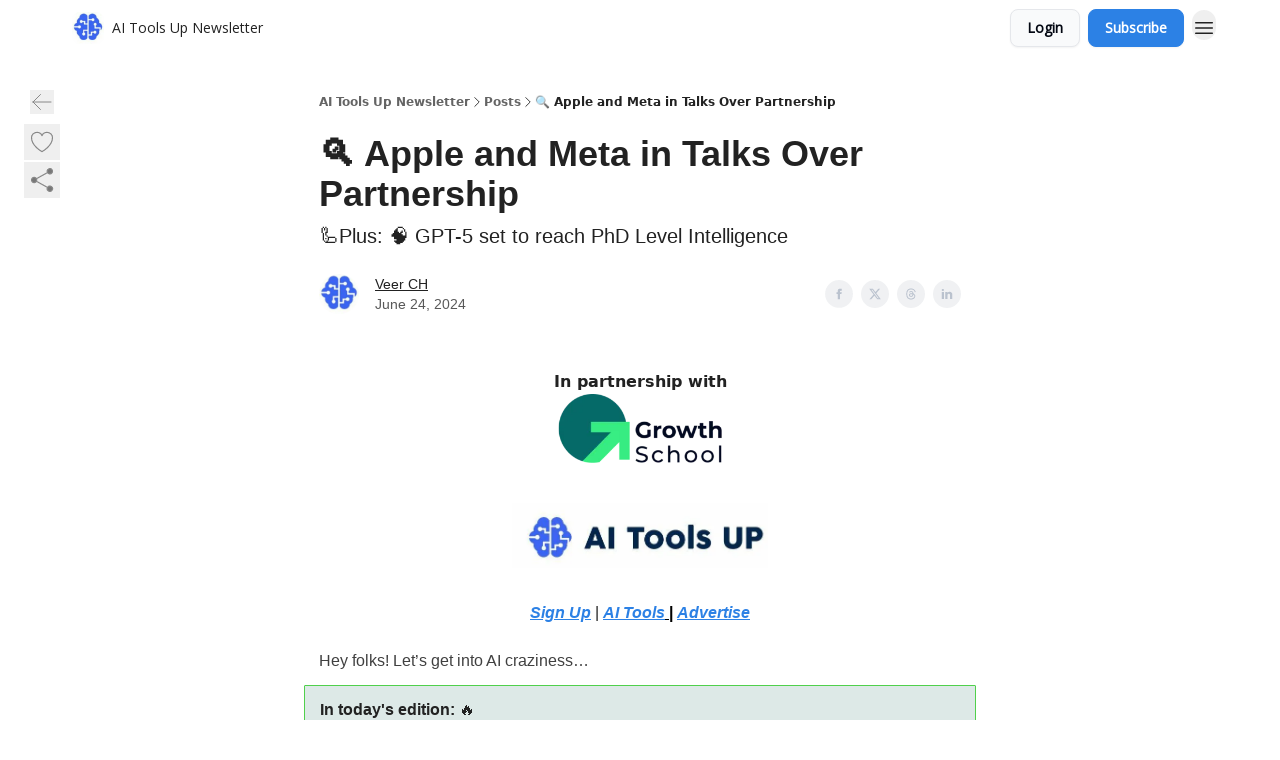

--- FILE ---
content_type: text/html; charset=utf-8
request_url: https://aitoolsup.beehiiv.com/p/apple-meta-talks-partnership
body_size: 72156
content:
<!DOCTYPE html><html lang="en" class="h-full antialiased"><head><meta charSet="utf-8"/><meta name="viewport" content="width=device-width, initial-scale=1, shrink-to-fit=no"/><link rel="preload" as="image" href="https://media.beehiiv.com/cdn-cgi/image/fit=scale-down,format=auto,onerror=redirect,quality=80/uploads/publication/logo/048e2c18-2d44-4189-b773-492a373f1a02/thumb_favicon.JPG"/><meta name="mobile-web-app-capable" content="yes"/><meta name="apple-mobile-web-app-capable" content="yes"/><meta name="apple-mobile-web-app-status-bar-style" content="black-translucent"/><meta name="theme-color" content="#000000"/><title>🔍 Apple and Meta in Talks Over Partnership</title><meta name="keywords" content="marketing, productivity, artificial intelligence"/><meta name="author" content="AI Tools Up Weekly"/><meta name="description" content="Stay at the forefront of AI innovation with our Latest AI Tools Weekly Newsletter. Get curated updates on cutting-edge tools, trends, and breakthroughs in AI."/><meta property="og:type" content="website"/><meta property="og:url" content="https://aitoolsup.beehiiv.com/p/apple-meta-talks-partnership"/><meta property="og:title" content="🔍 Apple and Meta in Talks Over Partnership"/><meta property="og:description" content="Stay at the forefront of AI innovation with our Latest AI Tools Weekly Newsletter. Get curated updates on cutting-edge tools, trends, and breakthroughs in AI."/><meta property="og:site_name" content="AI Tools Up Newsletter"/><meta property="og:image" content="https://beehiiv-images-production.s3.amazonaws.com/uploads/asset/file/214827f6-95e6-4e27-be17-c283a506a539/image.png?t=1719242116"/><meta property="og:image:width" content="1200"/><meta property="og:image:height" content="630"/><meta property="og:image:alt" content="🦾Plus: 🧠 GPT-5 set to reach PhD Level Intelligence"/><meta name="twitter:url" content="https://aitoolsup.beehiiv.com/p/apple-meta-talks-partnership"/><meta name="twitter:title" content="🔍 Apple and Meta in Talks Over Partnership"/><meta name="twitter:description" content="Stay at the forefront of AI innovation with our Latest AI Tools Weekly Newsletter. Get curated updates on cutting-edge tools, trends, and breakthroughs in AI."/><meta name="twitter:image" content="https://beehiiv-images-production.s3.amazonaws.com/uploads/asset/file/214827f6-95e6-4e27-be17-c283a506a539/image.png?t=1719242116"/><meta name="twitter:card" content="summary_large_image"/><meta name="fb:app_id" content="1932054120322754"/><link rel="canonical" href="https://aitoolsup.beehiiv.com/p/apple-meta-talks-partnership"/><link rel="icon" href="https://media.beehiiv.com/cdn-cgi/image/fit=scale-down,format=auto,onerror=redirect,quality=80/uploads/publication/logo/048e2c18-2d44-4189-b773-492a373f1a02/thumb_favicon.JPG" as="image"/><link rel="preload" href="https://fonts.googleapis.com/css2?family=Poppins&amp;display=swap" as="style"/><link rel="preload" href="https://fonts.googleapis.com/css2?family=Open+Sans&amp;display=swap" as="style"/><link rel="apple-touch-icon" href="https://media.beehiiv.com/cdn-cgi/image/fit=scale-down,format=auto,onerror=redirect,quality=80/uploads/publication/logo/048e2c18-2d44-4189-b773-492a373f1a02/thumb_favicon.JPG"/><link rel="apple-touch-startup-image" href="https://media.beehiiv.com/cdn-cgi/image/fit=scale-down,format=auto,onerror=redirect,quality=80/uploads/publication/thumbnail/048e2c18-2d44-4189-b773-492a373f1a02/landscape_www.aitoolsup.com.jpg"/><link rel="preconnect" href="https://fonts.googleapis.com"/><link rel="preconnect" href="https://fonts.gstatic.com"/><link rel="modulepreload" href="/assets/manifest-bec7c51c.js"/><link rel="modulepreload" href="/assets/entry.client-CHlI1IAS.js"/><link rel="modulepreload" href="/assets/jsx-runtime-D_zvdyIk.js"/><link rel="modulepreload" href="/assets/dayjs.min-D4MzlAtP.js"/><link rel="modulepreload" href="/assets/index-BBzaG9bH.js"/><link rel="modulepreload" href="/assets/i18next-BGmvVs3U.js"/><link rel="modulepreload" href="/assets/_commonjs-dynamic-modules-CtQqbtiX.js"/><link rel="modulepreload" href="/assets/components-C5no-WII.js"/><link rel="modulepreload" href="/assets/utils-LTbePiyI.js"/><link rel="modulepreload" href="/assets/context-DW2-aUzx.js"/><link rel="modulepreload" href="/assets/index-D0OCZx7A.js"/><link rel="modulepreload" href="/assets/types-DwE6zw8E.js"/><link rel="modulepreload" href="/assets/index-Dvnv69vE.js"/><link rel="modulepreload" href="/assets/index-BbOqpIuY.js"/><link rel="modulepreload" href="/assets/useTranslation-CAV35s9Y.js"/><link rel="modulepreload" href="/assets/index-CuoJpgyi.js"/><link rel="modulepreload" href="/assets/index-Wr5yffgI.js"/><link rel="modulepreload" href="/assets/index-H6M7ZPzl.js"/><link rel="modulepreload" href="/assets/useWebThemeContext-BvLGGc2T.js"/><link rel="modulepreload" href="/assets/PoweredByBeehiiv-dCHmWnDl.js"/><link rel="modulepreload" href="/assets/popover-BglPBT3X.js"/><link rel="modulepreload" href="/assets/useIsLoggedIn-B9HyFo9K.js"/><link rel="modulepreload" href="/assets/CreateAction-DcitIHWm.js"/><link rel="modulepreload" href="/assets/YoutubeIcon-C8D7vGn-.js"/><link rel="modulepreload" href="/assets/Image-B-VoZaGM.js"/><link rel="modulepreload" href="/assets/index-DjruDOev.js"/><link rel="modulepreload" href="/assets/index-DKsTtm2M.js"/><link rel="modulepreload" href="/assets/index-k4yTJkAg.js"/><link rel="modulepreload" href="/assets/menu-BDe4Y306.js"/><link rel="modulepreload" href="/assets/transition-T7tmt722.js"/><link rel="modulepreload" href="/assets/SlideUpModal-DfpVndQ8.js"/><link rel="modulepreload" href="/assets/index-DcpNk-OI.js"/><link rel="modulepreload" href="/assets/ChevronDownIcon-BtyKFSr5.js"/><link rel="modulepreload" href="/assets/XMarkIcon-oWoCoh7U.js"/><link rel="modulepreload" href="/assets/dialog-zLTZLq4f.js"/><link rel="modulepreload" href="/assets/index-8M2-4Ab3.js"/><link rel="modulepreload" href="/assets/local_storage-CwLaVEdy.js"/><link rel="modulepreload" href="/assets/useNonRevalidatingFetcher-D20m561v.js"/><link rel="modulepreload" href="/assets/index-DmsvZN0l.js"/><link rel="modulepreload" href="/assets/useIsMobile-tNUqFicK.js"/><link rel="modulepreload" href="/assets/disclosure-BdNBI9vg.js"/><link rel="modulepreload" href="/assets/SparklesIcon-B3zZ80lm.js"/><link rel="modulepreload" href="/assets/useSignupRedirects-D3Wy-IyC.js"/><link rel="modulepreload" href="/assets/useToast-CjxatSEk.js"/><link rel="modulepreload" href="/assets/useTypedLoaderData-CMMwj-4G.js"/><link rel="modulepreload" href="/assets/useWebBuilderCommunicator-DHT3E35p.js"/><link rel="modulepreload" href="/assets/CheckIcon-DzkUH3Qx.js"/><link rel="modulepreload" href="/assets/XMarkIcon-DYFBY0Gw.js"/><link rel="modulepreload" href="/assets/index-C9-YuB-1.js"/><link rel="modulepreload" href="/assets/StatusInputs-1bAxfxmQ.js"/><link rel="modulepreload" href="/assets/use-root-containers-DavySQOK.js"/><link rel="modulepreload" href="/assets/render-CYmDUrls.js"/><link rel="modulepreload" href="/assets/use-owner-o9UGMoFC.js"/><link rel="modulepreload" href="/assets/focus-management-BEFoA6wC.js"/><link rel="modulepreload" href="/assets/hidden-B6e6U2AH.js"/><link rel="modulepreload" href="/assets/keyboard-DCGal9-h.js"/><link rel="modulepreload" href="/assets/use-resolve-button-type-CcS-h_MO.js"/><link rel="modulepreload" href="/assets/bugs-8psK71Yj.js"/><link rel="modulepreload" href="/assets/use-disposables-CE7I-t1e.js"/><link rel="modulepreload" href="/assets/use-tree-walker-CiOtkuwH.js"/><link rel="modulepreload" href="/assets/use-is-mounted-UgPIiBJZ.js"/><link rel="modulepreload" href="/assets/LoginWithPasswordAction-H9wwvgxz.js"/><link rel="modulepreload" href="/assets/usePublication-BfOQZfjb.js"/><link rel="modulepreload" href="/assets/Input-BknZWsAJ.js"/><link rel="modulepreload" href="/assets/RedirectToHiddenInput-BHN85T8w.js"/><link rel="modulepreload" href="/assets/description-BxmUyVSc.js"/><link rel="modulepreload" href="/assets/index-DpAPvMXS.js"/><link rel="modulepreload" href="/assets/root-Cdp69o_-.js"/><link rel="modulepreload" href="/assets/index-CX7-ttLj.js"/><link rel="modulepreload" href="/assets/BackButton-B8mAyQAY.js"/><link rel="modulepreload" href="/assets/index-Bt617SOE.js"/><link rel="modulepreload" href="/assets/HeroChatIcon-Ct_Gmp84.js"/><link rel="modulepreload" href="/assets/LockClosedIcon-2KEQVK5S.js"/><link rel="modulepreload" href="/assets/FreeGatedContent-Cax4z3Xk.js"/><link rel="modulepreload" href="/assets/index-DcCyKzD9.js"/><link rel="modulepreload" href="/assets/ChevronRightIcon-B6u-MYSs.js"/><link rel="modulepreload" href="/assets/index-u66lsudN.js"/><link rel="modulepreload" href="/assets/relativeTime-MEdRDOTz.js"/><link rel="modulepreload" href="/assets/fonts-CjUFERM6.js"/><link rel="modulepreload" href="/assets/ArrowLeftIcon-Bc7qwYZJ.js"/><link rel="modulepreload" href="/assets/_slug-DHTsLPHy.js"/><script>window.__AppGlobals__={"SENTRY_CLIENT_DSN":"https://35c3cc890abe9dbb51e6e513fcd6bbca@o922922.ingest.us.sentry.io/4507170453979136","SENTRY_ENV":"production","SENTRY_RELEASE":"1829caa086b75055a5f3b9edccae3627da21250f","STRIPE_PUBLISHABLE_KEY":"pk_live_51IekcQKHPFAlBzyyGNBguT5BEI7NEBqrTxJhsYN1FI1lQb9iWxU5U2OXfi744NEMx5p7EDXh08YXrudrZkkG9bGc00ZCrkXrxL","VAPID_PUBLIC_KEY":"BEhdtfPr1iefl9Jd16511ML4L5eC4dp4exGTAqE95rZEgjRPqc-k1FymD_b-e7XaC5g43hejZ0y_VGJq72zncjY","VITE_HUMAN_ENABLED":"true","VITE_HUMAN_URL":"//client.px-cloud.net/PXeBumDLwe/main.min.js","VITE_ADNETWORK_PIXELJS_URL":"https://beehiiv-adnetwork-production.s3.amazonaws.com/pixel-js.js","VITE_ADNETWORK_PIXELV2_URL":"https://beehiiv-adnetwork-production.s3.amazonaws.com/pixel-v2.js","RELEASE_VERSION":"v253","VITE_BIRDIE_CLIENT_ID":"q2je1lwj","ENABLE_SENTRY_DEV":false};</script><link rel="stylesheet" href="https://fonts.googleapis.com/css2?family=Poppins&amp;display=swap"/><link rel="stylesheet" href="https://fonts.googleapis.com/css2?family=Open+Sans&amp;display=swap"/><script type="application/ld+json">{"@context":"https://schema.org","@type":"WebPage","identifier":"apple-meta-talks-partnership","url":"http://aitoolsup.beehiiv.com/p/apple-meta-talks-partnership","mainEntityOfPage":{"@type":"WebPage","@id":"http://aitoolsup.beehiiv.com/p/apple-meta-talks-partnership"},"headline":"🔍 Apple and Meta in Talks Over Partnership","description":"🦾Plus: 🧠 GPT-5 set to reach PhD Level Intelligence","datePublished":"2024-06-24T18:29:00.000Z","dateModified":"2025-04-15T00:28:49Z","isAccessibleForFree":true,"image":{"@type":"ImageObject","url":"https://beehiiv-images-production.s3.amazonaws.com/uploads/asset/file/214827f6-95e6-4e27-be17-c283a506a539/image.png?t=1719242116"},"author":{"@type":"Person","name":"Veer CH","image":{"@type":"ImageObject","contentUrl":"https://beehiiv-images-production.s3.amazonaws.com/uploads/user/profile_picture/2a622f32-fbe7-4f5a-a54a-e60c7b200129/favicon.JPG","thumbnailUrl":"https://beehiiv-images-production.s3.amazonaws.com/uploads/user/profile_picture/2a622f32-fbe7-4f5a-a54a-e60c7b200129/thumb_favicon.JPG"}},"publisher":{"@type":"Organization","name":"AI Tools Up Newsletter","url":"https://aitoolsup.beehiiv.com/","identifier":"048e2c18-2d44-4189-b773-492a373f1a02","sameAs":["https://www.facebook.com/profile.php?id=100091283155200","https://twitter.com/aitoolsup","https://www.instagram.com/aitoolsup/","https://www.linkedin.com/groups/14251465"],"logo":{"@type":"ImageObject","url":"https://media.beehiiv.com/cdn-cgi/image/fit=scale-down,format=auto,onerror=redirect,quality=80/uploads/publication/logo/048e2c18-2d44-4189-b773-492a373f1a02/favicon.JPG","contentUrl":"https://media.beehiiv.com/cdn-cgi/image/fit=scale-down,format=auto,onerror=redirect,quality=80/uploads/publication/logo/048e2c18-2d44-4189-b773-492a373f1a02/favicon.JPG","thumbnailUrl":"https://media.beehiiv.com/cdn-cgi/image/fit=scale-down,format=auto,onerror=redirect,quality=80/uploads/publication/logo/048e2c18-2d44-4189-b773-492a373f1a02/thumb_favicon.JPG"},"image":{"@type":"ImageObject","url":"https://media.beehiiv.com/cdn-cgi/image/fit=scale-down,format=auto,onerror=redirect,quality=80/uploads/publication/logo/048e2c18-2d44-4189-b773-492a373f1a02/favicon.JPG","contentUrl":"https://media.beehiiv.com/cdn-cgi/image/fit=scale-down,format=auto,onerror=redirect,quality=80/uploads/publication/logo/048e2c18-2d44-4189-b773-492a373f1a02/favicon.JPG","thumbnailUrl":"https://media.beehiiv.com/cdn-cgi/image/fit=scale-down,format=auto,onerror=redirect,quality=80/uploads/publication/logo/048e2c18-2d44-4189-b773-492a373f1a02/thumb_favicon.JPG"}},"breadcrumb":{"@type":"BreadcrumbList","itemListElement":[{"@type":"ListItem","position":1,"item":{"@id":"https://aitoolsup.beehiiv.com/","name":"AI Tools Up Newsletter"}},{"@type":"ListItem","position":2,"item":{"@id":"http://aitoolsup.beehiiv.com/p/apple-meta-talks-partnership","name":"🔍 Apple and Meta in Talks Over Partnership"}}]}}</script><style>:root {
  --wt-primary-color: #2C81E5;
  --wt-text-on-primary-color: #FFFFFF;

  --wt-secondary-color: #F9FAFB;
  --wt-text-on-secondary-color: #030712;

  --wt-tertiary-color: #FFFFFF;
  --wt-text-on-tertiary-color: #222222;

  --wt-background-color: #FFFFFF;
  --wt-text-on-background-color: #222222;

  --wt-subscribe-background-color: #FFFFFF;
  --wt-text-on-subscribe-background-color: #222222;

  --wt-header-font: "Poppins", ui-sans-serif, system-ui, -apple-system, BlinkMacSystemFont, "Segoe UI", Roboto,"Helvetica Neue", Arial, "Noto Sans", sans-serif, "Apple Color Emoji", "Segoe UI Emoji", "Segoe UI Symbol", "Noto Color Emoji";
  --wt-body-font: "Open Sans", ui-sans-serif, system-ui, -apple-system, BlinkMacSystemFont, "Segoe UI", Roboto, "Helvetica Neue", Arial, "Noto Sans", sans-serif, "Apple Color Emoji", "Segoe UI Emoji", "Segoe UI Symbol", "Noto Color Emoji";
  --wt-button-font: "Open Sans", ui-sans-serif, system-ui, -apple-system, BlinkMacSystemFont, "Segoe UI", Roboto, "Helvetica Neue", Arial, "Noto Sans", sans-serif, "Apple Color Emoji", "Segoe UI Emoji", "Segoe UI Symbol", "Noto Color Emoji";

  --wt-border-radius: 8px
}

.bg-wt-primary { background-color: var(--wt-primary-color); }
.text-wt-primary { color: var(--wt-primary-color); }
.border-wt-primary { border-color: var(--wt-primary-color); }

.bg-wt-text-on-primary { background-color: var(--wt-text-on-primary-color); }
.text-wt-text-on-primary { color: var(--wt-text-on-primary-color); }
.border-wt-text-on-primary { border-color: var(--wt-text-on-primary-color); }

.bg-wt-secondary { background-color: var(--wt-secondary-color); }
.text-wt-secondary { color: var(--wt-secondary-color); }
.border-wt-secondary { border-color: var(--wt-secondary-color); }

.bg-wt-text-on-secondary { background-color: var(--wt-text-on-secondary-color); }
.text-wt-text-on-secondary { color: var(--wt-text-on-secondary-color); }
.border-wt-text-on-secondary { border-color: var(--wt-text-on-secondary-color); }

.bg-wt-tertiary { background-color: var(--wt-tertiary-color); }
.text-wt-tertiary { color: var(--wt-tertiary-color); }
.border-wt-tertiary { border-color: var(--wt-tertiary-color); }

.bg-wt-text-on-tertiary { background-color: var(--wt-text-on-tertiary-color); }
.text-wt-text-on-tertiary { color: var(--wt-text-on-tertiary-color); }
.border-wt-text-on-tertiary { border-color: var(--wt-text-on-tertiary-color); }

.bg-wt-background { background-color: var(--wt-background-color); }
.text-wt-background { color: var(--wt-background-color); }
.border-wt-background { border-color: var(--wt-background-color); }

.bg-wt-text-on-background { background-color: var(--wt-text-on-background-color); }
.text-wt-text-on-background { color: var(--wt-text-on-background-color); }
.border-wt-text-on-background { border-color: var(--wt-text-on-background-color); }

.bg-wt-subscribe-background { background-color: var(--wt-subscribe-background-color); }
.text-wt-subscribe-background { color: var(--wt-subscribe-background-color); }
.border-wt-subscribe-background { border-color: var(--wt-subscribe-background-color); }

.bg-wt-text-on-subscribe-background { background-color: var(--wt-text-on-subscribe-background-color); }
.text-wt-text-on-subscribe-background { color: var(--wt-text-on-subscribe-background-color); }
.border-wt-text-on-subscribe-background { border-color: var(--wt-text-on-subscribe-background-color); }

.rounded-wt { border-radius: var(--wt-border-radius); }

.wt-header-font { font-family: var(--wt-header-font); }
.wt-body-font { font-family: var(--wt-body-font); }
.wt-button-font { font-family: var(--wt-button-font); }

input:focus { --tw-ring-color: transparent !important; }

li a { word-break: break-word; }

@media only screen and (max-width:667px) {
  .mob-stack {
    display: block !important;
    width: 100% !important;
  }

  .mob-w-full {
    width: 100% !important;
  }
}

</style><link rel="stylesheet" href="/assets/root-CI65O9zT.css"/><link rel="stylesheet" href="/assets/BackButton-icJ-rWaN.css"/></head><body class="flex h-full flex-col bg-wt-background text-wt-text-on-background"><div class=""><div class="flex min-h-screen flex-col"><div></div><div id="_rht_toaster" style="position:fixed;z-index:9999;top:16px;left:16px;right:16px;bottom:16px;pointer-events:none"></div><nav class="px-4 sm:px-6 w-full py-2" style="background-color:#FFFFFF"><div class="mx-auto w-full max-w-6xl"><div class="mx-auto flex items-center justify-between"><div class="flex items-center space-x-2"><a class="rounded-lg transition:all px-2 py-1 hover:bg-black/5" data-discover="true" href="/"><div class="flex items-center space-x-2"><div class="w-8 h-8 overflow-hidden rounded-wt"><figure class="aspect-square relative h-full overflow-hidden w-full"><img class="absolute inset-0 h-full w-full object-cover" width="100" height="100" src="https://media.beehiiv.com/cdn-cgi/image/fit=scale-down,format=auto,onerror=redirect,quality=80/uploads/publication/logo/048e2c18-2d44-4189-b773-492a373f1a02/thumb_favicon.JPG" alt="AI Tools Up Newsletter logo"/></figure></div><span style="color:#222222;font-family:Open Sans, sans-ui-sans-serif, system-ui, -apple-system, BlinkMacSystemFont, &quot;Segoe UI&quot;, Roboto,&quot;Helvetica Neue&quot;, Arial, &quot;Noto Sans&quot;, sans-serif, &quot;Apple Color Emoji&quot;, &quot;Segoe UI Emoji&quot;, &quot;Segoe UI Symbol&quot;, &quot;Noto Color Emoji&quot;" class="hidden text-sm sm:text-md wt-text-primary md:block text-md font-regular font-ariel">AI Tools Up Newsletter</span></div></a><div class="opacity-0 block"><div class="z-20 flex gap-1"><a class="transition:all rounded-wt px-2 py-2 hover:bg-black/5" href="https://aitoolsup.com/" target="_blank" rel="nofollow noreferrer noopener"><span style="color:#222222;font-family:Open Sans, sans-ui-sans-serif, system-ui, -apple-system, BlinkMacSystemFont, &quot;Segoe UI&quot;, Roboto,&quot;Helvetica Neue&quot;, Arial, &quot;Noto Sans&quot;, sans-serif, &quot;Apple Color Emoji&quot;, &quot;Segoe UI Emoji&quot;, &quot;Segoe UI Symbol&quot;, &quot;Noto Color Emoji&quot;" class="whitespace-nowrap text-xs sm:block text-md font-regular font-ariel">🛠️ AI Tools Directory</span></a><a class="transition:all rounded-wt px-2 py-2 hover:bg-black/5" href="https://www.passionfroot.me/ai-tools-up" target="_blank" rel="nofollow noreferrer noopener"><span style="color:#222222;font-family:Open Sans, sans-ui-sans-serif, system-ui, -apple-system, BlinkMacSystemFont, &quot;Segoe UI&quot;, Roboto,&quot;Helvetica Neue&quot;, Arial, &quot;Noto Sans&quot;, sans-serif, &quot;Apple Color Emoji&quot;, &quot;Segoe UI Emoji&quot;, &quot;Segoe UI Symbol&quot;, &quot;Noto Color Emoji&quot;" class="whitespace-nowrap text-xs sm:block text-md font-regular font-ariel">📢 Sponsor</span></a><div class="cursor-pointer" data-headlessui-state=""><div class=""><button style="color:#222222;font-family:Open Sans;z-index:0" class="rounded-lg inline-flex items-center px-2 py-2 hover:bg-black/5 focus:outline-none focus-visible:ring-2" type="button" aria-expanded="false" data-headlessui-state=""><span style="color:#222222;font-family:Open Sans, sans-ui-sans-serif, system-ui, -apple-system, BlinkMacSystemFont, &quot;Segoe UI&quot;, Roboto,&quot;Helvetica Neue&quot;, Arial, &quot;Noto Sans&quot;, sans-serif, &quot;Apple Color Emoji&quot;, &quot;Segoe UI Emoji&quot;, &quot;Segoe UI Symbol&quot;, &quot;Noto Color Emoji&quot;" class="text-xs sm:block text-md font-regular font-ariel">Resources</span><div style="color:#222222"><svg xmlns="http://www.w3.org/2000/svg" viewBox="0 0 24 24" fill="currentColor" aria-hidden="true" data-slot="icon" class=" ml-2 h-3 w-3 transition duration-150 ease-in-out"><path fill-rule="evenodd" d="M12.53 16.28a.75.75 0 0 1-1.06 0l-7.5-7.5a.75.75 0 0 1 1.06-1.06L12 14.69l6.97-6.97a.75.75 0 1 1 1.06 1.06l-7.5 7.5Z" clip-rule="evenodd"></path></svg></div></button></div></div><div hidden="" style="position:fixed;top:1px;left:1px;width:1px;height:0;padding:0;margin:-1px;overflow:hidden;clip:rect(0, 0, 0, 0);white-space:nowrap;border-width:0;display:none"></div></div></div></div><div class="flex items-center space-x-2"><div class="flex items-center space-x-2"><button class="border font-medium shadow-sm wt-button-font inline-flex items-center disabled:bg-gray-400 disabled:cursor-not-allowed focus:outline-none focus:ring-2 focus:ring-offset-2 justify-center transition-colors rounded-wt px-4 py-2 text-sm border-gray-300 text-gray-700 bg-white shadow-md focus:ring-wt-primary !text-sm !font-semibold shadow-none" style="background:#F9FAFB;border:1px solid #E5E7EB;color:#030712;font-family:Open Sans">Login</button><a class="border font-medium shadow-sm wt-button-font inline-flex items-center disabled:bg-gray-400 disabled:cursor-not-allowed focus:outline-none focus:ring-2 focus:ring-offset-2 justify-center transition-colors rounded-wt px-4 py-2 text-sm border-wt-primary text-wt-text-on-primary bg-wt-primary disabled:border-gray-500 focus:ring-wt-primary whitespace-nowrap !text-sm !font-semibold shadow-none" style="background:#2C81E5;border:1px solid #2C81E5;color:#FFFFFF;font-family:Open Sans" data-discover="true" href="/subscribe">Subscribe</a></div><div class="relative inline-block text-left" data-headlessui-state=""><button aria-label="Menu" class="rounded-full transition-all" id="headlessui-menu-button-_R_6jl5_" type="button" aria-haspopup="menu" aria-expanded="false" data-headlessui-state=""><div class="mt-1.5 rounded hover:bg-black/5" style="color:#222222"><svg xmlns="http://www.w3.org/2000/svg" fill="none" viewBox="0 0 24 24" stroke-width="1.5" stroke="currentColor" aria-hidden="true" data-slot="icon" class="h-6 w-6"><path stroke-linecap="round" stroke-linejoin="round" d="M3.75 6.75h16.5M3.75 12h16.5m-16.5 5.25h16.5"></path></svg></div></button></div></div></div></div></nav><main class="flex-grow"><div><div class="sticky top-0 z-50 w-full"><div aria-valuemax="100" aria-valuemin="0" aria-valuenow="0" aria-valuetext="0%" role="progressbar" data-state="loading" data-value="0" data-max="100" class="relative overflow-hidden h-1.5 bg-transparent w-full"><div data-state="loading" data-value="0" data-max="100" class="h-full w-full bg-wt-primary" style="width:0%"></div></div></div><div class="fixed bottom-0 left-0 z-50 px-4"></div><script type="module">
var e, t, r, i, n;
(t = {}),
  (r = {}),
  null ==
    (i = (e =
      "undefined" != typeof globalThis
        ? globalThis
        : "undefined" != typeof self
          ? self
          : "undefined" != typeof window
            ? window
            : "undefined" != typeof global
              ? global
              : {}).parcelRequire326a) &&
    (((i = function (e) {
      if (e in t) return t[e].exports;
      if (e in r) {
        var i = r[e];
        delete r[e];
        var n = { id: e, exports: {} };
        return (t[e] = n), i.call(n.exports, n, n.exports), n.exports;
      }
      var o = Error("Cannot find module '" + e + "'");
      throw ((o.code = "MODULE_NOT_FOUND"), o);
    }).register = function (e, t) {
      r[e] = t;
    }),
    (e.parcelRequire326a = i)),
  (n = i.register)("gUOGs", function (e, t) {
    Object.defineProperty(e.exports, "__esModule", { value: !0 });
    var r,
      n = i("kBCj4"),
      o = i("53LBo"),
      s = [],
      a = (function () {
        function e(e) {
          (this.$$observationTargets = []),
            (this.$$activeTargets = []),
            (this.$$skippedTargets = []);
          var t =
            void 0 === e
              ? "Failed to construct 'ResizeObserver': 1 argument required, but only 0 present."
              : "function" != typeof e
                ? "Failed to construct 'ResizeObserver': The callback provided as parameter 1 is not a function."
                : void 0;
          if (t) throw TypeError(t);
          this.$$callback = e;
        }
        return (
          (e.prototype.observe = function (e) {
            var t = d("observe", e);
            if (t) throw TypeError(t);
            u(this.$$observationTargets, e) >= 0 ||
              (this.$$observationTargets.push(new n.ResizeObservation(e)),
              0 > s.indexOf(this) && (s.push(this), v()));
          }),
          (e.prototype.unobserve = function (e) {
            var t = d("unobserve", e);
            if (t) throw TypeError(t);
            var r = u(this.$$observationTargets, e);
            r < 0 ||
              (this.$$observationTargets.splice(r, 1),
              0 === this.$$observationTargets.length && c(this));
          }),
          (e.prototype.disconnect = function () {
            (this.$$observationTargets = []),
              (this.$$activeTargets = []),
              c(this);
          }),
          e
        );
      })();
    function c(e) {
      var t = s.indexOf(e);
      t >= 0 && (s.splice(t, 1), $());
    }
    function d(e, t) {
      return void 0 === t
        ? "Failed to execute '" +
            e +
            "' on 'ResizeObserver': 1 argument required, but only 0 present."
        : t && t.nodeType === window.Node.ELEMENT_NODE
          ? void 0
          : "Failed to execute '" +
            e +
            "' on 'ResizeObserver': parameter 1 is not of type 'Element'.";
    }
    function u(e, t) {
      for (var r = 0; r < e.length; r += 1) if (e[r].target === t) return r;
      return -1;
    }
    e.exports.ResizeObserver = a;
    var l = function (e) {
        s.forEach(function (t) {
          (t.$$activeTargets = []),
            (t.$$skippedTargets = []),
            t.$$observationTargets.forEach(function (r) {
              r.isActive() &&
                (h(r.target) > e
                  ? t.$$activeTargets.push(r)
                  : t.$$skippedTargets.push(r));
            });
        });
      },
      f = function () {
        var e = 1 / 0;
        return (
          s.forEach(function (t) {
            if (t.$$activeTargets.length) {
              var r = [];
              t.$$activeTargets.forEach(function (t) {
                var i = new o.ResizeObserverEntry(t.target);
                r.push(i),
                  (t.$$broadcastWidth = i.contentRect.width),
                  (t.$$broadcastHeight = i.contentRect.height);
                var n = h(t.target);
                n < e && (e = n);
              }),
                t.$$callback(r, t),
                (t.$$activeTargets = []);
            }
          }),
          e
        );
      },
      p = function () {
        var e = new window.ErrorEvent("ResizeLoopError", {
          message:
            "ResizeObserver loop completed with undelivered notifications.",
        });
        window.dispatchEvent(e);
      },
      h = function (e) {
        for (var t = 0; e.parentNode; ) (e = e.parentNode), (t += 1);
        return t;
      },
      g = function () {
        for (
          l(0);
          s.some(function (e) {
            return !!e.$$activeTargets.length;
          });

        )
          l(f());
        s.some(function (e) {
          return !!e.$$skippedTargets.length;
        }) && p();
      },
      v = function () {
        r || b();
      },
      b = function () {
        r = window.requestAnimationFrame(function () {
          g(), b();
        });
      },
      $ = function () {
        r &&
          !s.some(function (e) {
            return !!e.$$observationTargets.length;
          }) &&
          (window.cancelAnimationFrame(r), (r = void 0));
      };
    e.exports.install = function () {
      return (window.ResizeObserver = a);
    };
  }),
  n("kBCj4", function (e, t) {
    Object.defineProperty(e.exports, "__esModule", { value: !0 });
    var r = i("ardMU"),
      n = (function () {
        function e(e) {
          (this.target = e),
            (this.$$broadcastWidth = this.$$broadcastHeight = 0);
        }
        return (
          Object.defineProperty(e.prototype, "broadcastWidth", {
            get: function () {
              return this.$$broadcastWidth;
            },
            enumerable: !0,
            configurable: !0,
          }),
          Object.defineProperty(e.prototype, "broadcastHeight", {
            get: function () {
              return this.$$broadcastHeight;
            },
            enumerable: !0,
            configurable: !0,
          }),
          (e.prototype.isActive = function () {
            var e = r.ContentRect(this.target);
            return (
              !!e &&
              (e.width !== this.broadcastWidth ||
                e.height !== this.broadcastHeight)
            );
          }),
          e
        );
      })();
    e.exports.ResizeObservation = n;
  }),
  n("ardMU", function (e, t) {
    Object.defineProperty(e.exports, "__esModule", { value: !0 }),
      (e.exports.ContentRect = function (e) {
        if ("getBBox" in e) {
          var t = e.getBBox();
          return Object.freeze({
            height: t.height,
            left: 0,
            top: 0,
            width: t.width,
          });
        }
        var r = window.getComputedStyle(e);
        return Object.freeze({
          height: parseFloat(r.height || "0"),
          left: parseFloat(r.paddingLeft || "0"),
          top: parseFloat(r.paddingTop || "0"),
          width: parseFloat(r.width || "0"),
        });
      });
  }),
  n("53LBo", function (e, t) {
    Object.defineProperty(e.exports, "__esModule", { value: !0 });
    var r = i("ardMU");
    e.exports.ResizeObserverEntry = function (e) {
      (this.target = e), (this.contentRect = r.ContentRect(e));
    };
  }),
  (function () {
    if (
      !(function () {
        if (!window.__stwts || !Object.keys(window.__stwts).length)
          return (
            (window.__stwts = { buildVersion: "1.0.0", widgets: { init: !0 } }),
            !0
          );
      })()
    )
      return;
    function e(e, t) {
      t <= 300 && (e.style.width = "300px"),
        t >= 600 && (e.style.width = "600px"),
        t > 300 && t < 600 && (e.style.width = `${t}px`);
    }
    "undefined" == typeof ResizeObserver && i("gUOGs").install();
    let t = new (ResizeObserver || window.ResizeObserver)(function (t) {
      t.forEach((t) => {
        let r = t?.contentRect?.width,
          i = t.target.querySelector("iframe");
        r && i && e(i, r);
      });
    });

    function loadStocktwitsEmbeds() {
      Array.from(
        document.querySelectorAll("blockquote.stocktwits-embedded-post"),
      ).forEach((r) => {
        !(function (t, r) {
          if (t.getAttribute("visited")) return;
          let i = t.getAttribute("data-origin"),
            n = t.getAttribute("data-id"),
            o = document.createElement("div");
          (o.style.display = "flex"),
            (o.style.maxWidth = "600px"),
            (o.style.width = "100%"),
            (o.style.marginTop = "10px"),
            (o.style.marginBottom = "10px");
          let s = document.createElement("iframe");
          o.appendChild(s);
          let a = `${i}/embeddable/message/${n}`;
          (s.style.width = "640px"),
            (s.style.height = "0"),
            (s.style.maxWidth = "600px"),
            (s.style.position = "static"),
            (s.style.visibility = "visible"),
            (s.style.display = "block"),
            (s.style.flexGrow = "1"),
            s.setAttribute("frameborder", "0"),
            s.setAttribute("allowtransparency", "true"),
            s.setAttribute("scrolling", "no"),
            s.setAttribute("allowfullscreen", "true");
          let c = !1,
            d = null;
          function u(e) {
            c = !0;
            let { height: r } = e.data;
            void 0 !== r && (s.style.height = `${r}px`),
              document.body.contains(t) && t.remove();
          }
          t.parentNode.insertBefore(o, t), t.setAttribute("visited", true),
            s.addEventListener("load", function () {
              e(s, o.clientWidth),
                (function () {
                  let e = () => {
                    ((d = new MessageChannel()).port1.onmessage = u),
                      s.contentWindow.postMessage(
                        { message: "initialize" },
                        "*",
                        [d.port2],
                      );
                  };
                  e();
                  let t = setInterval(() => {
                    c ? clearInterval(t) : e();
                  }, 60);
                })();
            }),
            s.setAttribute("src", a),
            r.observe(o);
        })(r, t);
      });
    }

    window.__stwts.loadStocktwitsEmbeds = loadStocktwitsEmbeds;
  })();
</script><div class="relative mx-auto max-w-6xl px-4"><div class="fixed bottom-0 left-0 top-auto z-20 w-full rounded bg-wt-background shadow-xl transition-all duration-300 ease-in-out md:bottom-auto md:z-auto md:!w-fit md:border-none md:shadow-none opacity-100 md:top-20"><div class="absolute left-0 top-0 w-full border border-t border-wt-text-on-background bg-wt-background opacity-10 md:hidden"></div><div class="mx-auto w-full max-w-6xl px-0 lg:px-4"><div class="flex flex-col gap-8 md:h-40"><div class=""><div class="grid grid-cols-3 p-4 px-8 sm:p-2 sm:px-2 md:grid-cols-1 md:gap-2"><div class="relative flex flex-col justify-center md:left-1"><div class="flex h-7 w-7 items-center justify-center rounded-wt transition-all hover:bg-black/5"><button class="cursor-pointer"><svg xmlns="http://www.w3.org/2000/svg" fill="none" viewBox="0 0 24 24" stroke-width="1.5" stroke="currentColor" aria-hidden="true" data-slot="icon" class="h-6 w-6 stroke-1 text-wt-text-on-background opacity-50"><path stroke-linecap="round" stroke-linejoin="round" d="M10.5 19.5 3 12m0 0 7.5-7.5M3 12h18"></path></svg></button></div></div><div class="flex items-center justify-center gap-3 md:flex-col md:items-start md:gap-1"><button class="group" type="button"><div class="text-wt-text-on-background opacity-50 group-hover:opacity-100 flex items-center"><div class="rounded-full p-1 hover:bg-[#f3f4f6]"><svg xmlns="http://www.w3.org/2000/svg" fill="none" viewBox="0 0 24 24" stroke-width="1.5" stroke="currentColor" class="h-7 w-7 outline-none h-4 w-4 stroke-1"><path stroke-linecap="round" stroke-linejoin="round" d="M21 8.25c0-2.485-2.099-4.5-4.688-4.5-1.935 0-3.597 1.126-4.312 2.733-.715-1.607-2.377-2.733-4.313-2.733C5.1 3.75 3 5.765 3 8.25c0 7.22 9 12 9 12s9-4.78 9-12Z"></path></svg></div><span class="hidden text-transparent text-sm font-medium group-hover:opacity-100">0</span></div></button><div class="relative z-20 inline-block text-left md:z-0" data-headlessui-state=""><button class="relative right-[2px] top-[1.5px] outline-none md:right-[0px]" id="headlessui-menu-button-_R_3qlkl5_" type="button" aria-haspopup="menu" aria-expanded="false" data-headlessui-state=""><div class="flex items-center rounded-full p-1 hover:bg-[#f3f4f6]"><svg xmlns="http://www.w3.org/2000/svg" viewBox="0 0 24 24" stroke-width="1.5" stroke="currentColor" class="text-wt-text-on-background opacity-50 hover:opacity-100 h-7 w-7 stroke-1 text-gray-400"><path stroke-linecap="round" stroke-linejoin="round" d="M7.217 10.907a2.25 2.25 0 1 0 0 2.186m0-2.186c.18.324.283.696.283 1.093s-.103.77-.283 1.093m0-2.186 9.566-5.314m-9.566 7.5 9.566 5.314m0 0a2.25 2.25 0 1 0 3.935 2.186 2.25 2.25 0 0 0-3.935-2.186Zm0-12.814a2.25 2.25 0 1 0 3.933-2.185 2.25 2.25 0 0 0-3.933 2.185Z"></path></svg></div></button></div></div></div></div></div></div></div><div class=""><div class="mx-auto flex max-w-2xl flex-col pb-4"><div class="mt-8" style="padding-left:15px;padding-right:15px"><ul class="flex flex-wrap items-center gap-2 text-xs font-semibold"><li class="flex items-center gap-2 text-wt-text-on-background"><a href="../" class="opacity-70">AI Tools Up Newsletter</a><svg xmlns="http://www.w3.org/2000/svg" fill="none" viewBox="0 0 24 24" stroke-width="1.5" stroke="currentColor" aria-hidden="true" data-slot="icon" height="14px"><path stroke-linecap="round" stroke-linejoin="round" d="m8.25 4.5 7.5 7.5-7.5 7.5"></path></svg></li><li class="flex items-center gap-2 text-wt-text-on-background"><span class="opacity-70">Posts</span><svg xmlns="http://www.w3.org/2000/svg" fill="none" viewBox="0 0 24 24" stroke-width="1.5" stroke="currentColor" aria-hidden="true" data-slot="icon" height="14px"><path stroke-linecap="round" stroke-linejoin="round" d="m8.25 4.5 7.5 7.5-7.5 7.5"></path></svg></li><li class="flex items-center gap-2 text-wt-text-on-background"><span class="!opacity-100">🔍 Apple and Meta in Talks Over Partnership</span></li></ul></div><div><div><div><link href="https://fonts.gstatic.com" rel="preconnect"><link href="https://fonts.googleapis.com/css2?family=Poppins&amp;display=swap" rel="stylesheet"><link href="https://fonts.googleapis.com/css2?family=Open+Sans&amp;display=swap" rel="stylesheet"><link href="https://fonts.googleapis.com/css2?family=Open+Sans&amp;display=swap" rel="stylesheet"><style type="text/css">
:root {
  --wt-primary-color: #2C81E5;
  --wt-text-on-primary-color: #FFFFFF;

  --wt-secondary-color: #F9FAFB;
  --wt-text-on-secondary-color: #030712;

  --wt-tertiary-color: #FFFFFF;
  --wt-text-on-tertiary-color: #222222;

  --wt-background-color: #FFFFFF;
  --wt-text-on-background-color: #222222;

  --wt-subscribe-background-color: #FFFFFF;
  --wt-text-on-subscribe-background-color: #222222;

  --wt-header-font: "Poppins", ui-sans-serif, system-ui, -apple-system, BlinkMacSystemFont, "Segoe UI", Roboto,"Helvetica Neue", Arial, "Noto Sans", sans-serif, "Apple Color Emoji", "Segoe UI Emoji", "Segoe UI Symbol", "Noto Color Emoji";
  --wt-body-font: "Open Sans", ui-sans-serif, system-ui, -apple-system, BlinkMacSystemFont, "Segoe UI", Roboto, "Helvetica Neue", Arial, "Noto Sans", sans-serif, "Apple Color Emoji", "Segoe UI Emoji", "Segoe UI Symbol", "Noto Color Emoji";
  --wt-button-font: "Open Sans", ui-sans-serif, system-ui, -apple-system, BlinkMacSystemFont, "Segoe UI", Roboto, "Helvetica Neue", Arial, "Noto Sans", sans-serif, "Apple Color Emoji", "Segoe UI Emoji", "Segoe UI Symbol", "Noto Color Emoji";

  --wt-border-radius: 8px
}

.bg-wt-primary { background-color: var(--wt-primary-color); }
.text-wt-primary { color: var(--wt-primary-color); }
.border-wt-primary { border-color: var(--wt-primary-color); }

.bg-wt-text-on-primary { background-color: var(--wt-text-on-primary-color); }
.text-wt-text-on-primary { color: var(--wt-text-on-primary-color); }
.border-wt-text-on-primary { border-color: var(--wt-text-on-primary-color); }

.bg-wt-secondary { background-color: var(--wt-secondary-color); }
.text-wt-secondary { color: var(--wt-secondary-color); }
.border-wt-secondary { border-color: var(--wt-secondary-color); }

.bg-wt-text-on-secondary { background-color: var(--wt-text-on-secondary-color); }
.text-wt-text-on-secondary { color: var(--wt-text-on-secondary-color); }
.border-wt-text-on-secondary { border-color: var(--wt-text-on-secondary-color); }

.bg-wt-tertiary { background-color: var(--wt-tertiary-color); }
.text-wt-tertiary { color: var(--wt-tertiary-color); }
.border-wt-tertiary { border-color: var(--wt-tertiary-color); }

.bg-wt-text-on-tertiary { background-color: var(--wt-text-on-tertiary-color); }
.text-wt-text-on-tertiary { color: var(--wt-text-on-tertiary-color); }
.border-wt-text-on-tertiary { border-color: var(--wt-text-on-tertiary-color); }

.bg-wt-background { background-color: var(--wt-background-color); }
.text-wt-background { color: var(--wt-background-color); }
.border-wt-background { border-color: var(--wt-background-color); }

.bg-wt-text-on-background { background-color: var(--wt-text-on-background-color); }
.text-wt-text-on-background { color: var(--wt-text-on-background-color); }
.border-wt-text-on-background { border-color: var(--wt-text-on-background-color); }

.bg-wt-subscribe-background { background-color: var(--wt-subscribe-background-color); }
.text-wt-subscribe-background { color: var(--wt-subscribe-background-color); }
.border-wt-subscribe-background { border-color: var(--wt-subscribe-background-color); }

.bg-wt-text-on-subscribe-background { background-color: var(--wt-text-on-subscribe-background-color); }
.text-wt-text-on-subscribe-background { color: var(--wt-text-on-subscribe-background-color); }
.border-wt-text-on-subscribe-background { border-color: var(--wt-text-on-subscribe-background-color); }

.rounded-wt { border-radius: var(--wt-border-radius); }

.wt-header-font { font-family: var(--wt-header-font); }
.wt-body-font { font-family: var(--wt-body-font); }
.wt-button-font { font-family: var(--wt-button-font); }

input:focus { --tw-ring-color: transparent !important; }

li a { word-break: break-word; }

@media only screen and (max-width:667px) {
  .mob-stack {
    display: block !important;
    width: 100% !important;
  }

  .mob-w-full {
    width: 100% !important;
  }
}

</style><style></style><script async="" id="tiktok-script" src="https://www.tiktok.com/embed.js" type="text/javascript"></script><script async="" defer="" id="twitter-wjs" src="https://platform.twitter.com/widgets.js" type="text/javascript"></script><style>
  .table-base, .table-c, .table-h { border: 1px solid #C0C0C0; }
  .table-c { padding:5px; background-color:#FFFFFF; }
  .table-c p { color: #2D2D2D; font-family:'Helvetica',Arial,sans-serif !important; overflow-wrap: break-word; }
  .table-h { padding:5px; background-color:#F1F1F1; }
  .table-h p { color: #2A2A2A; font-family:'Trebuchet MS','Lucida Grande',Tahoma,sans-serif !important; overflow-wrap: break-word; }
</style></div><div class="bg-wt-background" style="color: var(--wt-text-on-background-color) !important;"><div class="rendered-post" style="max-width: 672px; margin: 0 auto;"><div class="bg-wt-background text-wt-text-on-background"><div style="padding-top:1.5rem; padding-bottom:1.5rem;"><style>
  .bh__byline_wrapper {
    font-size: .875rem;
    line-height: 1.25rem;
    vertical-align: middle;
    justify-content: space-between;
    display: block;
  }
  
  .bh__byline_social_wrapper {
    display: flex;
    margin-top: 0.5rem;
    align-items: center;
  }
  
  .bh__byline_social_wrapper > * + * {
    margin-left: 0.5rem;
  }
  
  @media (min-width: 768px) {
    .bh__byline_wrapper {
      display: flex;
    }
  
    .bh__byline_social_wrapper {
      margin-top: 0rem;
    }
  }
</style><div id="web-header" style="padding-left: 15px; padding-right: 15px; color: var(--wt-text-on-background-color) !important; padding-bottom: 2rem;"><h1 style="font-size: 36px; font-family:'Trebuchet MS','Lucida Grande',Tahoma,sans-serif; line-height: 2.5rem; padding-bottom: 8px; font-weight: 700;">🔍 Apple and Meta in Talks Over Partnership</h1><h2 style="font-size: 20px; font-family:'Helvetica',Arial,sans-serif; line-height: 1.75rem; padding-bottom: 20px; font-weight: 400;">🦾Plus: 🧠 GPT-5 set to reach PhD Level Intelligence</h2><div class="bh__byline_wrapper"><div><div style="display:flex;"><div style="display:flex; flex-direction:row; justify-content:flex-start;"><div style="display:flex;"><img alt="Author" height="40" src="https://media.beehiiv.com/cdn-cgi/image/fit=scale-down,format=auto,onerror=redirect,quality=80/uploads/user/profile_picture/2a622f32-fbe7-4f5a-a54a-e60c7b200129/thumb_favicon.JPG" style="height:40px;width:40px;border:4px solid rgba(0,0,0,0);left:-4px;z-index:1;box-sizing:content-box;position:relative;border-radius:9999px;" width="40"></div><div style="display:flex; align-items:center;"><p style="left:8px;position:relative;font-family:'Helvetica',Arial,sans-serif;font-weight:normal;font-size:14px;color: var(--wt-text-on-background-color);margin:0px;line-height:20px;"><span><a href="https://aitoolsup.beehiiv.com/authors/2a622f32-fbe7-4f5a-a54a-e60c7b200129" target="_blank" style="color:var(--wt-text-on-background-color) !important;text-decoration:underline !important;">Veer CH</a></span><br><span class="text-wt-text-on-background" style="opacity:0.75;"> June 24, 2024 </span></p></div></div></div></div><div class="bh__byline_social_wrapper"><a href="https://www.facebook.com/sharer/sharer.php?u=https%3A%2F%2Faitoolsup.beehiiv.com%2Fp%2Fapple-meta-talks-partnership" target="_blank"><div style="max-width:28px;"><svg fill="none" height="100%" viewBox="0 0 212 212" width="100%" xmlns="http://www.w3.org/2000/svg"><circle cx="106.214" cy="105.5" fill-opacity="0.15" fill="#9CA3AF" r="105.5"></circle><path d="M96.9223 92.1778H87.0327V105.498H96.9223V145.461H113.405V105.498H125.273L126.591 92.1778H113.405V86.5165C113.405 83.5193 114.064 82.1873 117.031 82.1873H126.591V65.5364H114.064C102.197 65.5364 96.9223 70.8647 96.9223 80.8552V92.1778Z" fill="#BAC2CE"></path></svg></div></a><a href="https://twitter.com/intent/tweet?text=%F0%9F%A6%BEPlus%3A+%F0%9F%A7%A0+GPT-5+set+to+reach+PhD+Level+Intelligence&amp;url=https%3A%2F%2Faitoolsup.beehiiv.com%2Fp%2Fapple-meta-talks-partnership&amp;via=aitoolsup" target="_blank"><div style="max-width:28px;"><svg fill="none" height="100%" viewBox="0 0 52 52" width="100%" xmlns="http://www.w3.org/2000/svg"><circle cx="26" cy="26" fill-opacity="0.15" fill="#9CA3AF" r="26"></circle><path d="M18.244 2.25h3.308l-7.227 8.26 8.502 11.24H16.17l-5.214-6.817L4.99 21.75H1.68l7.73-8.835L1.254 2.25H8.08l4.713 6.231zm-1.161 17.52h1.833L7.084 4.126H5.117z" fill="#BAC2CE" transform="translate(14,14)"></path></svg></div></a><a href="https://www.threads.net/intent/post?text=%F0%9F%A6%BEPlus%3A+%F0%9F%A7%A0+GPT-5+set+to+reach+PhD+Level+Intelligence+https%3A%2F%2Faitoolsup.beehiiv.com%2Fp%2Fapple-meta-talks-partnership" target="_blank"><div style="max-width:28px;"><svg fill="none" height="100%" viewBox="0 0 211 211" width="100%" xmlns="http://www.w3.org/2000/svg"><circle cx="105.5" cy="105.5" fill-opacity="0.15" fill="#9CA3AF" r="105.5"></circle><path d="M125.185 102.469C124.828 102.298 124.465 102.133 124.097 101.975C123.456 90.1702 117.006 83.4121 106.175 83.3429C106.126 83.3426 106.077 83.3426 106.028 83.3426C99.5502 83.3426 94.1624 86.1078 90.8463 91.1396L96.8028 95.2256C99.2801 91.4671 103.168 90.6658 106.031 90.6658C106.064 90.6658 106.097 90.6658 106.13 90.6661C109.696 90.6889 112.387 91.7257 114.129 93.7477C115.397 95.2198 116.244 97.254 116.664 99.8213C113.502 99.2839 110.083 99.1187 106.427 99.3283C96.13 99.9214 89.5101 105.927 89.9547 114.272C90.1803 118.505 92.2891 122.147 95.8924 124.526C98.9389 126.537 102.863 127.52 106.941 127.297C112.326 127.002 116.551 124.948 119.498 121.19C121.737 118.337 123.152 114.64 123.777 109.981C126.344 111.53 128.246 113.568 129.296 116.019C131.083 120.184 131.187 127.028 125.602 132.608C120.709 137.496 114.827 139.611 105.938 139.677C96.0779 139.603 88.6207 136.441 83.7723 130.278C79.2321 124.506 76.8857 116.17 76.7982 105.5C76.8857 94.8301 79.2321 86.4937 83.7723 80.7222C88.6207 74.5587 96.0778 71.3965 105.938 71.3232C115.87 71.3971 123.457 74.5745 128.491 80.7677C130.959 83.8048 132.82 87.6242 134.047 92.0775L141.028 90.2151C139.54 84.7337 137.2 80.0102 134.016 76.0929C127.563 68.1529 118.124 64.0844 105.962 64H105.914C93.777 64.0841 84.4441 68.1681 78.1742 76.1384C72.5949 83.2311 69.7169 93.1 69.6202 105.471L69.6199 105.5L69.6202 105.529C69.7169 117.9 72.5949 127.769 78.1742 134.862C84.4441 142.832 93.777 146.916 105.914 147H105.962C116.753 146.925 124.358 144.1 130.624 137.84C138.822 129.65 138.575 119.385 135.873 113.083C133.934 108.564 130.239 104.893 125.185 102.469ZM106.555 119.985C102.042 120.239 97.3533 118.213 97.1221 113.874C96.9507 110.657 99.4116 107.067 106.832 106.64C107.682 106.591 108.516 106.567 109.335 106.567C112.03 106.567 114.552 106.829 116.844 107.33C115.989 118.008 110.974 119.742 106.555 119.985Z" fill="#BAC2CE"></path></svg></div></a><a href="https://www.linkedin.com/sharing/share-offsite?url=https%3A%2F%2Faitoolsup.beehiiv.com%2Fp%2Fapple-meta-talks-partnership" target="_blank"><div style="max-width:28px;"><svg fill="none" height="100%" viewBox="0 0 211 211" width="100%" xmlns="http://www.w3.org/2000/svg"><circle cx="105.5" cy="105.5" fill-opacity="0.15" fill="#9CA3AF" r="105.5"></circle><path d="M82.1892 75.4698C82.1892 80.1362 78.526 83.8026 73.8638 83.8026C69.2015 83.8026 65.5383 80.1362 65.5383 75.4698C65.5383 70.8034 69.2015 67.137 73.8638 67.137C78.526 67.137 82.1892 70.8034 82.1892 75.4698ZM82.1892 90.4689H65.5383V143.799H82.1892V90.4689ZM108.831 90.4689H92.1797V143.799H108.831V115.801C108.831 100.135 128.812 98.8017 128.812 115.801V143.799H145.463V110.134C145.463 83.8026 115.824 84.8026 108.831 97.8018V90.4689Z" fill="#BAC2CE"></path></svg></div></a></div></div></div><div id="content-blocks"><div style="align-items:center;display:flex;flex-direction:column;gap:20px;justify-content:center;margin:0 auto 0 auto;padding-bottom:20px;padding-left:15px;padding-right:15px;padding-top:20px;"><p style="color:var(--wt-text-on-background-color) !important;display:block;margin:0 auto 0 auto;text-align:center;width:300px;"><b> In partnership with </b></p><a href="https://web.growthschool.io/BHJ1/?utm_source=beehiiv&amp;utm_medium=email&amp;utm_campaign=BBALNP1BS1&amp;_bhiiv=opp_e5d25f46-9c03-4596-b087-581a80874064_1d8a71a1&amp;bhcl_id=9e2a5da0-b8a5-4ba5-b9dc-eb979171f999_SUBSCRIBER_ID_{{email_address_id}}" rel="nofollow noopener noreferrer" style="text-decoration: none; margin:0 auto 0 auto;width:300px;" target="_blank"><img style="width:300px;" src="https://media.beehiiv.com/cdn-cgi/image/fit=scale-down,format=auto,onerror=redirect,quality=80/uploads/ad_network/advertiser/logo/6c54e14e-a401-4ca3-93ca-ff9fdf208524/GS_Logo_Full__2_.png"></a></div><div style="padding-left:15px;padding-right:15px;"><div style="padding-bottom:20px;padding-left:0px;padding-right:0px;padding-top:20px;"><img alt="" style="margin:0 auto 0 auto;width:40%;" src="https://media.beehiiv.com/cdn-cgi/image/fit=scale-down,format=auto,onerror=redirect,quality=80/uploads/asset/file/ed9c25bc-7194-40d5-8d84-c0415c4c004b/aitoolup_logo.JPG"></div></div><style>
  p span[style*="font-size"] { line-height: 1.6; }
</style><div style="padding-bottom:12px;padding-left:15px;padding-right:15px;padding-top:12px;"><p style="color:#2D2D2D;color:var(--wt-text-on-background-color) !important;font-family:'Helvetica',Arial,sans-serif;font-size:16px;line-height:24px;text-align:center;"><span style="text-decoration:underline;"><b><a class="link" href="https://aitoolsup.beehiiv.com/" target="_blank" style="-webkit-text-decoration:underline #2C81E5;color:#2C81E5;font-style:italic;text-decoration:underline #2C81E5;word-break:break-word;;">Sign Up</a></b></span><span style="color:rgb(34, 34, 34);font-family:Helvetica, Arial, sans-serif;font-size:16px;"> |</span><mark style="background-color:#FFFFFF;"><span style="color:rgb(34, 34, 34);font-family:Helvetica, Arial, sans-serif;font-size:16px;">&nbsp;</span></mark><mark style="background-color:#FFFFFF;"><span style="color:rgb(34, 34, 34);font-family:Helvetica, Arial, sans-serif;font-size:16px;"><span style="text-decoration:underline;"><b><a class="link" href="https://aitoolsup.com?utm_source=aitoolsup.beehiiv.com&amp;utm_medium=referral&amp;utm_campaign=apple-and-meta-in-talks-over-partnership" target="_blank" style="-webkit-text-decoration:underline #2C81E5;color:#2C81E5;font-style:italic;text-decoration:underline #2C81E5;word-break:break-word;;">AI </a></b></span></span></mark><mark style="background-color:#FFFFFF;"><span style="text-decoration:underline;"><b><a class="link" href="https://aitoolsup.com?utm_source=aitoolsup.beehiiv.com&amp;utm_medium=referral&amp;utm_campaign=apple-and-meta-in-talks-over-partnership" target="_blank" style="-webkit-text-decoration:underline #2C81E5;color:#2C81E5;font-style:italic;text-decoration:underline #2C81E5;word-break:break-word;;">Tools</a></b></span></mark><mark style="background-color:#FFFFFF;"><span style="text-decoration:underline;"><b> |</b></span></mark><mark style="background-color:#FFFFFF;"><b>&nbsp;</b></mark><mark style="background-color:#FFFFFF;"><b><a class="link" href="https://www.passionfroot.me/ai-tools-up?utm_source=aitoolsup.beehiiv.com&amp;utm_medium=referral&amp;utm_campaign=apple-and-meta-in-talks-over-partnership" target="_blank" style="-webkit-text-decoration:underline #2C81E5;color:#2C81E5;font-style:italic;text-decoration:underline #2C81E5;word-break:break-word;;">Advertise</a></b></mark></p></div><style>
  p span[style*="font-size"] { line-height: 1.6; }
</style><div style="padding-bottom:12px;padding-left:15px;padding-right:15px;padding-top:12px;"><p style="color:#2D2D2D;color:var(--wt-text-on-background-color) !important;font-family:'Helvetica',Arial,sans-serif;font-size:16px;line-height:24px;text-align:left;"><span style="color:rgb(64, 64, 64);font-family:Calibri, sans-serif;">Hey folks! Let’s get into AI craziness…</span></p></div><div style="background-color:#dde9e7;border-color:#50d04c;border-radius:1px;border-style:solid;border-width:1px;margin:0.0px 0.0px 0.0px 0.0px;padding:0.0px 0.0px 0.0px 0.0px;"><style>
  p span[style*="font-size"] { line-height: 1.6; }
</style><div style="padding-bottom:12px;padding-left:15px;padding-right:15px;padding-top:12px;"><p style="color:#2D2D2D;color:var(--wt-text-on-background-color) !important;font-family:'Helvetica',Arial,sans-serif;font-size:16px;line-height:24px;text-align:left;"><span style=""><b>In today's edition: </b></span>🔥 </p></div><div style="padding-bottom:12px;padding-left:37px;padding-right:27px;padding-top:12px;"><ul style="color:var(--wt-text-on-background-color) !important;font-family:'Helvetica',Arial,sans-serif;font-size:16px;line-height:24px;list-style-type:disc;margin:0px 0px 0px 25px;padding:0;"><li style="margin:10px 0px 0px 0px;"><p style="text-align:left;"> 🧠<span style=""> OpenAI’s GPT-5 Set to Achieve Ph.D.-Level by 2026</span></p></li><li style="margin:10px 0px 0px 0px;"><p style="text-align:left;"><span style="">🖼️ Grok To Use Midjourney Integration?</span></p></li><li style="margin:10px 0px 0px 0px;"><p style="text-align:left;"> 🏢<span style=""> Stability AI gets new leadership</span></p></li><li style="margin:10px 0px 0px 0px;"><p style="text-align:left;"> 🤖<span style="">OpenAI’s co-founder’s new company</span></p></li><li style="margin:10px 0px 0px 0px;"><p style="text-align:left;"> 💡<span style=""> AI Tutorial: Search with Perplexity’s Focus feature </span></p></li><li style="margin:10px 0px 0px 0px;"><p style="text-align:left;"><span style="">⚡ 5 Quick AI News Roundup </span>💡 </p></li><li style="margin:10px 0px 0px 0px;"><p style="text-align:left;"> 🤯<span style=""> 5 AI Tools to checkout</span></p></li><li style="margin:10px 0px 0px 0px;"><p style="text-align:left;"><span style="">🖼️ A.I. Generated Image of the Day</span></p></li></ul></div></div><div style="padding:30px;"><div style="margin: 0 auto; border-top: 3px solid #DFD150; width:50%;"></div></div><style>
  p span[style*="font-size"] { line-height: 1.6; }
</style><div style="padding-bottom:12px;padding-left:15px;padding-right:15px;padding-top:12px;"><p style="color:#2D2D2D;color:var(--wt-text-on-background-color) !important;font-family:'Helvetica',Arial,sans-serif;font-size:16px;line-height:24px;text-align:left;"></p></div><div style="background-color:transparent;border-color:#2C81E5;border-radius:1px;border-style:solid;border-width:1px;margin:0.0px 0.0px 0.0px 0.0px;padding:0.0px 0.0px 0.0px 0.0px;"><style>
  p span[style*="font-size"] { line-height: 1.6; }
</style><div style="padding-bottom:12px;padding-left:15px;padding-right:15px;padding-top:12px;"><p style="color:#2D2D2D;color:var(--wt-text-on-background-color) !important;font-family:'Helvetica',Arial,sans-serif;font-size:16px;line-height:24px;text-align:left;"><span style="color:rgb(96, 96, 96);">🔍 </span><span style="color:rgb(96, 96, 96);"><a class="link" href="https://techcrunch.com/2024/06/23/apple-might-partner-with-meta-on-ai/?utm_source=aitoolsup.beehiiv.com&amp;utm_medium=referral&amp;utm_campaign=apple-and-meta-in-talks-over-partnership" target="_blank" style="-webkit-text-decoration:underline #2C81E5;color:#2C81E5;font-style:italic;text-decoration:underline #2C81E5;word-break:break-word;;">Apple and Meta in Talks Over Partnership</a></span></p></div><div style="padding-left:15px;padding-right:15px;"><div style="padding-bottom:20px;padding-left:0px;padding-right:0px;padding-top:20px;"><img alt="" style="margin:0 auto 0 auto;width:100%;" src="https://media.beehiiv.com/cdn-cgi/image/fit=scale-down,format=auto,onerror=redirect,quality=80/uploads/asset/file/214827f6-95e6-4e27-be17-c283a506a539/image.png?t=1719242116"></div></div><style>
  p span[style*="font-size"] { line-height: 1.6; }
</style><div style="padding-bottom:12px;padding-left:15px;padding-right:15px;padding-top:12px;"><p style="color:#2D2D2D;color:var(--wt-text-on-background-color) !important;font-family:'Helvetica',Arial,sans-serif;font-size:16px;line-height:24px;text-align:left;"><span style="color:rgb(96, 96, 96);">Apple might collaborate with Meta to advance its AI capabilities, broadening its reliance beyond OpenAI and enhancing its practical AI features. Talks remain tentative; Meta has not commented. Apple's practical focus adds AI-powered features to existing products—emphasizing user-friendly enhancements like writing suggestions</span></p></div></div><style>
  p span[style*="font-size"] { line-height: 1.6; }
</style><div style="padding-bottom:12px;padding-left:15px;padding-right:15px;padding-top:12px;"><p style="color:#2D2D2D;color:var(--wt-text-on-background-color) !important;font-family:'Helvetica',Arial,sans-serif;font-size:16px;line-height:24px;text-align:left;"></p></div><div style="background-color:transparent;border-color:#2C81E5;border-radius:1px;border-style:solid;border-width:1px;margin:0.0px 0.0px 0.0px 0.0px;padding:0.0px 0.0px 0.0px 0.0px;"><div id="free-ai-chat-gpt-masterclass-to-aut" style="padding-bottom:4px;padding-left:15px;padding-right:15px;padding-top:16px;"><h3 style="color:#2A2A2A;font-family:'Trebuchet MS','Lucida Grande',Tahoma,sans-serif;font-size:20px;font-weight:normal;line-height:30px;margin:0;text-align:left;"><span style="">FREE AI &amp; ChatGPT Masterclass to automate 50% of your workflow</span></h3></div><style>
  p span[style*="font-size"] { line-height: 1.6; }
</style><div style="padding-bottom:12px;padding-left:15px;padding-right:15px;padding-top:12px;"><p style="color:#2D2D2D;color:var(--wt-text-on-background-color) !important;font-family:'Helvetica',Arial,sans-serif;font-size:16px;line-height:24px;text-align:left;"><span style="">More than 300 Million people use AI across the globe, but just the top 1% know the right ones for the right use-cases.</span></p></div><style>
  p span[style*="font-size"] { line-height: 1.6; }
</style><div style="padding-bottom:12px;padding-left:15px;padding-right:15px;padding-top:12px;"><p style="color:#2D2D2D;color:var(--wt-text-on-background-color) !important;font-family:'Helvetica',Arial,sans-serif;font-size:16px;line-height:24px;text-align:left;"><span style="">Join this free masterclass on AI tools that will teach you the 25 most useful AI tools on the internet – that too for $0 (they have 100 free seats only!)</span></p></div><div style="padding-left:15px;padding-right:15px;"><div style="padding-bottom:20px;padding-left:0px;padding-right:0px;padding-top:20px;"><a href="https://web.growthschool.io/BHJ1/?utm_source=beehiiv&amp;utm_medium=email&amp;utm_campaign={{publication_alphanumeric_id}}&amp;_bhiiv=opp_e5d25f46-9c03-4596-b087-581a80874064_1d8a71a1&amp;bhcl_id=9e2a5da0-b8a5-4ba5-b9dc-eb979171f999_{{subscriber_id}}_{{email_address_id}}" rel="nofollow noopener noreferrer" style="text-decoration: none;" target="_blank"><img style="margin:0 auto 0 auto;width:100%;" src="https://media.beehiiv.com/cdn-cgi/image/fit=scale-down,format=auto,onerror=redirect,quality=80/uploads/asset/file/037cc001-0a44-4e1c-92fb-2990681b3fb7/1.jpg?t=1721829911"></a></div></div><style>
  p span[style*="font-size"] { line-height: 1.6; }
</style><div style="padding-bottom:12px;padding-left:15px;padding-right:15px;padding-top:12px;"><p style="color:#2D2D2D;color:var(--wt-text-on-background-color) !important;font-family:'Helvetica',Arial,sans-serif;font-size:16px;line-height:24px;text-align:left;"><span style=""><a class="link" href="https://web.growthschool.io/BHJ1/?utm_source=beehiiv&amp;utm_medium=email&amp;utm_campaign={{publication_alphanumeric_id}}&amp;_bhiiv=opp_e5d25f46-9c03-4596-b087-581a80874064_1d8a71a1&amp;bhcl_id=9e2a5da0-b8a5-4ba5-b9dc-eb979171f999_{{subscriber_id}}_{{email_address_id}}" target="_blank" style="-webkit-text-decoration:underline #2C81E5;color:#2C81E5;font-style:italic;text-decoration:underline #2C81E5;word-break:break-word;;">Get it now for absolutely free! (for first 100 users only) </a></span><a class="link" href="https://web.growthschool.io/BHJ1/?utm_source=beehiiv&amp;utm_medium=email&amp;utm_campaign={{publication_alphanumeric_id}}&amp;_bhiiv=opp_e5d25f46-9c03-4596-b087-581a80874064_1d8a71a1&amp;bhcl_id=9e2a5da0-b8a5-4ba5-b9dc-eb979171f999_{{subscriber_id}}_{{email_address_id}}" target="_blank" style="-webkit-text-decoration:underline #2C81E5;color:#2C81E5;font-style:italic;text-decoration:underline #2C81E5;word-break:break-word;;">🎁</a></p></div><style>
  p span[style*="font-size"] { line-height: 1.6; }
</style><div style="padding-bottom:12px;padding-left:15px;padding-right:15px;padding-top:12px;"><p style="color:#2D2D2D;color:var(--wt-text-on-background-color) !important;font-family:'Helvetica',Arial,sans-serif;font-size:16px;line-height:24px;text-align:left;"><span style="">This masterclass will teach you how to:</span></p></div><div style="padding-bottom:12px;padding-left:37px;padding-right:27px;padding-top:12px;"><ul style="color:var(--wt-text-on-background-color) !important;font-family:'Helvetica',Arial,sans-serif;font-size:16px;line-height:24px;list-style-type:disc;margin:0px 0px 0px 25px;padding:0;"><li style="margin:10px 0px 0px 0px;"><p style="text-align:left;"><span style="">Build business strategies &amp; solve problems like a pro </span></p></li><li style="margin:10px 0px 0px 0px;"><p style="text-align:left;"><span style="">Write content for emails, socials &amp; more in minutes</span></p></li><li style="margin:10px 0px 0px 0px;"><p style="text-align:left;"><span style="">Build AI assistants &amp; custom bots in minutes</span></p></li><li style="margin:10px 0px 0px 0px;"><p style="text-align:left;"><span style="">Research 10x faster, do more in less time &amp; make your life easier</span></p></li></ul></div><style>
  p span[style*="font-size"] { line-height: 1.6; }
</style><div style="padding-bottom:12px;padding-left:15px;padding-right:15px;padding-top:12px;"><p style="color:#2D2D2D;color:var(--wt-text-on-background-color) !important;font-family:'Helvetica',Arial,sans-serif;font-size:16px;line-height:24px;text-align:left;"><span style="">You’ll wish you knew about this FREE AI masterclass sooner </span>😉 </p></div><style>
  p span[style*="font-size"] { line-height: 1.6; }
</style><div style="padding-bottom:12px;padding-left:15px;padding-right:15px;padding-top:12px;"><p style="color:#2D2D2D;color:var(--wt-text-on-background-color) !important;font-family:'Helvetica',Arial,sans-serif;font-size:16px;line-height:24px;text-align:left;"><span style=""><a class="link" href="https://web.growthschool.io/BHJ1/?utm_source=beehiiv&amp;utm_medium=email&amp;utm_campaign={{publication_alphanumeric_id}}&amp;_bhiiv=opp_e5d25f46-9c03-4596-b087-581a80874064_1d8a71a1&amp;bhcl_id=9e2a5da0-b8a5-4ba5-b9dc-eb979171f999_{{subscriber_id}}_{{email_address_id}}" target="_blank" style="-webkit-text-decoration:underline #2C81E5;color:#2C81E5;font-style:italic;text-decoration:underline #2C81E5;word-break:break-word;;">Register &amp; save your seat now! (valid for next 24 hours only!)</a></span></p></div><style>
  p span[style*="font-size"] { line-height: 1.6; }
</style><div style="padding-bottom:12px;padding-left:15px;padding-right:15px;padding-top:12px;"><p style="color:#2D2D2D;color:var(--wt-text-on-background-color) !important;font-family:'Helvetica',Arial,sans-serif;font-size:16px;line-height:24px;text-align:left;"></p></div></div><style>
  p span[style*="font-size"] { line-height: 1.6; }
</style><div style="padding-bottom:12px;padding-left:15px;padding-right:15px;padding-top:12px;"><p style="color:#2D2D2D;color:var(--wt-text-on-background-color) !important;font-family:'Helvetica',Arial,sans-serif;font-size:16px;line-height:24px;text-align:left;"></p></div><div style="background-color:transparent;border-color:#50d6df;border-radius:1px;border-style:solid;border-width:1px;margin:0.0px 0.0px 0.0px 0.0px;padding:0.0px 0.0px 0.0px 0.0px;"><style>
  p span[style*="font-size"] { line-height: 1.6; }
</style><div style="padding-bottom:12px;padding-left:15px;padding-right:15px;padding-top:12px;"><p style="color:#2D2D2D;color:var(--wt-text-on-background-color) !important;font-family:'Helvetica',Arial,sans-serif;font-size:16px;line-height:24px;text-align:left;"> 🧠<span style="color:rgb(96, 96, 96);font-family:Calibri, sans-serif;font-size:11pt;">&nbsp;</span><span style="color:rgb(96, 96, 96);font-family:Calibri, sans-serif;font-size:11pt;"><a class="link" href="https://www.ccn.com/news/technology/openais-gpt-5-phd-level-intelligence-2026-cto-mira-murati/?utm_source=aitoolsup.beehiiv.com&amp;utm_medium=referral&amp;utm_campaign=apple-and-meta-in-talks-over-partnership" target="_blank" style="-webkit-text-decoration:underline #2C81E5;color:#2C81E5;font-style:italic;text-decoration:underline #2C81E5;word-break:break-word;;">OpenAI’s GPT-5 Set to Achieve Ph.D.-Level Intelligence by 2026</a></span></p></div><div style="padding-left:15px;padding-right:15px;"><div style="padding-bottom:20px;padding-left:0px;padding-right:0px;padding-top:20px;"><img alt="" style="margin:0 auto 0 auto;width:100%;" src="https://media.beehiiv.com/cdn-cgi/image/fit=scale-down,format=auto,onerror=redirect,quality=80/uploads/asset/file/fa7ac5e0-39bf-44c6-bdf8-5bf54602c9c6/image.png?t=1719241710"><div style="margin:0 auto 0 auto;padding-left:0px;padding-right:0px;padding-top:4px;text-align:center;width:100%;"><small style="color:#000000;color:var(--wt-text-on-background-color) !important;font-family:'Helvetica',Arial,sans-serif;font-size:12px;font-style:italic;text-decoration-color:#000000;text-decoration:none;"><p><span style="">OpenAI's CTO provides new information about GPT-5 timeline</span></p></small></div></div></div><style>
  p span[style*="font-size"] { line-height: 1.6; }
</style><div style="padding-bottom:12px;padding-left:15px;padding-right:15px;padding-top:12px;"><p style="color:#2D2D2D;color:var(--wt-text-on-background-color) !important;font-family:'Helvetica',Arial,sans-serif;font-size:16px;line-height:24px;text-align:left;"><span style="color:rgb(96, 96, 96);">GPT-5, codenamed "Gobi" and "Arrakis," will be multimodal with 52 trillion parameters, aims to achieve Ph.D.-level intelligence in specific tasks by late 2025 or early 2026. The model, significantly more advanced than its predecessor, is expected to demonstrate high-level reasoning and problem-solving abilities</span></p></div></div><style>
  p span[style*="font-size"] { line-height: 1.6; }
</style><div style="padding-bottom:12px;padding-left:15px;padding-right:15px;padding-top:12px;"><p style="color:#2D2D2D;color:var(--wt-text-on-background-color) !important;font-family:'Helvetica',Arial,sans-serif;font-size:16px;line-height:24px;text-align:left;"></p></div><div style="background-color:transparent;border-color:#2C81E5;border-radius:1px;border-style:solid;border-width:1px;margin:0.0px 0.0px 0.0px 0.0px;padding:0.0px 0.0px 0.0px 0.0px;"><style>
  p span[style*="font-size"] { line-height: 1.6; }
</style><div style="padding-bottom:12px;padding-left:15px;padding-right:15px;padding-top:12px;"><p style="color:#2D2D2D;color:var(--wt-text-on-background-color) !important;font-family:'Helvetica',Arial,sans-serif;font-size:16px;line-height:24px;text-align:left;"><span style="color:rgb(96, 96, 96);">🖼️ </span><span style="color:rgb(96, 96, 96);"><a class="link" href="https://www.testingcatalog.com/groks-potential-use-of-midjourney-for-image-generation-gains-evidence/?utm_source=aitoolsup.beehiiv.com&amp;utm_medium=referral&amp;utm_campaign=apple-and-meta-in-talks-over-partnership" target="_blank" style="-webkit-text-decoration:underline #2C81E5;color:#2C81E5;font-style:italic;text-decoration:underline #2C81E5;word-break:break-word;;">Grok To Use Midjourney Integration?</a></span></p></div><div style="padding-left:15px;padding-right:15px;"><div style="padding-bottom:20px;padding-left:0px;padding-right:0px;padding-top:20px;"><img alt="" style="margin:0 auto 0 auto;width:100%;" src="https://media.beehiiv.com/cdn-cgi/image/fit=scale-down,format=auto,onerror=redirect,quality=80/uploads/asset/file/f60f263e-49f9-41f6-b240-ae3c42a3f36d/image.png?t=1719242051"></div></div><style>
  p span[style*="font-size"] { line-height: 1.6; }
</style><div style="padding-bottom:12px;padding-left:15px;padding-right:15px;padding-top:12px;"><p style="color:#2D2D2D;color:var(--wt-text-on-background-color) !important;font-family:'Helvetica',Arial,sans-serif;font-size:16px;line-height:24px;text-align:left;"><span style="color:rgb(96, 96, 96);font-family:Calibri, sans-serif;font-size:11pt;">Recent evidence suggests Grok may soon leverage Midjourney for advanced image generation, marking a significant enhancement in its capabilities. Discovery of Midjourney reference in Grok's codebase.</span></p></div></div><style>
  p span[style*="font-size"] { line-height: 1.6; }
</style><div style="padding-bottom:12px;padding-left:15px;padding-right:15px;padding-top:12px;"><p style="color:#2D2D2D;color:var(--wt-text-on-background-color) !important;font-family:'Helvetica',Arial,sans-serif;font-size:16px;line-height:24px;text-align:left;"></p></div><div style="background-color:transparent;border-color:#2C81E5;border-radius:1px;border-style:solid;border-width:1px;margin:0.0px 0.0px 0.0px 0.0px;padding:0.0px 0.0px 0.0px 0.0px;"><style>
  p span[style*="font-size"] { line-height: 1.6; }
</style><div style="padding-bottom:12px;padding-left:15px;padding-right:15px;padding-top:12px;"><p style="color:#2D2D2D;color:var(--wt-text-on-background-color) !important;font-family:'Helvetica',Arial,sans-serif;font-size:16px;line-height:24px;text-align:left;"> 🫡<span style="color:rgb(96, 96, 96);">&nbsp;</span><span style="color:rgb(96, 96, 96);"><a class="link" href="https://www.theinformation.com/articles/stability-ai-gets-new-ceo-and-a-bailout-from-investor-group-led-by-sean-parker?utm_source=aitoolsup.beehiiv.com&amp;utm_medium=referral&amp;utm_campaign=apple-and-meta-in-talks-over-partnership" target="_blank" style="-webkit-text-decoration:underline #2C81E5;color:#2C81E5;font-style:italic;text-decoration:underline #2C81E5;word-break:break-word;;">Stability AI gets new leadership</a></span></p></div><div style="padding-left:15px;padding-right:15px;"><div style="padding-bottom:20px;padding-left:0px;padding-right:0px;padding-top:20px;"><img alt="" style="margin:0 auto 0 auto;width:100%;" src="https://media.beehiiv.com/cdn-cgi/image/fit=scale-down,format=auto,onerror=redirect,quality=80/uploads/asset/file/fb3ade48-4b07-4d62-951b-cad2fa3fd7ac/image.png?t=1719242213"></div></div><style>
  p span[style*="font-size"] { line-height: 1.6; }
</style><div style="padding-bottom:12px;padding-left:15px;padding-right:15px;padding-top:12px;"><p style="color:#2D2D2D;color:var(--wt-text-on-background-color) !important;font-family:'Helvetica',Arial,sans-serif;font-size:16px;line-height:24px;text-align:left;"><span style="color:rgb(96, 96, 96);">Open-source AI startup Stability AI has reportedly appointed a new CEO and has received a cash injection, following months of turmoil and the departure of former CEO Emad Mostaque. Former Weta Digital CEO Prem Akkaraju is stepping in as Stability AI's new chief executive, who is also part of the new investor group providing funding.</span></p></div></div><style>
  p span[style*="font-size"] { line-height: 1.6; }
</style><div style="padding-bottom:12px;padding-left:15px;padding-right:15px;padding-top:12px;"><p style="color:#2D2D2D;color:var(--wt-text-on-background-color) !important;font-family:'Helvetica',Arial,sans-serif;font-size:16px;line-height:24px;text-align:left;"></p></div><div style="background-color:transparent;border-color:#2C81E5;border-radius:1px;border-style:solid;border-width:1px;margin:0.0px 0.0px 0.0px 0.0px;padding:0.0px 0.0px 0.0px 0.0px;"><style>
  p span[style*="font-size"] { line-height: 1.6; }
</style><div style="padding-bottom:12px;padding-left:15px;padding-right:15px;padding-top:12px;"><p style="color:#2D2D2D;color:var(--wt-text-on-background-color) !important;font-family:'Helvetica',Arial,sans-serif;font-size:16px;line-height:24px;text-align:left;"><span style="color:rgb(96, 96, 96);"><a class="link" href="https://apnews.com/article/openai-sutskever-altman-artificial-intelligence-safety-c6b48a3675fb3fb459859dece2b45499?utm_source=aitoolsup.beehiiv.com&amp;utm_medium=referral&amp;utm_campaign=apple-and-meta-in-talks-over-partnership" target="_blank" style="-webkit-text-decoration:underline #2C81E5;color:#2C81E5;font-style:italic;text-decoration:underline #2C81E5;word-break:break-word;;">OpenAI’s co-founder’s new company</a></span><span style="color:rgb(96, 96, 96);">&nbsp;</span>🤖<span style="color:rgb(96, 96, 96);">&nbsp;</span></p></div><div style="padding-left:15px;padding-right:15px;"><div style="padding-bottom:20px;padding-left:0px;padding-right:0px;padding-top:20px;"><img alt="" style="margin:0 auto 0 auto;width:100%;" src="https://media.beehiiv.com/cdn-cgi/image/fit=scale-down,format=auto,onerror=redirect,quality=80/uploads/asset/file/134e85eb-aeb3-4c2f-b818-e599f5819f4f/image.png?t=1719242704"></div></div><style>
  p span[style*="font-size"] { line-height: 1.6; }
</style><div style="padding-bottom:12px;padding-left:15px;padding-right:15px;padding-top:12px;"><p style="color:#2D2D2D;color:var(--wt-text-on-background-color) !important;font-family:'Helvetica',Arial,sans-serif;font-size:16px;line-height:24px;text-align:left;"><span style="color:rgb(96, 96, 96);">Ilya Sutskever announced his new company, SSI Inc. The goal is to build “safe superintelligence.”</span><span style="">&nbsp;</span><span style="color:rgb(96, 96, 96);">with two co-founders. The company’s only goal and focus is safely developing “superintelligence” — a reference to AI systems that are smarter than humans.</span></p></div></div><style>
  p span[style*="font-size"] { line-height: 1.6; }
</style><div style="padding-bottom:12px;padding-left:15px;padding-right:15px;padding-top:12px;"><p style="color:#2D2D2D;color:var(--wt-text-on-background-color) !important;font-family:'Helvetica',Arial,sans-serif;font-size:16px;line-height:24px;text-align:left;"></p></div><div style="background-color:transparent;border-color:#2C81E5;border-radius:1px;border-style:solid;border-width:1px;margin:0.0px 0.0px 0.0px 0.0px;padding:0.0px 0.0px 0.0px 0.0px;"><div style="padding-bottom:4px;padding-left:15px;padding-right:15px;padding-top:16px;"><h2 style="color:#2A2A2A;font-family:'Trebuchet MS','Lucida Grande',Tahoma,sans-serif;font-size:24px;font-weight:normal;line-height:36px;margin:0;text-align:left;"><mark style="background-color:rgb(34, 34, 34);"><span style="color:rgb(255, 255, 255);font-size:1.5rem;"><b>AI Tutorial</b></span></mark></h2></div><div style="padding-bottom:4px;padding-left:15px;padding-right:15px;padding-top:16px;"><h4 style="color:#2A2A2A;font-family:'Trebuchet MS','Lucida Grande',Tahoma,sans-serif;font-size:18px;font-weight:normal;line-height:27px;margin:0;text-align:left;"><span style="font-family:Apple Color Emoji, Segoe UI Emoji, NotoColorEmoji, Noto Color Emoji, Segoe UI Symbol, Android Emoji, EmojiSymbols;font-size:1em;"><b>🔍</b></span><span style=""><b>&nbsp;</b></span><span style=""><span style="text-decoration:underline;"><b>Search with Perplexity’s Focus feature</b></span></span></h4></div><div style="padding-left:15px;padding-right:15px;"><div style="padding-bottom:20px;padding-left:0px;padding-right:0px;padding-top:20px;"><img alt="" style="margin:0 auto 0 auto;width:100%;" src="https://media.beehiiv.com/cdn-cgi/image/fit=scale-down,format=auto,onerror=redirect,quality=80/uploads/asset/file/fa2751c5-4df9-49a4-806b-9310d6b265a3/Untitled__51_.png?t=1719179289"></div></div><style>
  p span[style*="font-size"] { line-height: 1.6; }
</style><div style="padding-bottom:12px;padding-left:15px;padding-right:15px;padding-top:12px;"><p style="color:#2D2D2D;color:var(--wt-text-on-background-color) !important;font-family:'Helvetica',Arial,sans-serif;font-size:16px;line-height:24px;text-align:left;"><span style="">Perplexity's new ‘Focus’ feature allows you to fine-tune your search queries by narrowing down the sources for more targeted and relevant results.</span></p></div><style>
  p span[style*="font-size"] { line-height: 1.6; }
</style><div style="padding-bottom:12px;padding-left:15px;padding-right:15px;padding-top:12px;"><p style="color:#2D2D2D;color:var(--wt-text-on-background-color) !important;font-family:'Helvetica',Arial,sans-serif;font-size:16px;line-height:24px;text-align:left;"><span style=""><b>Step-by-Step:</b></span></p></div><div style="padding-bottom:12px;padding-left:37px;padding-right:27px;padding-top:12px;"><ol start="1" style="color:var(--wt-text-on-background-color) !important;font-family:'Helvetica',Arial,sans-serif;font-size:16px;line-height:24px;list-style-type:decimal;margin:0px 0px 0px 25px;padding:0;"><li style="margin:10px 0px 0px 0px;"><p style="text-align:left;"><span style="">Visit the Perplexity </span><span style=""><span style="text-decoration:underline;"><b><a class="link" href="https://perplexity.ai/?utm_source=aitoolsup.beehiiv.com&amp;utm_medium=referral&amp;utm_campaign=apple-and-meta-in-talks-over-partnership" target="_blank" style="-webkit-text-decoration:underline #2C81E5;color:#2C81E5;font-style:italic;text-decoration:underline #2C81E5;word-break:break-word;;"><span style="color: rgb(98, 87, 255)">website</span></a></b></span></span><span style=""> and log in, or create an account for free.</span></p></li><li style="margin:10px 0px 0px 0px;"><p style="text-align:left;"><span style="">Select the ‘Focus’ option below the search bar.</span></p></li><li style="margin:10px 0px 0px 0px;"><p style="text-align:left;"><span style="">Choose a category (i.e., Academic, Writing, Wolfram|Alpha, YouTube, and Reddit).</span></p></li><li style="margin:10px 0px 0px 0px;"><p style="text-align:left;"><span style="">Enter your search query and press </span><span style=""><i>Enter</i></span><span style=""> to review the filtered, relevant results.</span></p></li><li style="margin:10px 0px 0px 0px;"><p style="text-align:left;"><span style="">Adjust </span><span style=""><i>focus</i></span><span style=""> categories as needed for different types of searches.</span></p></li></ol></div></div><style>
  p span[style*="font-size"] { line-height: 1.6; }
</style><div style="padding-bottom:12px;padding-left:15px;padding-right:15px;padding-top:12px;"><p style="color:#2D2D2D;color:var(--wt-text-on-background-color) !important;font-family:'Helvetica',Arial,sans-serif;font-size:16px;line-height:24px;text-align:left;"></p></div><style>
  p span[style*="font-size"] { line-height: 1.6; }
</style><div style="padding-bottom:12px;padding-left:15px;padding-right:15px;padding-top:12px;"><p style="color:#2D2D2D;color:var(--wt-text-on-background-color) !important;font-family:'Helvetica',Arial,sans-serif;font-size:16px;line-height:24px;text-align:left;"></p></div><div style="background-color:transparent;border-color:#222222;border-radius:1px;border-style:solid;border-width:1px;margin:0.0px 0.0px 0.0px 0.0px;padding:0.0px 0.0px 0.0px 0.0px;"><div style="padding-bottom:4px;padding-left:15px;padding-right:15px;padding-top:16px;"><h2 style="color:#2A2A2A;font-family:'Trebuchet MS','Lucida Grande',Tahoma,sans-serif;font-size:24px;font-weight:normal;line-height:36px;margin:0;text-align:left;">🔥<span style=""><b>AI Tools to supercharge your productivity</b></span></h2></div><div style="padding-bottom:12px;padding-left:37px;padding-right:27px;padding-top:12px;"><ol start="1" style="color:var(--wt-text-on-background-color) !important;font-family:'Helvetica',Arial,sans-serif;font-size:16px;line-height:24px;list-style-type:decimal;margin:0px 0px 0px 25px;padding:0;"><li style="margin:10px 0px 0px 0px;"><p style="text-align:left;"><span style="color:rgb(96, 96, 96);"><a class="link" href="https://aitoolsup.com/ai-writer/?utm_source=aitoolsup.beehiiv.com&amp;utm_medium=referral&amp;utm_campaign=apple-and-meta-in-talks-over-partnership" target="_blank" style="-webkit-text-decoration:underline #2C81E5;color:#2C81E5;font-style:italic;text-decoration:underline #2C81E5;word-break:break-word;;">AI Writer</a></span><span style="color:rgb(96, 96, 96);"> is the only AI writing platform built to be trusted!</span></p></li><li style="margin:10px 0px 0px 0px;"><p style="text-align:left;"><span style="color:rgb(96, 96, 96);"><a class="link" href="https://aitoolsup.com/mimicpc/?utm_source=aitoolsup.beehiiv.com&amp;utm_medium=referral&amp;utm_campaign=apple-and-meta-in-talks-over-partnership" target="_blank" style="-webkit-text-decoration:underline #2C81E5;color:#2C81E5;font-style:italic;text-decoration:underline #2C81E5;word-break:break-word;;">MimicPC</a></span><span style="color:rgb(96, 96, 96);"> enables access to popular AI open-source applications from any device’s browser, without the need for expensive hardware or installation step</span></p></li><li style="margin:10px 0px 0px 0px;"><p style="text-align:left;"><span style="color:rgb(96, 96, 96);"><a class="link" href="https://aitoolsup.com/chat-thing/?utm_source=aitoolsup.beehiiv.com&amp;utm_medium=referral&amp;utm_campaign=apple-and-meta-in-talks-over-partnership" target="_blank" style="-webkit-text-decoration:underline #2C81E5;color:#2C81E5;font-style:italic;text-decoration:underline #2C81E5;word-break:break-word;;">Chat Thing</a></span><span style="color:rgb(96, 96, 96);"> gives you the tools to make AI assistants and bots trained on your content.</span></p></li><li style="margin:10px 0px 0px 0px;"><p style="text-align:left;"><span style="color:rgb(96, 96, 96);"><a class="link" href="https://aitoolsup.com/resumeboostai/?utm_source=aitoolsup.beehiiv.com&amp;utm_medium=referral&amp;utm_campaign=apple-and-meta-in-talks-over-partnership" target="_blank" style="-webkit-text-decoration:underline #2C81E5;color:#2C81E5;font-style:italic;text-decoration:underline #2C81E5;word-break:break-word;;">ResumeBoostAI</a></span><span style="color:rgb(96, 96, 96);"> is a tool that improves resume bullet points, creates cover letters, answers common job questions and more using AI.</span></p></li><li style="margin:10px 0px 0px 0px;"><p style="text-align:left;"><span style="color:rgb(96, 96, 96);"><a class="link" href="https://aitoolsup.com/xheadshot/?utm_source=aitoolsup.beehiiv.com&amp;utm_medium=referral&amp;utm_campaign=apple-and-meta-in-talks-over-partnership" target="_blank" style="-webkit-text-decoration:underline #2C81E5;color:#2C81E5;font-style:italic;text-decoration:underline #2C81E5;word-break:break-word;;">X Headshot</a></span><span style="color:rgb(96, 96, 96);"> is an AI headshot generator that turns your selfies into professional AI headshots.</span></p></li><li style="margin:10px 0px 0px 0px;"><p style="text-align:left;"><span style="color:rgb(96, 96, 96);"><a class="link" href="https://aitoolsup.com/markero/?utm_source=aitoolsup.beehiiv.com&amp;utm_medium=referral&amp;utm_campaign=apple-and-meta-in-talks-over-partnership" target="_blank" style="-webkit-text-decoration:underline #2C81E5;color:#2C81E5;font-style:italic;text-decoration:underline #2C81E5;word-break:break-word;;">Markero</a></span><span style="color:rgb(96, 96, 96);">, an all-in-one marketing tool equipped with artificial intelligence, democratizes advanced marketing techniques</span></p></li><li style="margin:10px 0px 0px 0px;"><p style="text-align:left;"><span style="color:rgb(96, 96, 96);"><a class="link" href="https://aitoolsup.com/domyshoot/?utm_source=aitoolsup.beehiiv.com&amp;utm_medium=referral&amp;utm_campaign=apple-and-meta-in-talks-over-partnership" target="_blank" style="-webkit-text-decoration:underline #2C81E5;color:#2C81E5;font-style:italic;text-decoration:underline #2C81E5;word-break:break-word;;">DOMYSHOOT</a></span><span style="color:rgb(96, 96, 96);"> revolutionizes product photography with cutting-edge AI technology.</span></p></li><li style="margin:10px 0px 0px 0px;"><p style="text-align:left;"><span style="color:rgb(96, 96, 96);"><a class="link" href="https://aitoolsup.com/owlbot/?utm_source=aitoolsup.beehiiv.com&amp;utm_medium=referral&amp;utm_campaign=apple-and-meta-in-talks-over-partnership" target="_blank" style="-webkit-text-decoration:underline #2C81E5;color:#2C81E5;font-style:italic;text-decoration:underline #2C81E5;word-break:break-word;;">Owlbot</a></span><span style="color:rgb(96, 96, 96);"> offers a cutting-edge AI-powered chatbot service that seamlessly integrates with your data to provide instant responses</span></p></li></ol></div><style>
  p span[style*="font-size"] { line-height: 1.6; }
</style><div style="padding-bottom:12px;padding-left:15px;padding-right:15px;padding-top:12px;"><p style="color:#2D2D2D;color:var(--wt-text-on-background-color) !important;font-family:'Helvetica',Arial,sans-serif;font-size:16px;line-height:24px;text-align:left;"><span style=""><b>View our database of all the best AI tools for your needs: </b></span><span style=""><b><a class="link" href="https://aitoolsup.com/?utm_source=aitoolsup.beehiiv.com&amp;utm_medium=referral&amp;utm_campaign=apple-and-meta-in-talks-over-partnership" target="_blank" style="-webkit-text-decoration:underline #2C81E5;color:#2C81E5;font-style:italic;text-decoration:underline #2C81E5;word-break:break-word;;">aitoolsup.com</a></b></span></p></div><style>
  p span[style*="font-size"] { line-height: 1.6; }
</style><div style="padding-bottom:12px;padding-left:15px;padding-right:15px;padding-top:12px;"><p style="color:#2D2D2D;color:var(--wt-text-on-background-color) !important;font-family:'Helvetica',Arial,sans-serif;font-size:16px;line-height:24px;text-align:left;"><span style="color:rgb(64, 64, 64);font-family:Calibri, sans-serif;font-size:11pt;"><b>Got a great AI tool to showcase?</b></span><span style=""><i>&nbsp;</i></span><span style=""><span style="text-decoration:underline;"><i><b><a class="link" href="https://aitoolsup.com/submit-tool/?utm_source=aitoolsup.beehiiv.com&amp;utm_medium=referral&amp;utm_campaign=apple-and-meta-in-talks-over-partnership" target="_blank" style="-webkit-text-decoration:underline #2C81E5;color:#2C81E5;font-style:italic;text-decoration:underline #2C81E5;word-break:break-word;;">Submit AI tool</a></b></i></span></span><span style=""><i>&nbsp;</i></span></p></div></div><style>
  p span[style*="font-size"] { line-height: 1.6; }
</style><div style="padding-bottom:12px;padding-left:15px;padding-right:15px;padding-top:12px;"><p style="color:#2D2D2D;color:var(--wt-text-on-background-color) !important;font-family:'Helvetica',Arial,sans-serif;font-size:16px;line-height:24px;text-align:left;"></p></div><div style="background-color:transparent;border-color:#2C81E5;border-radius:1px;border-style:solid;border-width:1px;margin:0.0px 0.0px 0.0px 0.0px;padding:0.0px 0.0px 0.0px 0.0px;"><div style="padding-bottom:4px;padding-left:15px;padding-right:15px;padding-top:16px;"><h2 style="color:#2A2A2A;font-family:'Trebuchet MS','Lucida Grande',Tahoma,sans-serif;font-size:24px;font-weight:normal;line-height:36px;margin:0;text-align:left;">🧠<span style="">AI Research </span></h2></div><style>
  p span[style*="font-size"] { line-height: 1.6; }
</style><div style="padding-bottom:12px;padding-left:15px;padding-right:15px;padding-top:12px;"><p style="color:#2D2D2D;color:var(--wt-text-on-background-color) !important;font-family:'Helvetica',Arial,sans-serif;font-size:16px;line-height:24px;text-align:left;"><span style="color:rgb(64, 64, 64);font-family:Calibri, sans-serif;"><b>[</b></span><span style="color:rgb(64, 64, 64);font-family:Calibri, sans-serif;"><a class="link" href="https://arxiv.org/?utm_source=aitoolsup.beehiiv.com&amp;utm_medium=referral&amp;utm_campaign=apple-and-meta-in-talks-over-partnership" target="_blank" style="-webkit-text-decoration:underline #2C81E5;color:#2C81E5;font-style:italic;text-decoration:underline #2C81E5;word-break:break-word;;"><b>arXiv</b></a></span><span style="color:rgb(64, 64, 64);font-family:Calibri, sans-serif;"><b> is a free online library where researchers share pre-publication papers.]</b></span></p></div><style>
  p span[style*="font-size"] { line-height: 1.6; }
</style><div style="padding-bottom:12px;padding-left:15px;padding-right:15px;padding-top:12px;"><p style="color:#2D2D2D;color:var(--wt-text-on-background-color) !important;font-family:'Helvetica',Arial,sans-serif;font-size:16px;line-height:24px;text-align:left;"> 🩸<span style="color:rgb(96, 96, 96);">&nbsp;</span><span style="color:rgb(96, 96, 96);"><a class="link" href="https://www.bbc.com/news/articles/c722yly6l6ro?utm_source=aitoolsup.beehiiv.com&amp;utm_medium=referral&amp;utm_campaign=apple-and-meta-in-talks-over-partnership" target="_blank" style="-webkit-text-decoration:underline #2C81E5;color:#2C81E5;font-style:italic;text-decoration:underline #2C81E5;word-break:break-word;;">AI blood test for Parkinson's detection</a></span></p></div><style>
  p span[style*="font-size"] { line-height: 1.6; }
</style><div style="padding-bottom:12px;padding-left:15px;padding-right:15px;padding-top:12px;"><p style="color:#2D2D2D;color:var(--wt-text-on-background-color) !important;font-family:'Helvetica',Arial,sans-serif;font-size:16px;line-height:24px;text-align:left;"><span style="color:rgb(96, 96, 96);">Researchers just developed an AI-powered blood test that can predict Parkinson's disease up to 7 years before symptoms appear, potentially revolutionizing early diagnosis and treatment.</span></p></div></div><style>
  p span[style*="font-size"] { line-height: 1.6; }
</style><div style="padding-bottom:12px;padding-left:15px;padding-right:15px;padding-top:12px;"><p style="color:#2D2D2D;color:var(--wt-text-on-background-color) !important;font-family:'Helvetica',Arial,sans-serif;font-size:16px;line-height:24px;text-align:left;"></p></div><div style="background-color:transparent;border-color:#2C81E5;border-radius:2px;border-style:solid;border-width:2px;margin:0.0px 0.0px 0.0px 0.0px;padding:0.0px 0.0px 0.0px 0.0px;"><div style="padding-bottom:4px;padding-left:15px;padding-right:15px;padding-top:16px;"><h3 style="color:#2A2A2A;font-family:'Trebuchet MS','Lucida Grande',Tahoma,sans-serif;font-size:20px;font-weight:normal;line-height:30px;margin:0;text-align:left;"><span style="">⚡️Quick </span><span style=""><b>AI News Roundup -</b></span><span style=""><b><a class="link" href="https://www.ainewsroundup.com/subscribe?utm_source=aitoolsup.beehiiv.com&amp;utm_medium=referral&amp;utm_campaign=apple-and-meta-in-talks-over-partnership" target="_blank" style="-webkit-text-decoration:underline #2C81E5;color:#2C81E5;font-style:italic;text-decoration:underline #2C81E5;word-break:break-word;;">Subscribe</a></b></span></h3></div><style type="text/css">
  .generic-embed--root {
    padding: 14px 19px 14px 19px;
  }

  .generic-embed--root:hover {
    filter: brightness(90%)
  }

  .generic-embed--root a {
    text-decoration: none !important;
  }

  .generic-embed {
    background-color: #FFFFFF;
    border-radius: 5px;
    border: solid 1px #F1F1F1;
  }

  .generic-embed--wrapper-reverse {
    min-height: 75px;
    border-collapse: collapse;
    width: 100%;
    display: flex;
  }

  .generic-embed--title {
    color: #2D2D2D;
    font-size: 14px;
    font-weight: bold;
    padding-bottom: 8px;
  }

  .generic-embed--description {
    color: #2D2D2D;
    font-size: 13px;
    padding-bottom: 8px;
  }

  .generic-embed--link {
    color: #2D2D2D;
    font-size: 12px;
    word-break: break-word;
  }

  @media only screen and (max-width: 640px) {
    .generic-embed--image {
      width: 100% !important;
      padding: 0px 0px 12px 0px !important;
    }

    .generic-embed--wrapper-reverse {
      flex-direction: column-reverse;
    }
  }
</style><div class="generic-embed--root"><a href="https://www.tomshardware.com/tech-industry/artificial-intelligence/qualcomm-makes-its-ai-models-available-to-app-developers?utm_source=aitoolsup.beehiiv.com&amp;utm_medium=referral&amp;utm_campaign=apple-and-meta-in-talks-over-partnership" rel="nofollow noopener noreferrer" target="_blank"><div class="generic-embed" style="padding:12px 12px;"><div class="generic-embed--wrapper-reverse"><div style="flex:1;"><div class="generic-embed--title" style="font-family: 'Helvetica',Arial,sans-serif"><p style="font-size:20px;line-height:28px;margin:0;">Qualcomm makes its AI models available to app developers</p></div><div class="generic-embed--description" style="font-family: 'Helvetica',Arial,sans-serif;"><p style="font-size:16px;line-height:24px;margin:0;">Another way to promote AI PCs.</p></div></div><div class="generic-embed--image" style="padding:0px 0px 0px 12px;width:35%;display:flex;align-items:center;"><img src="https://cdn.mos.cms.futurecdn.net/JHeXfkUtGq9irev5csBqFK-1200-80.jpg" style="width:100%;height:auto;object-fit:cover;"></div></div></div></a></div><style type="text/css">
  .generic-embed--root {
    padding: 14px 19px 14px 19px;
  }

  .generic-embed--root:hover {
    filter: brightness(90%)
  }

  .generic-embed--root a {
    text-decoration: none !important;
  }

  .generic-embed {
    background-color: #FFFFFF;
    border-radius: 5px;
    border: solid 1px #F1F1F1;
  }

  .generic-embed--wrapper-reverse {
    min-height: 75px;
    border-collapse: collapse;
    width: 100%;
    display: flex;
  }

  .generic-embed--title {
    color: #2D2D2D;
    font-size: 14px;
    font-weight: bold;
    padding-bottom: 8px;
  }

  .generic-embed--description {
    color: #2D2D2D;
    font-size: 13px;
    padding-bottom: 8px;
  }

  .generic-embed--link {
    color: #2D2D2D;
    font-size: 12px;
    word-break: break-word;
  }

  @media only screen and (max-width: 640px) {
    .generic-embed--image {
      width: 100% !important;
      padding: 0px 0px 12px 0px !important;
    }

    .generic-embed--wrapper-reverse {
      flex-direction: column-reverse;
    }
  }
</style><div class="generic-embed--root"><a href="https://www.cnbc.com/2024/06/21/softbank-ceo-predicts-ai-that-is-10000-times-smarter-than-humans-.html?utm_source=aitoolsup.beehiiv.com&amp;utm_medium=referral&amp;utm_campaign=apple-and-meta-in-talks-over-partnership" rel="nofollow noopener noreferrer" target="_blank"><div class="generic-embed" style="padding:12px 12px;"><div class="generic-embed--wrapper-reverse"><div style="flex:1;"><div class="generic-embed--title" style="font-family: 'Helvetica',Arial,sans-serif"><p style="font-size:20px;line-height:28px;margin:0;">SoftBank CEO says AI that is 10,000 times smarter than humans will come out in 10 years</p></div><div class="generic-embed--description" style="font-family: 'Helvetica',Arial,sans-serif;"><p style="font-size:16px;line-height:24px;margin:0;">SoftBank CEO Masayoshi Son laid out his vision for artifical super intelligence, or ASI, that he said would be 10,000 times smarter than humans. </p></div></div><div class="generic-embed--image" style="padding:0px 0px 0px 12px;width:35%;display:flex;align-items:center;"><img src="https://image.cnbcfm.com/api/v1/image/107431580-1718959848146-gettyimages-2157950537-JAPAN_SOFTBANK.jpeg?v=1718959891&amp;w=1920&amp;h=1080" style="width:100%;height:auto;object-fit:cover;"></div></div></div></a></div><style type="text/css">
  .generic-embed--root {
    padding: 14px 19px 14px 19px;
  }

  .generic-embed--root:hover {
    filter: brightness(90%)
  }

  .generic-embed--root a {
    text-decoration: none !important;
  }

  .generic-embed {
    background-color: #FFFFFF;
    border-radius: 5px;
    border: solid 1px #F1F1F1;
  }

  .generic-embed--wrapper-reverse {
    min-height: 75px;
    border-collapse: collapse;
    width: 100%;
    display: flex;
  }

  .generic-embed--title {
    color: #2D2D2D;
    font-size: 14px;
    font-weight: bold;
    padding-bottom: 8px;
  }

  .generic-embed--description {
    color: #2D2D2D;
    font-size: 13px;
    padding-bottom: 8px;
  }

  .generic-embed--link {
    color: #2D2D2D;
    font-size: 12px;
    word-break: break-word;
  }

  @media only screen and (max-width: 640px) {
    .generic-embed--image {
      width: 100% !important;
      padding: 0px 0px 12px 0px !important;
    }

    .generic-embed--wrapper-reverse {
      flex-direction: column-reverse;
    }
  }
</style><div class="generic-embed--root"><a href="https://techcrunch.com/2024/06/21/openai-buys-rockset-to-bolster-its-enterprise-ai/?utm_source=aitoolsup.beehiiv.com&amp;utm_medium=referral&amp;utm_campaign=apple-and-meta-in-talks-over-partnership" rel="nofollow noopener noreferrer" target="_blank"><div class="generic-embed" style="padding:12px 12px;"><div class="generic-embed--wrapper-reverse"><div style="flex:1;"><div class="generic-embed--title" style="font-family: 'Helvetica',Arial,sans-serif"><p style="font-size:20px;line-height:28px;margin:0;">OpenAI buys Rockset to bolster its enterprise AI</p></div><div class="generic-embed--description" style="font-family: 'Helvetica',Arial,sans-serif;"><p style="font-size:16px;line-height:24px;margin:0;">OpenAI has acquired Rockset, a company building database tech to 'ground' tech like AI in enterprise data, for an undisclosed sum.</p></div></div><div class="generic-embed--image" style="padding:0px 0px 0px 12px;width:35%;display:flex;align-items:center;"><img src="https://techcrunch.com/wp-content/uploads/2024/05/openAI-spiral-color.jpg?resize=1200,675" style="width:100%;height:auto;object-fit:cover;"></div></div></div></a></div><style type="text/css">
  .generic-embed--root {
    padding: 14px 19px 14px 19px;
  }

  .generic-embed--root:hover {
    filter: brightness(90%)
  }

  .generic-embed--root a {
    text-decoration: none !important;
  }

  .generic-embed {
    background-color: #FFFFFF;
    border-radius: 5px;
    border: solid 1px #F1F1F1;
  }

  .generic-embed--wrapper-reverse {
    min-height: 75px;
    border-collapse: collapse;
    width: 100%;
    display: flex;
  }

  .generic-embed--title {
    color: #2D2D2D;
    font-size: 14px;
    font-weight: bold;
    padding-bottom: 8px;
  }

  .generic-embed--description {
    color: #2D2D2D;
    font-size: 13px;
    padding-bottom: 8px;
  }

  .generic-embed--link {
    color: #2D2D2D;
    font-size: 12px;
    word-break: break-word;
  }

  @media only screen and (max-width: 640px) {
    .generic-embed--image {
      width: 100% !important;
      padding: 0px 0px 12px 0px !important;
    }

    .generic-embed--wrapper-reverse {
      flex-direction: column-reverse;
    }
  }
</style><div class="generic-embed--root"><a href="https://venturebeat.com/ai/sierras-new-benchmark-reveals-how-well-ai-agents-perform-at-real-work/?utm_source=aitoolsup.beehiiv.com&amp;utm_medium=referral&amp;utm_campaign=apple-and-meta-in-talks-over-partnership" rel="nofollow noopener noreferrer" target="_blank"><div class="generic-embed" style="padding:12px 12px;"><div class="generic-embed--wrapper-reverse"><div style="flex:1;"><div class="generic-embed--title" style="font-family: 'Helvetica',Arial,sans-serif"><p style="font-size:20px;line-height:28px;margin:0;">Sierra’s new benchmark reveals how well AI agents perform at real work</p></div><div class="generic-embed--description" style="font-family: 'Helvetica',Arial,sans-serif;"><p style="font-size:16px;line-height:24px;margin:0;">Sierra releases TAU-bench, a new benchmark that claims to more accurately evaluate AI agent performance in the real world. Read how 12 popular LLMs fared.</p></div></div><div class="generic-embed--image" style="padding:0px 0px 0px 12px;width:35%;display:flex;align-items:center;"><img src="https://venturebeat.com/wp-content/uploads/2024/06/adobe-firefly-ai-agent-complex-conversation-phone.jpg?w=1024?w=1200&amp;strip=all" style="width:100%;height:auto;object-fit:cover;"></div></div></div></a></div><style type="text/css">
  .generic-embed--root {
    padding: 14px 19px 14px 19px;
  }

  .generic-embed--root:hover {
    filter: brightness(90%)
  }

  .generic-embed--root a {
    text-decoration: none !important;
  }

  .generic-embed {
    background-color: #FFFFFF;
    border-radius: 5px;
    border: solid 1px #F1F1F1;
  }

  .generic-embed--wrapper-reverse {
    min-height: 75px;
    border-collapse: collapse;
    width: 100%;
    display: flex;
  }

  .generic-embed--title {
    color: #2D2D2D;
    font-size: 14px;
    font-weight: bold;
    padding-bottom: 8px;
  }

  .generic-embed--description {
    color: #2D2D2D;
    font-size: 13px;
    padding-bottom: 8px;
  }

  .generic-embed--link {
    color: #2D2D2D;
    font-size: 12px;
    word-break: break-word;
  }

  @media only screen and (max-width: 640px) {
    .generic-embed--image {
      width: 100% !important;
      padding: 0px 0px 12px 0px !important;
    }

    .generic-embed--wrapper-reverse {
      flex-direction: column-reverse;
    }
  }
</style><div class="generic-embed--root"><a href="https://interestingengineering.com/innovation/statbot-formula-1-amazon-ai?utm_source=aitoolsup.beehiiv.com&amp;utm_medium=referral&amp;utm_campaign=apple-and-meta-in-talks-over-partnership" rel="nofollow noopener noreferrer" target="_blank"><div class="generic-embed" style="padding:12px 12px;"><div class="generic-embed--wrapper-reverse"><div style="flex:1;"><div class="generic-embed--title" style="font-family: 'Helvetica',Arial,sans-serif"><p style="font-size:20px;line-height:28px;margin:0;">Statbot: Formula 1, Amazon unveil AI to offer personalised race viewing</p></div><div class="generic-embed--description" style="font-family: 'Helvetica',Arial,sans-serif;"><p style="font-size:16px;line-height:24px;margin:0;">Formula 1 and Amazon, will keep viewers hooked to the race with the help of AI-powered technology.</p></div></div><div class="generic-embed--image" style="padding:0px 0px 0px 12px;width:35%;display:flex;align-items:center;"><img src="https://cms.interestingengineering.com/wp-content/uploads/2024/06/2023-04-23_Motorsport_ABB_FIA_Formula_E_World_Championship_Berlin_E-Prix_2023_1DX_1445_by_Stepro-1.jpg" style="width:100%;height:auto;object-fit:cover;"></div></div></div></a></div></div><style>
  p span[style*="font-size"] { line-height: 1.6; }
</style><div style="padding-bottom:12px;padding-left:15px;padding-right:15px;padding-top:12px;"><p style="color:#2D2D2D;color:var(--wt-text-on-background-color) !important;font-family:'Helvetica',Arial,sans-serif;font-size:16px;line-height:24px;text-align:left;"></p></div><div style="background-color:transparent;border-color:#2C81E5;border-radius:1px;border-style:solid;border-width:1px;margin:0.0px 0.0px 0.0px 0.0px;padding:0.0px 0.0px 0.0px 0.0px;"><div style="padding-bottom:4px;padding-left:15px;padding-right:15px;padding-top:16px;"><h2 style="color:#2A2A2A;font-family:'Trebuchet MS','Lucida Grande',Tahoma,sans-serif;font-size:24px;font-weight:normal;line-height:36px;margin:0;text-align:left;">🤖<span style=""><b>Prompt Engineering</b></span></h2></div><div style="padding-bottom:4px;padding-left:15px;padding-right:15px;padding-top:16px;"><h4 style="color:#2A2A2A;font-family:'Trebuchet MS','Lucida Grande',Tahoma,sans-serif;font-size:18px;font-weight:normal;line-height:27px;margin:0;text-align:start;">🎯<span style="">&nbsp;</span><span style=""><b>Prompts For Cold DM</b></span></h4></div><div style="padding:15px;"><pre style="background:#282828;border-radius:10px;color:#FFFFFF;line-height:1.5;overflow-wrap:break-word;padding:16px;white-space:pre-wrap;word-break:break-word;"><code>"I need a cold DM idea that will leverage the authenticity and relatability of my [brand/company] to engage my [ideal customer persona] and persuade them to take [desired action] on my [product/service]."</code></pre></div><style>
  p span[style*="font-size"] { line-height: 1.6; }
</style><div style="padding-bottom:12px;padding-left:15px;padding-right:15px;padding-top:12px;"><p style="color:#2D2D2D;color:var(--wt-text-on-background-color) !important;font-family:'Helvetica',Arial,sans-serif;font-size:16px;line-height:24px;text-align:left;"><span style=""><b>If you found this prompt useful</b></span><span style="">,</span><br><span style="">You can </span><span style=""><b>find 1000+ prompts to increase productivity </b></span><span style=""><span style="text-decoration:underline;"><a class="link" href="https://aitoolsup.gumroad.com/l/advanced-chatgpt-prompts?utm_source=aitoolsup.beehiiv.com&amp;utm_medium=referral&amp;utm_campaign=apple-and-meta-in-talks-over-partnership" target="_blank" style="-webkit-text-decoration:underline #2C81E5;color:#2C81E5;font-style:italic;text-decoration:underline #2C81E5;word-break:break-word;;">by clicking here</a></span></span><span style="">.</span></p></div></div><div id="recommended-reading" style="padding-bottom:4px;padding-left:15px;padding-right:15px;padding-top:16px;"><h2 style="color:#2A2A2A;font-family:'Trebuchet MS','Lucida Grande',Tahoma,sans-serif;font-size:24px;font-weight:normal;line-height:36px;margin:0;text-align:left;">Recommended Reading</h2></div><table width="100%" cellpadding="0" cellspacing="0" border="0" role="presentation" style="border-collapse:collapse;"><tbody><tr><td class="rec" align="left" style="padding-left:15px;padding-right:15px;padding-top:16px;padding-bottom:16px;width:100%;"><table class="rec__content" style="background:#f9fafb;border-radius:5px;border:1px solid #d1d5db;padding:16px;width:100%;border-collapse:initial;"><tbody><tr><td style="display:inline-block;margin-bottom:16px;margin-right:16px;vertical-align:top;" width="50"><div class="rec__logo-wrapper" style="border-radius:5px;border: 1px solid #d1d5db;width: 50px;height: 50px;overflow: hidden;"><img class="rec__logo" src="https://media.beehiiv.com/cdn-cgi/image/fit=scale-down,format=auto,onerror=redirect,quality=80/uploads/publication/logo/c708745f-c696-413e-8b5f-5744c20cd45d/B__4_.png" style="height:50px;width:50px;object-fit:cover;border:0;"></div></td><td style="display: inline-block;color:#282828;font-size:18px;font-weight:700;line-height:24px; margin-bottom: 16px;"><span class="rec__text" style="display:block;">Big Data News Weekly</span><span class="rec__text--muted" style="padding:0;color:#767676;font-size:14px;font-weight:400;display:block;">A free weekly newsletter featuring curated news, articles and jobs related to Big Data, Data Science, Hadoop, AI, AI Tools, Machine Learning, Analytics.</span></td></tr><tr><td><a href="https://magic.beehiiv.com/v1/c708745f-c696-413e-8b5f-5744c20cd45d?recommendation_id=43604a49-be8c-42d4-8099-3667d32f3050&amp;utm_source=aitoolsup.beehiiv.com&amp;utm_medium=referral&amp;utm_campaign=apple-and-meta-in-talks-over-partnership" rel="nofollow noopener" style="width:100%" target="_blank" data-skip-tracking="true"><button class="rec__button" style="filter: drop-shadow(0 1px 1px rgb(0 0 0 / 0.05));cursor:pointer;background:#FFFFFF;border:1px solid #d1d5db;border-radius:4px;color:#282828;font-size:14px;font-weight:600;height:40px;line-height:21px;width:100%"> Subscribe </button></a></td></tr></tbody></table></td></tr></tbody></table><style>
  p span[style*="font-size"] { line-height: 1.6; }
</style><div style="padding-bottom:12px;padding-left:15px;padding-right:15px;padding-top:12px;"><p style="color:#2D2D2D;color:var(--wt-text-on-background-color) !important;font-family:'Helvetica',Arial,sans-serif;font-size:16px;line-height:24px;text-align:left;"><br></p></div><div id="ai-generated-image-of-the-day" style="padding-bottom:4px;padding-left:15px;padding-right:15px;padding-top:16px;"><h2 style="color:#2A2A2A;font-family:'Trebuchet MS','Lucida Grande',Tahoma,sans-serif;font-size:24px;font-weight:normal;line-height:36px;margin:0;text-align:left;"><span style="font-family:ui-sans-serif, system-ui, -apple-system, system-ui, segoe ui, Roboto, helvetica neue, Arial, noto sans, sans-serif, apple color emoji, segoe ui emoji, segoe ui symbol, noto color emoji;"><b>A.I. Generated Image of the Day</b></span></h2></div><style>
  p span[style*="font-size"] { line-height: 1.6; }
</style><div style="padding-bottom:12px;padding-left:15px;padding-right:15px;padding-top:12px;"><p style="color:#2D2D2D;color:var(--wt-text-on-background-color) !important;font-family:'Helvetica',Arial,sans-serif;font-size:16px;line-height:24px;text-align:start;"><span style="color:rgb(0, 0, 0);font-family:-apple-system, BlinkMacSystemFont, Segoe UI, Roboto, Helvetica, Arial, sans-serif;font-size:14px;">⚡Your Birthday = Fate of your Trade Route</span><span style="color:rgb(15, 20, 25);font-family:TwitterChirp, -apple-system, BlinkMacSystemFont, Segoe UI, Roboto, Helvetica, Arial, sans-serif;font-size:17px;"> (</span><span style="color:rgb(15, 20, 25);font-family:TwitterChirp, -apple-system, BlinkMacSystemFont, Segoe UI, Roboto, Helvetica, Arial, sans-serif;font-size:17px;"><a class="link" href="https://www.reddit.com/r/midjourney/comments/1dmlh70/your_birthday_fate_of_your_trade_route/?utm_source=aitoolsup.beehiiv.com&amp;utm_medium=referral&amp;utm_campaign=apple-and-meta-in-talks-over-partnership" target="_blank" style="-webkit-text-decoration:underline #2C81E5;color:#2C81E5;font-style:italic;text-decoration:underline #2C81E5;word-break:break-word;;">source</a></span><span style="color:rgb(15, 20, 25);font-family:TwitterChirp, -apple-system, BlinkMacSystemFont, Segoe UI, Roboto, Helvetica, Arial, sans-serif;font-size:17px;">)</span></p></div><div style="padding-left:15px;padding-right:15px;"><div style="padding-bottom:20px;padding-left:0px;padding-right:0px;padding-top:20px;"><img alt="" style="margin:0 auto 0 auto;width:100%;" src="https://media.beehiiv.com/cdn-cgi/image/fit=scale-down,format=auto,onerror=redirect,quality=80/uploads/asset/file/0e827898-8d1f-4288-971d-5c4faa01626e/birthday_fate.png?t=1719244260"></div></div><div style="background-color:transparent;border-color:#222222;border-radius:2px;border-style:solid;border-width:2px;margin:0.0px 0.0px 0.0px 0.0px;padding:0.0px 0.0px 0.0px 0.0px;"><style>
  p span[style*="font-size"] { line-height: 1.6; }
</style><div style="padding-bottom:12px;padding-left:15px;padding-right:15px;padding-top:12px;"><p style="color:#2D2D2D;color:var(--wt-text-on-background-color) !important;font-family:'Helvetica',Arial,sans-serif;font-size:16px;line-height:24px;text-align:left;"><mark style="background-color:#59eb49;"><span style="font-family:Calibri, sans-serif;font-size:11pt;"><b>Interested in Sponsoring the AI Tools Up Weekly Newsletter?</b></span></mark><mark style="background-color:#59eb49;"><span style=""><b>&nbsp;</b></span></mark><mark style="background-color:#59eb49;"><span style=""><span style="text-decoration:underline;"><i><b><a class="link" href="https://www.passionfroot.me/ai-tools-up?utm_source=aitoolsup.beehiiv.com&amp;utm_medium=referral&amp;utm_campaign=apple-and-meta-in-talks-over-partnership" target="_blank" style="-webkit-text-decoration:underline #2C81E5;color:#2C81E5;font-style:italic;text-decoration:underline #2C81E5;word-break:break-word;;">Get in touch today</a></b></i></span></span></mark></p></div></div><style>
  p span[style*="font-size"] { line-height: 1.6; }
</style><div style="padding-bottom:12px;padding-left:15px;padding-right:15px;padding-top:12px;"><p style="color:#2D2D2D;color:var(--wt-text-on-background-color) !important;font-family:'Helvetica',Arial,sans-serif;font-size:16px;line-height:24px;text-align:left;"></p></div><div style="background-color:transparent;border-bottom-width:1px;border-color:#2C81E5;border-left-width:1px;border-radius:1px;border-right-width:1px;border-style:solid;border-top-width:1px;margin:0.0px 0.0px 0.0px 0.0px;padding:0.0px 0.0px 0.0px 0.0px;"><table border="0" cellpadding="0" cellspacing="0" role="presentation" style="border-collapse:collapse;" width="100%"><tbody><tr><td align="left" style="padding:15px 15px 12px;"><h3 style="color:var(--wt-text-on-background-color);font-family:'Trebuchet MS','Lucida Grande',Tahoma,sans-serif;font-size:20px;font-weight:normal;line-height:30px;margin:0;text-align:left;">What did you think of today's email?</h3><div style="color:var(--wt-text-on-background-color);font-family:'Helvetica',Arial,sans-serif;font-size:16px;line-height:24px;text-align:left;" class="paragraphText">Your feedback helps me create better emails for you!</div></td></tr><tr><td align="left" style="font-size:.75rem;line-height:1rem;opacity:.75;padding:0px 15px 15px;text-align:left;"><div style="padding-bottom:12px;padding-left:22px;padding-right:12px;padding-top:12px;"><ul style="color:var(--wt-text-on-background-color);font-family:'Helvetica',Arial,sans-serif;font-size:16px;line-height:24px;list-style-type:disc;margin-left:25px;margin:0;padding:0;"><li style="color:var(--wt-text-on-background-color);font-style:italic;text-decoration-color:#2C81E5;text-decoration:underline;"><a data-skip-tracking="true" rel="noopener noreferrer nofollow" style="color:inherit;" target="_blank" href="https://aitoolsup.beehiiv.com/login"> Loved it 🧠🧠🧠 </a></li><li style="color:var(--wt-text-on-background-color);font-style:italic;text-decoration-color:#2C81E5;text-decoration:underline;"><a data-skip-tracking="true" rel="noopener noreferrer nofollow" style="color:inherit;" target="_blank" href="https://aitoolsup.beehiiv.com/login"> Average 🧠🧠 </a></li><li style="color:var(--wt-text-on-background-color);font-style:italic;text-decoration-color:#2C81E5;text-decoration:underline;"><a data-skip-tracking="true" rel="noopener noreferrer nofollow" style="color:inherit;" target="_blank" href="https://aitoolsup.beehiiv.com/login"> It sucked 🧠 </a></li></ul></div></td></tr><tr><td align="left" style="font-size:.75rem;line-height:1rem;opacity:.75;padding:0px 15px 15px;text-align:left;"><p style="color:inherit;" class="text-wt-text-on-background"><span><a data-skip-tracking="true" href="https://aitoolsup.beehiiv.com/login"><span style="text-decoration: underline;">Login</span></a></span> or <span><a data-skip-tracking="true" href="https://aitoolsup.beehiiv.com/subscribe"><span style="text-decoration: underline;">Subscribe</span></a></span> to participate in polls. </p></td></tr></tbody></table></div><div id="reviews-of-the-day" style="padding-bottom:4px;padding-left:15px;padding-right:15px;padding-top:16px;"><h3 style="color:#2A2A2A;font-family:'Trebuchet MS','Lucida Grande',Tahoma,sans-serif;font-size:20px;font-weight:normal;line-height:30px;margin:0;text-align:left;"><b>Reviews of the day</b></h3></div><div style="padding-left:15px;padding-right:15px;"><div style="padding-bottom:20px;padding-left:0px;padding-right:0px;padding-top:20px;"><img alt="" style="margin:0 auto 0 auto;width:50%;" src="https://media.beehiiv.com/cdn-cgi/image/fit=scale-down,format=auto,onerror=redirect,quality=80/uploads/asset/file/b7e5d42d-89b9-4af9-a8f4-6a4658bc9dd3/image.png?t=1714060069"></div></div><div style="padding-left:15px;padding-right:15px;"><div style="padding-bottom:20px;padding-left:0px;padding-right:0px;padding-top:20px;"><img alt="" style="margin:0 auto 0 auto;width:50%;" src="https://media.beehiiv.com/cdn-cgi/image/fit=scale-down,format=auto,onerror=redirect,quality=80/uploads/asset/file/c3516037-6f74-4ae9-bb6e-c4e8dbcabf18/image.png?t=1702301356"></div></div></div></div></div></div></div></div></div></div></div></div><div class="px-4"></div><div id="comments" class="px-4 space-y-8"></div></div></main><footer class="px-4 sm:px-6 py-8" style="background-color:#FFFFFF"><div class="mx-auto w-full max-w-6xl"><div class="flex flex-col gap-y-6"><div class="grid grid-cols-1 gap-y-6 sm:grid-cols-3"><div class="sm:px-6"><div class="flex w-full flex-col items-center sm:items-start"><div class="flex items-center gap-x-2 py-4"><img src="https://media.beehiiv.com/cdn-cgi/image/fit=scale-down,format=auto,onerror=redirect,quality=80/uploads/publication/logo/048e2c18-2d44-4189-b773-492a373f1a02/thumb_favicon.JPG" alt="Receive a weekly email with updates on new AI tools, helpful prompts, and the latest AI developments. Join over 20000 + professionals from Google, OpenAI, Notion, Apple, and more." width="40" height="40" class="overflow-hidden"/><p style="color:#222222;font-family:Open Sans, sans-ui-sans-serif, system-ui, -apple-system, BlinkMacSystemFont, &quot;Segoe UI&quot;, Roboto,&quot;Helvetica Neue&quot;, Arial, &quot;Noto Sans&quot;, sans-serif, &quot;Apple Color Emoji&quot;, &quot;Segoe UI Emoji&quot;, &quot;Segoe UI Symbol&quot;, &quot;Noto Color Emoji&quot;" class="text-md font-semibold font-ariel">AI Tools Up Newsletter</p></div><div class="text-center sm:text-left"><p style="color:#222222;font-family:Open Sans, sans-ui-sans-serif, system-ui, -apple-system, BlinkMacSystemFont, &quot;Segoe UI&quot;, Roboto,&quot;Helvetica Neue&quot;, Arial, &quot;Noto Sans&quot;, sans-serif, &quot;Apple Color Emoji&quot;, &quot;Segoe UI Emoji&quot;, &quot;Segoe UI Symbol&quot;, &quot;Noto Color Emoji&quot;" class="text-sm font-regular font-ariel">Receive a weekly email with updates on new AI tools, helpful prompts, and the latest AI developments. Join over 20000 + professionals from Google, OpenAI, Notion, Apple, and more.</p></div></div></div><div class="mx-auto hidden sm:flex sm:flex-row w-10/12"><div class="flex grow basis-0 flex-col gap-y-3"><p style="color:#222222;font-family:Poppins, sans-ui-sans-serif, system-ui, -apple-system, BlinkMacSystemFont, &quot;Segoe UI&quot;, Roboto,&quot;Helvetica Neue&quot;, Arial, &quot;Noto Sans&quot;, sans-serif, &quot;Apple Color Emoji&quot;, &quot;Segoe UI Emoji&quot;, &quot;Segoe UI Symbol&quot;, &quot;Noto Color Emoji&quot;" class="text-xs sm:text-sm font-semibold font-ariel">Home</p><div class="flex flex-col gap-y-2"><a class="sm:max-w-36 sm:text-wrap" data-discover="true" href="/"><p style="color:#222222;font-family:Open Sans, sans-ui-sans-serif, system-ui, -apple-system, BlinkMacSystemFont, &quot;Segoe UI&quot;, Roboto,&quot;Helvetica Neue&quot;, Arial, &quot;Noto Sans&quot;, sans-serif, &quot;Apple Color Emoji&quot;, &quot;Segoe UI Emoji&quot;, &quot;Segoe UI Symbol&quot;, &quot;Noto Color Emoji&quot;" class="text-xs sm:text-sm font-regular font-ariel">Posts</p></a><a class="sm:max-w-36 sm:text-wrap" data-discover="true" href="/authors"><p style="color:#222222;font-family:Open Sans, sans-ui-sans-serif, system-ui, -apple-system, BlinkMacSystemFont, &quot;Segoe UI&quot;, Roboto,&quot;Helvetica Neue&quot;, Arial, &quot;Noto Sans&quot;, sans-serif, &quot;Apple Color Emoji&quot;, &quot;Segoe UI Emoji&quot;, &quot;Segoe UI Symbol&quot;, &quot;Noto Color Emoji&quot;" class="text-xs sm:text-sm font-regular font-ariel">Authors</p></a></div></div><div class="flex grow basis-0 flex-col gap-y-3"><p style="color:#222222;font-family:Poppins, sans-ui-sans-serif, system-ui, -apple-system, BlinkMacSystemFont, &quot;Segoe UI&quot;, Roboto,&quot;Helvetica Neue&quot;, Arial, &quot;Noto Sans&quot;, sans-serif, &quot;Apple Color Emoji&quot;, &quot;Segoe UI Emoji&quot;, &quot;Segoe UI Symbol&quot;, &quot;Noto Color Emoji&quot;" class="text-xs sm:text-sm font-semibold font-ariel">AI tools</p><div class="flex flex-col gap-y-2"><a href="https://aitoolsup.com/" target="_blank" rel="nofollow noreferrer noopener" class="underline"><p style="color:#222222;font-family:Poppins, sans-ui-sans-serif, system-ui, -apple-system, BlinkMacSystemFont, &quot;Segoe UI&quot;, Roboto,&quot;Helvetica Neue&quot;, Arial, &quot;Noto Sans&quot;, sans-serif, &quot;Apple Color Emoji&quot;, &quot;Segoe UI Emoji&quot;, &quot;Segoe UI Symbol&quot;, &quot;Noto Color Emoji&quot;" class="text-xs sm:text-sm font-semibold font-ariel">🛠️ AI Tools Directory</p></a></div></div><div class="flex grow basis-0 flex-col gap-y-3"><p style="color:#222222;font-family:Poppins, sans-ui-sans-serif, system-ui, -apple-system, BlinkMacSystemFont, &quot;Segoe UI&quot;, Roboto,&quot;Helvetica Neue&quot;, Arial, &quot;Noto Sans&quot;, sans-serif, &quot;Apple Color Emoji&quot;, &quot;Segoe UI Emoji&quot;, &quot;Segoe UI Symbol&quot;, &quot;Noto Color Emoji&quot;" class="text-xs sm:text-sm font-semibold font-ariel">Sponsor</p><div class="flex flex-col gap-y-2"><a href="https://www.passionfroot.me/ai-tools-up" target="_blank" rel="nofollow noreferrer noopener" class="underline"><p style="color:#222222;font-family:Poppins, sans-ui-sans-serif, system-ui, -apple-system, BlinkMacSystemFont, &quot;Segoe UI&quot;, Roboto,&quot;Helvetica Neue&quot;, Arial, &quot;Noto Sans&quot;, sans-serif, &quot;Apple Color Emoji&quot;, &quot;Segoe UI Emoji&quot;, &quot;Segoe UI Symbol&quot;, &quot;Noto Color Emoji&quot;" class="text-xs sm:text-sm font-semibold font-ariel">📢 Sponsor</p></a></div></div></div><div class="flex flex-col items-center gap-y-4 sm:items-start sm:px-6"><div class="flex flex-col items-center w-full"><form class="w-full bg-transparent group rounded-wt" action="/create" method="post"><input type="hidden" name="redirect_path" value="/subscribe?recommendations=true&amp;email="/><input type="hidden" name="sent_from_orchid" value="true"/><input type="hidden" name="fallback_path" value="/p/apple-meta-talks-partnership"/><input type="hidden" name="double_opt" value="false"/><input type="hidden" name="trigger_redirect" value="true"/><input hidden="" name="subscribe_error_message" value="Oops, something went wrong."/><input hidden="" name="subscribe_success_message" value="Subscribed! You have successfully opted in"/><div class="flex flex-col"><div style="background-color:#F9FAFB;border:2px solid #2C81E5" class="flex w-full flex-col items-center sm:flex-row overflow-hidden rounded-lg"><div class="flex w-full items-center" style="background-color:#F9FAFB"><input type="email" autoComplete="email" required="" style="font-family:Open Sans;color:#111827" class="wt-button-font z-10 w-full border-none bg-transparent placeholder-shown:text-ellipsis text-lg focus:text-lg active:text-lg sm:text-lg" placeholder="Enter Your Email" name="email"/></div><input type="submit" style="background-color:#2C81E5;color:#FFFFFF;font-family:Open Sans" class="cursor-pointer px-5 py-3 font-semibold w-full sm:w-auto text-lg focus:text-lg active:text-lg sm:text-lg rounded-lg rounded-none sm:rounded-lg-r" value="Subscribe"/></div></div></form></div><div class="flex flex-wrap items-center justify-center gap-2 sm:items-start sm:justify-start"><a target="_blank" rel="noreferrer" href="https://twitter.com/aitoolsup" aria-label="Twitter" class="relative p-2"><div class="absolute left-0 top-0 h-full w-full rounded-full bg-black opacity-10"></div><div class="rounded-full bg-black p-2 text-white" style="background-color:#222222;color:#FFFFFF"><svg class="h-3 w-3" xmlns="http://www.w3.org/2000/svg" viewBox="0 0 24 24" fill="currentColor"><g><path d="M18.244 2.25h3.308l-7.227 8.26 8.502 11.24H16.17l-5.214-6.817L4.99 21.75H1.68l7.73-8.835L1.254 2.25H8.08l4.713 6.231zm-1.161 17.52h1.833L7.084 4.126H5.117z"></path></g></svg></div></a><a target="_blank" rel="noreferrer" href="https://www.linkedin.com/groups/14251465" aria-label="LinkedIn" class="relative p-2"><div class="absolute left-0 top-0 h-full w-full rounded-full bg-black opacity-10"></div><div class="rounded-full bg-black p-2 text-white" style="background-color:#222222;color:#FFFFFF"><svg class="h-3 w-3" xmlns="http://www.w3.org/2000/svg" viewBox="0 0 448 512" fill="currentColor"><path d="M100.28 448H7.4V148.9h92.88zM53.79 108.1C24.09 108.1 0 83.5 0 53.8a53.79 53.79 0 0 1 107.58 0c0 29.7-24.1 54.3-53.79 54.3zM447.9 448h-92.68V302.4c0-34.7-.7-79.2-48.29-79.2-48.29 0-55.69 37.7-55.69 76.7V448h-92.78V148.9h89.08v40.8h1.3c12.4-23.5 42.69-48.3 87.88-48.3 94 0 111.28 61.9 111.28 142.3V448z"></path></svg></div></a><a target="_blank" rel="noreferrer" href="https://www.facebook.com/profile.php?id=100091283155200" aria-label="Facebook" class="relative p-2"><div class="absolute left-0 top-0 h-full w-full rounded-full bg-black opacity-10"></div><div class="rounded-full bg-black p-2 text-white" style="background-color:#222222;color:#FFFFFF"><svg class="h-3 w-3" xmlns="http://www.w3.org/2000/svg" viewBox="0 0 24 24" fill="currentColor"><path d="M24 12.073c0-6.627-5.373-12-12-12s-12 5.373-12 12c0 5.99 4.388 10.954 10.125 11.854v-8.385H7.078v-3.47h3.047V9.43c0-3.007 1.792-4.669 4.533-4.669 1.312 0 2.686.235 2.686.235v2.953H15.83c-1.491 0-1.956.925-1.956 1.874v2.25h3.328l-.532 3.47h-2.796v8.385C19.612 23.027 24 18.062 24 12.073z"></path></svg></div></a><a target="_blank" rel="noreferrer" href="https://www.instagram.com/aitoolsup/" aria-label="Instagram" class="relative p-2"><div class="absolute left-0 top-0 h-full w-full rounded-full bg-black opacity-10"></div><div class="rounded-full bg-black p-2 text-white" style="background-color:#222222;color:#FFFFFF"><svg class="h-3 w-3" xmlns="http://www.w3.org/2000/svg" width="24" height="24" viewBox="0 0 24 24" fill="currentColor"><path d="M12 2.163c3.204 0 3.584.012 4.85.07 3.252.148 4.771 1.691 4.919 4.919.058 1.265.069 1.645.069 4.849 0 3.205-.012 3.584-.069 4.849-.149 3.225-1.664 4.771-4.919 4.919-1.266.058-1.644.07-4.85.07-3.204 0-3.584-.012-4.849-.07-3.26-.149-4.771-1.699-4.919-4.92-.058-1.265-.07-1.644-.07-4.849 0-3.204.013-3.583.07-4.849.149-3.227 1.664-4.771 4.919-4.919 1.266-.057 1.645-.069 4.849-.069zm0-2.163c-3.259 0-3.667.014-4.947.072-4.358.2-6.78 2.618-6.98 6.98-.059 1.281-.073 1.689-.073 4.948 0 3.259.014 3.668.072 4.948.2 4.358 2.618 6.78 6.98 6.98 1.281.058 1.689.072 4.948.072 3.259 0 3.668-.014 4.948-.072 4.354-.2 6.782-2.618 6.979-6.98.059-1.28.073-1.689.073-4.948 0-3.259-.014-3.667-.072-4.947-.196-4.354-2.617-6.78-6.979-6.98-1.281-.059-1.69-.073-4.949-.073zm0 5.838c-3.403 0-6.162 2.759-6.162 6.162s2.759 6.163 6.162 6.163 6.162-2.759 6.162-6.163c0-3.403-2.759-6.162-6.162-6.162zm0 10.162c-2.209 0-4-1.79-4-4 0-2.209 1.791-4 4-4s4 1.791 4 4c0 2.21-1.791 4-4 4zm6.406-11.845c-.796 0-1.441.645-1.441 1.44s.645 1.44 1.441 1.44c.795 0 1.439-.645 1.439-1.44s-.644-1.44-1.439-1.44z"></path></svg></div></a></div></div></div><div class="flex w-full flex-col items-center gap-y-4 sm:flex-row sm:justify-between sm:px-6"><div class="w-full text-center sm:w-1/2 sm:text-left"><p style="color:#222222" class="!text-xs text-md font-light font-ariel">© 2026 AI Tools Up Newsletter.</p></div><div class="flex w-full flex-col items-center gap-y-4 sm:w-1/2 sm:flex-row sm:justify-end sm:gap-x-4"><div class="flex gap-x-2 sm:gap-x-5"><a href="https://beehiiv.com/privacy" target="_blank" class="whitespace-nowrap underline underline-offset-1 hover:opacity-80" rel="noreferrer" style="color:#222222"><p style="color:#222222" class="!text-xs text-md font-light font-ariel">Privacy policy</p></a><a href="https://beehiiv.com/tou" target="_blank" class="whitespace-nowrap underline underline-offset-1 hover:opacity-80" rel="noreferrer" style="color:#222222"><p style="color:#222222" class="!text-xs text-md font-light font-ariel">Terms of use</p></a></div><div class="w-fit"><span class="text-gray-700 text-md font-regular"><a target="_blank" rel="noreferrer" href="https://www.beehiiv.com/?utm_source=AI Tools Up Newsletter&amp;utm_medium=footer" class="extra-light flex items-center rounded border border-gray-300 bg-white px-3 py-2 text-xs"><svg xmlns="http://www.w3.org/2000/svg" fill="none" class="mr-2 h-4 w-4" viewBox="0 0 30 30"><path fill="#0B0D2A" d="M25.692 13.168H3.866c-.556 0-1.01-.458-1.01-1.017V10.6c0-1.755 1.414-3.178 3.157-3.178H23.52c1.743 0 3.157 1.423 3.157 3.177v1.55a.98.98 0 0 1-.985 1.018ZM21.092 5.745H8.462a1.044 1.044 0 0 1-1.036-1.042C7.426 2.11 9.523 0 12.099 0h5.356c2.576 0 4.673 2.11 4.673 4.703 0 .584-.455 1.042-1.036 1.042ZM26.702 14.845H2.855C1.288 14.845 0 16.142 0 17.718c0 1.576 1.288 2.872 2.855 2.872h8.462c.303-1.627 1.718-2.872 3.436-2.872a3.532 3.532 0 0 1 3.46 2.872h8.463c1.567 0 2.855-1.296 2.855-2.872 0-1.576-1.263-2.873-2.83-2.873ZM25.663 22.268h-7.401v5.745h5.557c1.567 0 2.855-1.297 2.855-2.873v-1.83a1.006 1.006 0 0 0-1.01-1.042ZM3.864 22.268c-.556 0-1.036.457-1.036 1.042v1.83c0 1.576 1.288 2.873 2.855 2.873h5.557v-5.745H3.864Z"></path></svg><span class="text-gray-700 text-md font-regular">Powered by beehiiv</span></a></span></div></div></div></div></div></footer></div></div><script>((STORAGE_KEY, restoreKey) => {
    if (!window.history.state || !window.history.state.key) {
      let key = Math.random().toString(32).slice(2);
      window.history.replaceState({
        key
      }, "");
    }
    try {
      let positions = JSON.parse(sessionStorage.getItem(STORAGE_KEY) || "{}");
      let storedY = positions[restoreKey || window.history.state.key];
      if (typeof storedY === "number") {
        window.scrollTo(0, storedY);
      }
    } catch (error) {
      console.error(error);
      sessionStorage.removeItem(STORAGE_KEY);
    }
  })("positions", null)</script><script>window.__remixContext = {"basename":"/","future":{"v3_fetcherPersist":false,"v3_relativeSplatPath":false,"v3_throwAbortReason":false,"v3_routeConfig":false,"v3_singleFetch":false,"v3_lazyRouteDiscovery":false,"unstable_optimizeDeps":false},"isSpaMode":false,"state":{"loaderData":{"root":{"canShowCookieBanner":true,"publication":{"id":"048e2c18-2d44-4189-b773-492a373f1a02","name":"AI Tools Up Newsletter","description":"Receive a weekly email with updates on new AI tools, helpful prompts, and the latest AI developments. Join over 20000 + professionals from Google, OpenAI, Notion, Apple, and more.","tags":[{"id":43,"name":"marketing","created_at":"2021-06-15T00:05:23.685Z","updated_at":"2021-06-15T00:05:23.685Z","is_internal":false},{"id":54,"name":"productivity","created_at":"2021-06-15T00:05:23.930Z","updated_at":"2021-06-15T00:05:23.930Z","is_internal":false},{"id":90,"name":"artificial intelligence","created_at":"2021-06-15T00:05:24.893Z","updated_at":"2021-06-15T00:05:24.893Z","is_internal":false}],"url":"https://aitoolsup.beehiiv.com/","web_theme":{"primary_color":"#2C81E5","text_on_primary_color":"#FFFFFF","secondary_color":"#F9FAFB","text_on_secondary_color":"#030712","tertiary_color":"#FFFFFF","text_on_tertiary_color":"#222222","background_color":"#FFFFFF","text_on_background_color":"#222222","subscribe_background_color":"#FFFFFF","text_on_subscribe_background_color":"#222222","subscribe_theme":"light","content_theme":"light","border_style":"round","border_radius":"8px","border_color":"#E5E7EB","header_font":"Poppins","body_font":"Open Sans","button_font":"Open Sans","logo_shadow":"md","post_page_custom_css":"","name":null,"purpose":"web","owner_id":"048e2c18-2d44-4189-b773-492a373f1a02"},"cta_text":"Subscribe","copyright_text":null,"noindex_enabled":false,"double_opt_required":false,"premium_enabled":false,"premium_offering_name":"Premium Membership","premium_summary":"25% off Year end offer\n\nWelcome Bonus: AI Knowledge Pack, AI Toolkit for Entrepreneurs ($1,000+ value)\n","premium_features":["5,000+ Ultimate AI Tool Database","1,000+ Advanced ChatGPT Prompt Vault ($2,000+ Value)","The Ultimate AI Tool Kit","600+ Ultimate GPTs"],"stripe_user_id":"acct_1MZsftSCB6LK2OJm","facebook_url":"https://www.facebook.com/profile.php?id=100091283155200","instagram_url":"https://www.instagram.com/aitoolsup/","linkedin_url":"https://www.linkedin.com/groups/14251465","tiktok_url":null,"twitter_url":"https://twitter.com/aitoolsup","youtube_url":null,"discord_url":null,"threads_url":null,"tiktok_pixel":null,"facebook_pixel":null,"google_analytics_4_pixel":null,"twitter_pixel":null,"google_analytics_pixel":null,"gtm_pixel":null,"advertiser_pixel_id":null,"gsc_verification_code":null,"nectar_id":"2f0fc916-dc25-4267-ad9c-41366c7bd28a","nectar_analytics_enabled":true,"nectar_analytics_settings":{"page_view_tracking":true,"click_tracking":true,"ip_tracking":true,"batch_size":10,"batch_timeout_ms":5000},"post_subscribe_form_id":null,"post_unsubscribe_form_id":null,"downgrade_form_id":null,"website_suspended":false,"email_sender_name":"AI Tools Up Weekly","render_authors_widget":true,"render_breadcrumbs":true,"render_pagination":true,"enable_cookie_banner":null,"enable_signup_confirmation":null,"terms_of_service":null,"has_referral_program":true,"has_recommendations":true,"beehiiv_branding":true,"has_polls":true,"has_products":true,"has_product_reviews":false,"has_product_instant_redemption":false,"stripe_payment_method_domain_enabled":true,"has_pages":true,"language":"en","time_zone":"America/New_York","configured_domain":"aitoolsup.beehiiv.com","has_live_web_posts":true,"has_web_builder_v2":true,"has_landing_pages":true,"has_upgrade_page":true,"has_subscriber_preferences":true,"has_subscription_password":true,"private":false,"require_subscriber_approval":false,"subscriber_tax_id_collection_enabled":false,"one_time_password_enabled":true,"has_orchid_subscription_management_v2":true,"has_downgrade_flow":false,"thumbnail":{"url":"https://media.beehiiv.com/cdn-cgi/image/fit=scale-down,format=auto,onerror=redirect,quality=80/uploads/publication/thumbnail/048e2c18-2d44-4189-b773-492a373f1a02/landscape_www.aitoolsup.com.jpg"},"web_template":{"id":52801,"theme":"default","post_padding":"15px","enable_featured_post_badges":false,"enable_recommended_reading":true,"enable_customize_category_ids":false,"enable_recommendations":true,"enable_recaptcha":true,"category_ids":[],"signup_flow":[{"id":1,"title":"Recommendations Page","href":"/subscribe?recommendations=true","managed_type":"recommendations","enabled":true,"full_url":"https://aitoolsup.beehiiv.com/subscribe?recommendations=true","action_text":"Remove","modal_header":"Remove any recommendations or boosts first!","modal_body":"To remove this page from your subscribe flow, you will need to make sure you have removed any active recommendations or boosts you currently have set up.","page_message":""},{"id":2,"title":"Subscribe Survey","href":"/forms/","managed_type":"survey","enabled":false,"full_url":"https://aitoolsup.beehiiv.com/forms/","action_text":"Remove","modal_header":"Remove Survey","modal_body":"This will remove the survey that users see after subscribing. You can always add it back later.","page_message":""},{"id":3,"title":"Upgrade Page","href":"/upgrade","managed_type":"upgrade","enabled":false,"full_url":"https://aitoolsup.beehiiv.com/upgrade","action_text":"Remove","modal_header":"Remove Upgrade Redirect","modal_body":"This will remove the Upgrade Page from the subscribe flow. Not to worry, the Upgrade Page will still be live and available on your site and you can always add it back to the subscribe flow later.","page_message":""},{"id":4,"title":"Multi Pubs","href":"/publications","managed_type":"publications","enabled":false,"full_url":"https://aitoolsup.beehiiv.com/publications","action_text":"Remove","modal_header":"Remove Multi Publications","modal_body":"This will remove Multi Publications from the subscribe flow. Not to worry, the page will still be live and available on your site and you can always add it back to the subscribe flow later.","page_message":""},{"id":5,"title":"Home Page","href":"","managed_type":"custom","enabled":false,"full_url":"","action_text":"Remove","modal_header":"Remove Custom Redirect","modal_body":"This will remove the custom redirect. When users complete the subscribe flow they will now be sent to the default home page. You can always add this back later.","page_message":""}],"multi_pub_ids":[],"author_ids":["2a622f32-fbe7-4f5a-a54a-e60c7b200129"],"signup_flow_messaging":{"success_message":"","subscribe_survey_message":"","upgrade_message":"","recommendations_message":"","multi_pubs_message":""},"logged_subscribe_form":true,"signup_flow_avatar_url":"https://media.beehiiv.com/cdn-cgi/image/fit=scale-down,format=auto,onerror=redirect,quality=80/uploads/publication/logo/048e2c18-2d44-4189-b773-492a373f1a02/thumb_favicon.JPG","external_upgrade_page_href":null,"comments_ordering":"desc","notifications_enabled":false,"pwa_enabled":false,"one_time_password_enabled":true,"web_theme":{"color_primary":"#2C81E5","color_text_on_primary":"#FFFFFF","color_secondary":"#F9FAFB","color_text_on_secondary":"#030712","color_background":"#FFFFFF","color_border":"#E5E7EB","color_link":"#2C81E5","color_overline_text":"#2C81E5","color_heading":"#222222","color_body":"#222222","color_underline_text":"#222222","shadow":"md","radius":"lg","font_header":"Poppins","font_body":"Open Sans","font_button":"Open Sans","navbar_template":"template-1","navbar_background_color":"#FFFFFF","navbar_text_color":"#222222","navbar_button_primary_background_color":"#2C81E5","navbar_button_primary_text_color":"#FFFFFF","navbar_button_primary_border_color":"#2C81E5","navbar_button_primary_shadow":"","navbar_button_secondary_background_color":"#F9FAFB","navbar_button_secondary_text_color":"#030712","navbar_button_secondary_border_color":"#E5E7EB","navbar_button_secondary_shadow":"","navbar_login_button_desktop_enabled":true,"navbar_font_family":"Open Sans","navbar_logo_width":"14px","subscribe_widget_template":"template-2","subscribe_widget_button_background_color":"#2C81E5","subscribe_widget_button_border_color":null,"subscribe_widget_button_text_color":"#FFFFFF","subscribe_widget_font_family":"Open Sans","subscribe_widget_button_font_family":"Open Sans","subscribe_widget_border_enabled":true,"subscribe_widget_email_icon_enabled":false,"subscribe_widget_border_color":"#2C81E5","subscribe_widget_body_color":"#111827","subscribe_widget_cta_text":"Subscribe","subscribe_widget_placeholder_text":"Enter Your Email","post_page_background_color":"#FFFFFF","post_page_text_color":"#222222","post_page_custom_css":null,"posts_home_page_header_style":"default","post_background_fill_enabled":true,"post_background_color":"#FFFFFF","post_border_radius":"lg","post_border_color":"#E5E7EB","post_content_tags_enabled":true,"post_content_tags_background_color":"#082F49","post_content_tags_text_color":"#F9FAFB","post_insights_likes_comments_enabled":true,"post_insights_time_fields_enabled":true,"post_insights_color":"#2C81E5","post_premium_badge_background_color":"#D1D5DB","post_premium_badge_text_color":"#030712","post_heading_font_family":"Poppins","post_heading_font_color":"#222222","post_description_font_family":"Open Sans","post_description_font_color":"#222222","post_authors_font_color":"#2C81E5","post_authors_show_image":true,"footer_background_color":"#FFFFFF","footer_text_color":"#222222","footer_logo_width":"100","footer_external_link_color":null,"footer_external_link_underline_color":null,"subscribe_widget_text_color":"#FFFFFF"},"global_fonts":["https://fonts.googleapis.com/css2?family=Poppins\u0026display=swap","https://fonts.googleapis.com/css2?family=Open+Sans\u0026display=swap"],"nav_groups":[{"id":"4a15d08c-cd47-44de-973b-146ad8ce6a67","title":"AI tools","managed":false,"is_category_group":false,"nav_links":[{"id":"da0f41f2-b032-42ea-b9c4-ba368fddd919","cta_text":"🛠️ AI Tools Directory","href":"https://aitoolsup.com/","external_link":true}]},{"id":"ec852838-c5df-41a0-be5a-a2126d91fea8","title":"Sponsor","managed":false,"is_category_group":false,"nav_links":[{"id":"5a6184e7-59c6-407a-9b6d-6f1c7eb65080","cta_text":"📢 Sponsor","href":"https://www.passionfroot.me/ai-tools-up","external_link":true}]},{"id":"d814f8c6-17d0-4a7e-bc44-c4d9350b27df","title":"Resources","managed":false,"is_category_group":false,"nav_links":[{"id":"2e4c0ede-5512-4c39-94b7-727e5e17b092","cta_text":"5000 AI Tools","href":"https://aitoolsup.gumroad.com/l/5000-best-ai-tools","external_link":true},{"id":"46d30648-64c0-4dbf-b5cc-146d7c55964d","cta_text":"The Ultimate AI Tool Kit","href":"https://aitoolsup.gumroad.com/l/ai-tool-kit/","external_link":true},{"id":"cefa8b57-0b08-4119-8970-f5d7c624b5b6","cta_text":"AI Knowledge Pack","href":"https://aitoolsup.gumroad.com/l/ai-knowledge-pack/","external_link":true},{"id":"073a3698-8fcd-43d2-ab71-80563a8fabcb","cta_text":"AI Toolkit for Entrepreneurs","href":"https://aitoolsup.gumroad.com/l/AI-Toolkit-for-Entrepreneurs/","external_link":true},{"id":"1cc5bd24-368d-4299-9fad-7269a578b9f1","cta_text":"1000 + Advanced ChatGPT Prompts","href":"https://aitoolsup.gumroad.com/l/advanced-chatgpt-prompts/","external_link":true},{"id":"9474aa18-fb9b-49a4-aea7-963f75b29638","cta_text":"Digital Money Making paid courses ","href":"https://aitoolsup.gumroad.com/l/digital-paid-courses/","external_link":true}]}]},"logo":{"url":"https://media.beehiiv.com/cdn-cgi/image/fit=scale-down,format=auto,onerror=redirect,quality=80/uploads/publication/logo/048e2c18-2d44-4189-b773-492a373f1a02/favicon.JPG","thumb":{"url":"https://media.beehiiv.com/cdn-cgi/image/fit=scale-down,format=auto,onerror=redirect,quality=80/uploads/publication/logo/048e2c18-2d44-4189-b773-492a373f1a02/thumb_favicon.JPG"}},"content_tags":[{"id":"1f7bdaa0-2a9f-4649-92fb-b0714cc5bd17","display":"AI Tools","description":"Ai tools for your business, ai tools to increase productivity"}],"authors":[],"rss_feeds":[]},"rootStyles":":root {\n  --wt-primary-color: #2C81E5;\n  --wt-text-on-primary-color: #FFFFFF;\n\n  --wt-secondary-color: #F9FAFB;\n  --wt-text-on-secondary-color: #030712;\n\n  --wt-tertiary-color: #FFFFFF;\n  --wt-text-on-tertiary-color: #222222;\n\n  --wt-background-color: #FFFFFF;\n  --wt-text-on-background-color: #222222;\n\n  --wt-subscribe-background-color: #FFFFFF;\n  --wt-text-on-subscribe-background-color: #222222;\n\n  --wt-header-font: \"Poppins\", ui-sans-serif, system-ui, -apple-system, BlinkMacSystemFont, \"Segoe UI\", Roboto,\"Helvetica Neue\", Arial, \"Noto Sans\", sans-serif, \"Apple Color Emoji\", \"Segoe UI Emoji\", \"Segoe UI Symbol\", \"Noto Color Emoji\";\n  --wt-body-font: \"Open Sans\", ui-sans-serif, system-ui, -apple-system, BlinkMacSystemFont, \"Segoe UI\", Roboto, \"Helvetica Neue\", Arial, \"Noto Sans\", sans-serif, \"Apple Color Emoji\", \"Segoe UI Emoji\", \"Segoe UI Symbol\", \"Noto Color Emoji\";\n  --wt-button-font: \"Open Sans\", ui-sans-serif, system-ui, -apple-system, BlinkMacSystemFont, \"Segoe UI\", Roboto, \"Helvetica Neue\", Arial, \"Noto Sans\", sans-serif, \"Apple Color Emoji\", \"Segoe UI Emoji\", \"Segoe UI Symbol\", \"Noto Color Emoji\";\n\n  --wt-border-radius: 8px\n}\n\n.bg-wt-primary { background-color: var(--wt-primary-color); }\n.text-wt-primary { color: var(--wt-primary-color); }\n.border-wt-primary { border-color: var(--wt-primary-color); }\n\n.bg-wt-text-on-primary { background-color: var(--wt-text-on-primary-color); }\n.text-wt-text-on-primary { color: var(--wt-text-on-primary-color); }\n.border-wt-text-on-primary { border-color: var(--wt-text-on-primary-color); }\n\n.bg-wt-secondary { background-color: var(--wt-secondary-color); }\n.text-wt-secondary { color: var(--wt-secondary-color); }\n.border-wt-secondary { border-color: var(--wt-secondary-color); }\n\n.bg-wt-text-on-secondary { background-color: var(--wt-text-on-secondary-color); }\n.text-wt-text-on-secondary { color: var(--wt-text-on-secondary-color); }\n.border-wt-text-on-secondary { border-color: var(--wt-text-on-secondary-color); }\n\n.bg-wt-tertiary { background-color: var(--wt-tertiary-color); }\n.text-wt-tertiary { color: var(--wt-tertiary-color); }\n.border-wt-tertiary { border-color: var(--wt-tertiary-color); }\n\n.bg-wt-text-on-tertiary { background-color: var(--wt-text-on-tertiary-color); }\n.text-wt-text-on-tertiary { color: var(--wt-text-on-tertiary-color); }\n.border-wt-text-on-tertiary { border-color: var(--wt-text-on-tertiary-color); }\n\n.bg-wt-background { background-color: var(--wt-background-color); }\n.text-wt-background { color: var(--wt-background-color); }\n.border-wt-background { border-color: var(--wt-background-color); }\n\n.bg-wt-text-on-background { background-color: var(--wt-text-on-background-color); }\n.text-wt-text-on-background { color: var(--wt-text-on-background-color); }\n.border-wt-text-on-background { border-color: var(--wt-text-on-background-color); }\n\n.bg-wt-subscribe-background { background-color: var(--wt-subscribe-background-color); }\n.text-wt-subscribe-background { color: var(--wt-subscribe-background-color); }\n.border-wt-subscribe-background { border-color: var(--wt-subscribe-background-color); }\n\n.bg-wt-text-on-subscribe-background { background-color: var(--wt-text-on-subscribe-background-color); }\n.text-wt-text-on-subscribe-background { color: var(--wt-text-on-subscribe-background-color); }\n.border-wt-text-on-subscribe-background { border-color: var(--wt-text-on-subscribe-background-color); }\n\n.rounded-wt { border-radius: var(--wt-border-radius); }\n\n.wt-header-font { font-family: var(--wt-header-font); }\n.wt-body-font { font-family: var(--wt-body-font); }\n.wt-button-font { font-family: var(--wt-button-font); }\n\ninput:focus { --tw-ring-color: transparent !important; }\n\nli a { word-break: break-word; }\n\n@media only screen and (max-width:667px) {\n  .mob-stack {\n    display: block !important;\n    width: 100% !important;\n  }\n\n  .mob-w-full {\n    width: 100% !important;\n  }\n}\n\n","isLoggedIn":false,"admin":null,"subscription":null,"isProdEnv":true,"facebookAppId":"1932054120322754","currentPath":"/p/apple-meta-talks-partnership","hasWebBuilderV2":true,"webThemev2":{"color_primary":"#2C81E5","color_text_on_primary":"#FFFFFF","color_secondary":"#F9FAFB","color_text_on_secondary":"#030712","color_background":"#FFFFFF","color_border":"#E5E7EB","color_link":"#2C81E5","color_overline_text":"#2C81E5","color_heading":"#222222","color_body":"#222222","color_underline_text":"#222222","shadow":"md","radius":"lg","font_header":"Poppins","font_body":"Open Sans","font_button":"Open Sans","navbar_template":"template-1","navbar_background_color":"#FFFFFF","navbar_text_color":"#222222","navbar_button_primary_background_color":"#2C81E5","navbar_button_primary_text_color":"#FFFFFF","navbar_button_primary_border_color":"#2C81E5","navbar_button_primary_shadow":"","navbar_button_secondary_background_color":"#F9FAFB","navbar_button_secondary_text_color":"#030712","navbar_button_secondary_border_color":"#E5E7EB","navbar_button_secondary_shadow":"","navbar_login_button_desktop_enabled":true,"navbar_font_family":"Open Sans","navbar_logo_width":"14px","subscribe_widget_template":"template-2","subscribe_widget_button_background_color":"#2C81E5","subscribe_widget_button_border_color":null,"subscribe_widget_button_text_color":"#FFFFFF","subscribe_widget_font_family":"Open Sans","subscribe_widget_button_font_family":"Open Sans","subscribe_widget_border_enabled":true,"subscribe_widget_email_icon_enabled":false,"subscribe_widget_border_color":"#2C81E5","subscribe_widget_body_color":"#111827","subscribe_widget_cta_text":"Subscribe","subscribe_widget_placeholder_text":"Enter Your Email","post_page_background_color":"#FFFFFF","post_page_text_color":"#222222","post_page_custom_css":null,"posts_home_page_header_style":"default","post_background_fill_enabled":true,"post_background_color":"#FFFFFF","post_border_radius":"lg","post_border_color":"#E5E7EB","post_content_tags_enabled":true,"post_content_tags_background_color":"#082F49","post_content_tags_text_color":"#F9FAFB","post_insights_likes_comments_enabled":true,"post_insights_time_fields_enabled":true,"post_insights_color":"#2C81E5","post_premium_badge_background_color":"#D1D5DB","post_premium_badge_text_color":"#030712","post_heading_font_family":"Poppins","post_heading_font_color":"#222222","post_description_font_family":"Open Sans","post_description_font_color":"#222222","post_authors_font_color":"#2C81E5","post_authors_show_image":true,"footer_background_color":"#FFFFFF","footer_text_color":"#222222","footer_logo_width":"100","footer_external_link_color":null,"footer_external_link_underline_color":null,"subscribe_widget_text_color":"#FFFFFF"},"signupWidgetConfigs":{"template":"template-2","buttonBgColor":"#2C81E5","buttonTextColor":"#FFFFFF","fontFamily":"Open Sans","buttonFontFamily":"Open Sans","buttonText":"Subscribe","placeholderBgColor":"#F9FAFB","placeholderText":"Enter Your Email","borderEnabled":true,"borderColor":"#2C81E5","emailIconEnabled":false,"bodyTextColor":"#111827"},"isInitialLoadFromSwarm":false,"showLoggedInToast":false,"hostName":"aitoolsup.beehiiv.com","SENTRY_RELEASE":"1829caa086b75055a5f3b9edccae3627da21250f","noScript":false},"routes/p/$slug":{"post":{"id":"8ab04775-c52a-4d35-8cbe-7a78d85a0df0","publication_id":"048e2c18-2d44-4189-b773-492a373f1a02","web_title":"🔍 Apple and Meta in Talks Over Partnership","parameterized_web_title":"apple-and-meta-in-talks-over-partnership","web_subtitle":"🦾Plus: 🧠 GPT-5 set to reach PhD Level Intelligence","web_audiences":"free","status":"published","active":true,"override_scheduled_at":"2024-06-24T18:29:00.000Z","slug":"apple-meta-talks-partnership","is_premium":false,"image_url":"https://beehiiv-images-production.s3.amazonaws.com/uploads/asset/file/214827f6-95e6-4e27-be17-c283a506a539/image.png?t=1719242116","meta_default_title":"🔍 Apple and Meta in Talks Over Partnership","meta_default_description":"Stay at the forefront of AI innovation with our Latest AI Tools Weekly Newsletter. Get curated updates on cutting-edge tools, trends, and breakthroughs in AI.","meta_og_title":"🔍 Apple and Meta in Talks Over Partnership","meta_og_description":"Stay at the forefront of AI innovation with our Latest AI Tools Weekly Newsletter. Get curated updates on cutting-edge tools, trends, and breakthroughs in AI.","meta_twitter_title":"🔍 Apple and Meta in Talks Over Partnership","meta_twitter_description":"Stay at the forefront of AI innovation with our Latest AI Tools Weekly Newsletter. Get curated updates on cutting-edge tools, trends, and breakthroughs in AI.","audience":"free","comments_enabled":false,"comments_state":"default","enforce_gated_content":false,"enable_popup_on_scroll":true,"email_capture_title":"Enjoying this post?","email_capture_message":"Subscribe to get more content like this delivered to your inbox for free!","email_capture_cta":"Subscribe","estimated_reading_time":9,"estimated_reading_time_display":"9 minutes","post_theme":{"theme_version":1,"reset_content_break_margins":null,"reset_button_border_radii":null,"reset_button_border_widths":null,"reset_quote_borders":null,"reset_quote_borders_1":null,"reset_image_caption_line_height":null,"reset_quote_line_heights":null,"reset_image_padding":null,"reset_image_horizontal_padding":null,"padding":"15","padding_left":15,"padding_right":15,"padding_top":15,"padding_bottom":15,"margin_left":"5","margin_right":"5","margin_top":"10","margin_bottom":"10","border_width":"0","border_width_top":0,"border_width_bottom":0,"border_width_left":0,"border_width_right":0,"border_radius":"10","border_radius_top_left":10,"border_radius_top_right":10,"border_radius_bottom_left":10,"border_radius_bottom_right":10,"border_color":"#ffffff","background_color":"#ffffff","content_background_color":"#FFFFFF","max_width":"670","paragraph_font_size":"16","paragraph_font_family":"Helvetica","paragraph_padding_top":"12","paragraph_padding_bottom":"12","paragraph_color":"#2D2D2D","paragraph_line_height_size":"Normal","paragraph_line_height_exact":1.5,"paragraph_font_weight":"normal","inline_link_color":"#2C81E5","inline_link_italic":"true","inline_link_bold":"false","inline_link_underline":"true","inline_link_underline_color":"#2C81E5","inline_link_font_size":16,"h1_font_size":"28","h1_font_family":"Trebuchet MS","h1_font_color":"#2A2A2A","h1_font_weight":"normal","h1_padding_top":"16","h1_padding_bottom":"4","h1_line_height_size":"Normal","h1_line_height_exact":1.75,"h2_font_size":"24","h2_font_family":"Trebuchet MS","h2_font_color":"#2A2A2A","h2_font_weight":"normal","h2_padding_top":"16","h2_padding_bottom":"4","h2_line_height_size":"Normal","h2_line_height_exact":1.5,"h3_font_size":"20","h3_font_family":"Trebuchet MS","h3_font_color":"#2A2A2A","h3_font_weight":"normal","h3_padding_top":"16","h3_padding_bottom":"4","h3_line_height_size":"Normal","h3_line_height_exact":1.25,"h4_font_size":"18","h4_font_family":"Trebuchet MS","h4_font_color":"#2A2A2A","h4_font_weight":"normal","h4_padding_top":"16","h4_padding_bottom":"4","h4_line_height_size":"Normal","h4_line_height_exact":1.125,"h5_font_size":"16","h5_font_family":"Trebuchet MS","h5_font_color":"#2A2A2A","h5_font_weight":"normal","h5_padding_top":"16","h5_padding_bottom":"4","h5_line_height_size":"Normal","h5_line_height_exact":1,"h6_font_size":"14","h6_font_family":"Trebuchet MS","h6_font_color":"#2A2A2A","h6_font_weight":"normal","h6_padding_top":"16","h6_padding_bottom":"4","h6_line_height_size":"Normal","h6_line_height_exact":0.875,"list_font_size":"16","list_font_weight":"normal","list_font_family":"Helvetica","list_line_height_size":"Normal","list_line_height_exact":1,"list_padding_left":"22","list_padding_right":"12","list_padding_top":"12","list_padding_bottom":"12","list_margin_top":12,"list_margin_bottom":12,"unordered_list_style_type":"disc","ordered_list_style_type":"decimal","list_item_spacing":"10","list_font_color":"#2D2D2D","quote_font_size":"15","quote_font_family":"Helvetica","quote_font_weight":"normal","quote_line_height_size":"Normal","quote_line_height_exact":1.5,"quote_background_color":"#FFFCDD","quote_byline_background_color":"#FFFFFF","quote_font_color":"#2D2D2D","quote_alignment":"left","quote_border_color":"#DFD150","quote_border_width":"1","quote_border_left_width":1,"quote_border_right_width":1,"quote_border_bottom_width":1,"quote_border_top_width":1,"quote_border_radius":"10","quote_border_radius_top_left":10,"quote_border_radius_top_right":10,"quote_border_radius_bottom_left":10,"quote_border_radius_bottom_right":10,"quote_byline_color":"#595959","quote_byline_alignment":"left","quote_byline_spacing":"12","quote_byline_padding_top":12,"quote_byline_padding_bottom":12,"quote_byline_font_size":"12","quote_byline_font_family":"Helvetica","quote_byline_font_weight":"normal","quote_padding_left":"19","quote_padding_right":"19","quote_padding_top":"19","quote_padding_bottom":"19","quote_margin_left":"4","quote_margin_right":"4","quote_margin_top":"12","quote_margin_bottom":"12","quote_2_font_size":"15","quote_2_font_family":"Helvetica","quote_2_font_weight":"normal","quote_2_line_height_size":"Normal","quote_2_line_height_exact":1.5,"quote_2_background_color":"#FFFFFF","quote_2_font_color":"#2D2D2D","quote_2_alignment":"left","quote_2_border_color":"#DFD150","quote_2_border_left_width":"2","quote_2_border_right_width":0,"quote_2_border_top_width":0,"quote_2_border_bottom_width":0,"quote_2_border_radius":"0","quote_2_border_radius_top_left":0,"quote_2_border_radius_top_right":0,"quote_2_border_radius_bottom_left":0,"quote_2_border_radius_bottom_right":0,"quote_2_byline_color":"#595959","quote_2_byline_background_color":"#FFFFFF","quote_2_byline_alignment":"left","quote_2_byline_spacing":"10","quote_2_byline_padding_top":10,"quote_2_byline_padding_bottom":10,"quote_2_byline_font_size":"12","quote_2_byline_font_family":"Helvetica","quote_2_byline_font_weight":"normal","quote_2_padding_left":"12","quote_2_padding_right":"12","quote_2_padding_top":"7","quote_2_padding_bottom":"7","quote_2_margin_left":"4","quote_2_margin_right":"4","quote_2_margin_top":"12","quote_2_margin_bottom":"12","quote_3_font_size":"24","quote_3_font_family":"Helvetica","quote_3_font_weight":"normal","quote_3_line_height_size":"More","quote_3_line_height_exact":1.8,"quote_3_background_color":"#FFFFFF","quote_3_font_color":"#2D2D2D","quote_3_alignment":"center","quote_3_border_color":"#030712","quote_3_border_left_width":0,"quote_3_border_right_width":0,"quote_3_border_top_width":0,"quote_3_border_bottom_width":0,"quote_3_border_radius":0,"quote_3_border_radius_top_left":10,"quote_3_border_radius_top_right":10,"quote_3_border_radius_bottom_left":10,"quote_3_border_radius_bottom_right":10,"quote_3_mark_color":"#595959","quote_3_mark_alignment":"center","quote_3_mark_spacing":"6","quote_3_mark_font_size":"36","quote_3_mark_font_family":"Helvetica","quote_3_mark_font_weight":"normal","quote_3_byline_color":"#595959","quote_3_byline_background_color":"#FFFFFF","quote_3_byline_alignment":"center","quote_3_byline_spacing":"12","quote_3_byline_padding_top":12,"quote_3_byline_padding_bottom":12,"quote_3_byline_font_size":"12","quote_3_byline_font_family":"Helvetica","quote_3_byline_font_weight":"normal","quote_3_padding_left":"40","quote_3_padding_right":"40","quote_3_padding_top":"14","quote_3_padding_bottom":"10","quote_3_margin_left":"4","quote_3_margin_right":"4","quote_3_margin_top":"12","quote_3_margin_bottom":"12","image_padding_top":"20","image_padding_bottom":"20","image_padding_left":0,"image_padding_right":0,"image_source_y_spacing":"4","image_source_x_spacing":"0","image_source_padding_top":4,"image_source_padding_right":0,"image_source_padding_bottom":4,"image_source_padding_left":0,"image_source_alignment":"left","image_source_font_family":"Helvetica","image_source_style":"italic","image_source_color":"#000000","image_source_font_size":"12","image_source_line_height_exact":1.5,"hyperlink_font_family":"Helvetica","hyperlink_font_size":16,"hyperlink_background_color":"#FFFFFF","hyperlink_border_color":"#F1F1F1","hyperlink_border_width":"1","hyperlink_border_top_width":1,"hyperlink_border_bottom_width":1,"hyperlink_border_left_width":1,"hyperlink_border_right_width":1,"hyperlink_border_radius":"5","hyperlink_border_radius_top_left":5,"hyperlink_border_radius_top_right":5,"hyperlink_border_radius_bottom_left":5,"hyperlink_border_radius_bottom_right":5,"hyperlink_image_placement":"left","hyperlink_alignment":"left","hyperlink_title_color":"#2D2D2D","hyperlink_title_size":"14","hyperlink_hide_title":"false","hyperlink_description_color":"#2D2D2D","hyperlink_description_size":"13","hyperlink_hide_description":"false","hyperlink_link_color":"#2D2D2D","hyperlink_link_size":"12","hyperlink_hide_link":"false","hyperlink_padding":"12","hyperlink_padding_top":12,"hyperlink_padding_right":12,"hyperlink_padding_bottom":12,"hyperlink_padding_left":12,"hyperlink_x_spacing":"4","hyperlink_y_spacing":"14","hyperlink_margin_top":12,"hyperlink_margin_right":12,"hyperlink_margin_bottom":12,"hyperlink_margin_left":12,"button_background_color":"#2C81E5","button_text_color":"#FFFFFF","button_border_width":"0","button_border_top_width":0,"button_border_right_width":0,"button_border_bottom_width":0,"button_border_left_width":0,"button_border_radius":"10","button_border_radius_top_left":8,"button_border_radius_top_right":8,"button_border_radius_bottom_left":8,"button_border_radius_bottom_right":8,"button_border_color":"#DFD150","button_padding_top":"14","button_padding_left":20,"button_padding_right":20,"button_padding_bottom":"14","button_margin_top":14,"button_margin_bottom":14,"button_font_family":"Verdana","button_font_size":16,"button_font_weight":"normal","header_custom_css":"","header_top_bar_alignment":"right","header_top_date_format":"Long","header_asset_id":"","header_asset_integer_id":"","header_asset_width":"25","header_asset_url":"","header_asset_padding_top":0,"header_asset_padding_right":0,"header_asset_padding_bottom":0,"header_asset_padding_left":0,"header_asset_max_width":300,"header_asset_sizing":"width","header_title_font_family":"Trebuchet MS","header_title_font_size":"32","header_title_alignment":"left","header_title_font_weight":"Bold","header_title_font_color":"#2A2A2A","header_title_vertical_padding":"2","header_subtitle_font_family":"Helvetica","header_subtitle_font_size":"20","header_subtitle_alignment":"left","header_subtitle_font_weight":"normal","header_subtitle_font_color":"#3E3E3E","header_subtitle_vertical_padding":"5","header_byline_font_family":"Helvetica","header_byline_font_size":"14","header_byline_font_weight":"normal","header_byline_font_color":"#2D2D2D","header_byline_accent_color":"#555555","header_byline_vertical_padding":"5","header_byline_vertical_padding_top":5,"header_byline_vertical_padding_bottom":5,"header_byline_avatar_size":"40","header_byline_date_format":"None","header_byline_date_alignment":"left","header_byline_underline_author":"true","header_byline_reading_time_enabled":"false","header_byline_reading_time_font_color":"#555555","header_byline_reading_time_label":"Estimated Reading Time: ","header_padding":"20","header_padding_top":0,"header_padding_bottom":20,"header_padding_left":0,"header_padding_right":0,"custom_footer_id":null,"footer_padding":"15","footer_padding_top":15,"footer_padding_bottom":15,"footer_padding_left":15,"footer_padding_right":15,"footer_margin":"0","footer_margin_top":0,"footer_margin_bottom":0,"footer_margin_left":0,"footer_margin_right":0,"footer_background_color":"#2C81E5","footer_font_family":"Verdana","footer_font_color":"#FFFFFF","footer_top_border_width":"0","footer_top_border_color":"#000000","footer_top_border_size":"90","footer_social_background_color":"#4fbf75","footer_social_icon_color":"light","content_break_y_margin":"30","content_break_top_margin":30,"content_break_bottom_margin":30,"content_break_width":"50","content_break_style":"solid","content_break_color":"#DFD150","content_break_thickness":"3","content_break_thickness_top":3,"content_break_thickness_right":3,"content_break_thickness_bottom":3,"content_break_thickness_left":3,"table_border_width":1,"table_border_top_width":1,"table_border_right_width":1,"table_border_bottom_width":1,"table_border_left_width":1,"table_border_color":"#C0C0C0","table_padding_top":14,"table_padding_bottom":14,"table_header_font_family":"Trebuchet MS","table_header_font_color":"#2A2A2A","table_header_background_color":"#F1F1F1","table_header_padding":5,"table_header_padding_top":5,"table_header_padding_bottom":5,"table_cell_font_family":"Helvetica","table_cell_font_color":"#2D2D2D","table_cell_background_color":"#FFFFFF","table_cell_padding":5,"table_cell_padding_top":5,"table_cell_padding_bottom":5,"name":null,"purpose":"post","owner_id":"048e2c18-2d44-4189-b773-492a373f1a02","header_asset":{},"id":"1d7fa904-ed0c-4103-b8a5-10b8724e1675","h1_line_height":"42px","h2_line_height":"36px","h3_line_height":"30px","h4_line_height":"27px","h5_line_height":"24px","h6_line_height":"21px","list_line_height":"24px","padding_right_value_w_fallback":15,"padding_left_value_w_fallback":15},"paywall_id":null,"authors":[{"id":"2a622f32-fbe7-4f5a-a54a-e60c7b200129","name":"Veer CH","profile_picture":{"url":"https://beehiiv-images-production.s3.amazonaws.com/uploads/user/profile_picture/2a622f32-fbe7-4f5a-a54a-e60c7b200129/favicon.JPG","thumb":{"url":"https://beehiiv-images-production.s3.amazonaws.com/uploads/user/profile_picture/2a622f32-fbe7-4f5a-a54a-e60c7b200129/thumb_favicon.JPG"},"landscape":{"url":"https://beehiiv-images-production.s3.amazonaws.com/uploads/user/profile_picture/2a622f32-fbe7-4f5a-a54a-e60c7b200129/landscape_favicon.JPG"}}}],"content_tags":[],"created_at":"2024-06-24T15:07:28Z","updated_at":"2025-04-15T00:28:49Z","html":"\u003c!DOCTYPE html\u003e\u003chtml\u003e\u003chead\u003e\u003clink href='https://fonts.gstatic.com' rel='preconnect'\u003e\u003clink href='https://fonts.googleapis.com/css2?family=Poppins\u0026display=swap' rel='stylesheet'\u003e\u003clink href='https://fonts.googleapis.com/css2?family=Open+Sans\u0026display=swap' rel='stylesheet'\u003e\u003clink href='https://fonts.googleapis.com/css2?family=Open+Sans\u0026display=swap' rel='stylesheet'\u003e\u003cstyle type='text/css'\u003e\n:root {\n  --wt-primary-color: #2C81E5;\n  --wt-text-on-primary-color: #FFFFFF;\n\n  --wt-secondary-color: #F9FAFB;\n  --wt-text-on-secondary-color: #030712;\n\n  --wt-tertiary-color: #FFFFFF;\n  --wt-text-on-tertiary-color: #222222;\n\n  --wt-background-color: #FFFFFF;\n  --wt-text-on-background-color: #222222;\n\n  --wt-subscribe-background-color: #FFFFFF;\n  --wt-text-on-subscribe-background-color: #222222;\n\n  --wt-header-font: \"Poppins\", ui-sans-serif, system-ui, -apple-system, BlinkMacSystemFont, \"Segoe UI\", Roboto,\"Helvetica Neue\", Arial, \"Noto Sans\", sans-serif, \"Apple Color Emoji\", \"Segoe UI Emoji\", \"Segoe UI Symbol\", \"Noto Color Emoji\";\n  --wt-body-font: \"Open Sans\", ui-sans-serif, system-ui, -apple-system, BlinkMacSystemFont, \"Segoe UI\", Roboto, \"Helvetica Neue\", Arial, \"Noto Sans\", sans-serif, \"Apple Color Emoji\", \"Segoe UI Emoji\", \"Segoe UI Symbol\", \"Noto Color Emoji\";\n  --wt-button-font: \"Open Sans\", ui-sans-serif, system-ui, -apple-system, BlinkMacSystemFont, \"Segoe UI\", Roboto, \"Helvetica Neue\", Arial, \"Noto Sans\", sans-serif, \"Apple Color Emoji\", \"Segoe UI Emoji\", \"Segoe UI Symbol\", \"Noto Color Emoji\";\n\n  --wt-border-radius: 8px\n}\n\n.bg-wt-primary { background-color: var(--wt-primary-color); }\n.text-wt-primary { color: var(--wt-primary-color); }\n.border-wt-primary { border-color: var(--wt-primary-color); }\n\n.bg-wt-text-on-primary { background-color: var(--wt-text-on-primary-color); }\n.text-wt-text-on-primary { color: var(--wt-text-on-primary-color); }\n.border-wt-text-on-primary { border-color: var(--wt-text-on-primary-color); }\n\n.bg-wt-secondary { background-color: var(--wt-secondary-color); }\n.text-wt-secondary { color: var(--wt-secondary-color); }\n.border-wt-secondary { border-color: var(--wt-secondary-color); }\n\n.bg-wt-text-on-secondary { background-color: var(--wt-text-on-secondary-color); }\n.text-wt-text-on-secondary { color: var(--wt-text-on-secondary-color); }\n.border-wt-text-on-secondary { border-color: var(--wt-text-on-secondary-color); }\n\n.bg-wt-tertiary { background-color: var(--wt-tertiary-color); }\n.text-wt-tertiary { color: var(--wt-tertiary-color); }\n.border-wt-tertiary { border-color: var(--wt-tertiary-color); }\n\n.bg-wt-text-on-tertiary { background-color: var(--wt-text-on-tertiary-color); }\n.text-wt-text-on-tertiary { color: var(--wt-text-on-tertiary-color); }\n.border-wt-text-on-tertiary { border-color: var(--wt-text-on-tertiary-color); }\n\n.bg-wt-background { background-color: var(--wt-background-color); }\n.text-wt-background { color: var(--wt-background-color); }\n.border-wt-background { border-color: var(--wt-background-color); }\n\n.bg-wt-text-on-background { background-color: var(--wt-text-on-background-color); }\n.text-wt-text-on-background { color: var(--wt-text-on-background-color); }\n.border-wt-text-on-background { border-color: var(--wt-text-on-background-color); }\n\n.bg-wt-subscribe-background { background-color: var(--wt-subscribe-background-color); }\n.text-wt-subscribe-background { color: var(--wt-subscribe-background-color); }\n.border-wt-subscribe-background { border-color: var(--wt-subscribe-background-color); }\n\n.bg-wt-text-on-subscribe-background { background-color: var(--wt-text-on-subscribe-background-color); }\n.text-wt-text-on-subscribe-background { color: var(--wt-text-on-subscribe-background-color); }\n.border-wt-text-on-subscribe-background { border-color: var(--wt-text-on-subscribe-background-color); }\n\n.rounded-wt { border-radius: var(--wt-border-radius); }\n\n.wt-header-font { font-family: var(--wt-header-font); }\n.wt-body-font { font-family: var(--wt-body-font); }\n.wt-button-font { font-family: var(--wt-button-font); }\n\ninput:focus { --tw-ring-color: transparent !important; }\n\nli a { word-break: break-word; }\n\n@media only screen and (max-width:667px) {\n  .mob-stack {\n    display: block !important;\n    width: 100% !important;\n  }\n\n  .mob-w-full {\n    width: 100% !important;\n  }\n}\n\n\u003c/style\u003e\u003cstyle\u003e\u003c/style\u003e\u003cscript async id='tiktok-script' src='https://www.tiktok.com/embed.js' type='text/javascript'\u003e\u003c/script\u003e\u003cscript async defer id='twitter-wjs' src='https://platform.twitter.com/widgets.js' type='text/javascript'\u003e\u003c/script\u003e\u003cstyle\u003e\n  .table-base, .table-c, .table-h { border: 1px solid #C0C0C0; }\n  .table-c { padding:5px; background-color:#FFFFFF; }\n  .table-c p { color: #2D2D2D; font-family:'Helvetica',Arial,sans-serif !important; overflow-wrap: break-word; }\n  .table-h { padding:5px; background-color:#F1F1F1; }\n  .table-h p { color: #2A2A2A; font-family:'Trebuchet MS','Lucida Grande',Tahoma,sans-serif !important; overflow-wrap: break-word; }\n\u003c/style\u003e\u003c/head\u003e\u003cbody class='bg-wt-background' style='color: var(--wt-text-on-background-color) !important;'\u003e\u003cdiv class='rendered-post' style='max-width: 672px; margin: 0 auto;'\u003e\u003cdiv class='bg-wt-background text-wt-text-on-background'\u003e\u003cdiv style='padding-top:1.5rem; padding-bottom:1.5rem;'\u003e\u003cstyle\u003e\n  .bh__byline_wrapper {\n    font-size: .875rem;\n    line-height: 1.25rem;\n    vertical-align: middle;\n    justify-content: space-between;\n    display: block;\n  }\n  \n  .bh__byline_social_wrapper {\n    display: flex;\n    margin-top: 0.5rem;\n    align-items: center;\n  }\n  \n  .bh__byline_social_wrapper \u003e * + * {\n    margin-left: 0.5rem;\n  }\n  \n  @media (min-width: 768px) {\n    .bh__byline_wrapper {\n      display: flex;\n    }\n  \n    .bh__byline_social_wrapper {\n      margin-top: 0rem;\n    }\n  }\n\u003c/style\u003e\u003cdiv id='web-header' style='padding-left: 15px; padding-right: 15px; color: var(--wt-text-on-background-color) !important; padding-bottom: 2rem;'\u003e\u003ch1 style='font-size: 36px; font-family:\u0026#39;Trebuchet MS\u0026#39;,\u0026#39;Lucida Grande\u0026#39;,Tahoma,sans-serif; line-height: 2.5rem; padding-bottom: 8px; font-weight: 700;'\u003e🔍 Apple and Meta in Talks Over Partnership\u003c/h1\u003e\u003ch2 style='font-size: 20px; font-family:\u0026#39;Helvetica\u0026#39;,Arial,sans-serif; line-height: 1.75rem; padding-bottom: 20px; font-weight: 400;'\u003e🦾Plus: 🧠 GPT-5 set to reach PhD Level Intelligence\u003c/h2\u003e\u003cdiv class='bh__byline_wrapper'\u003e\u003cdiv\u003e\u003cdiv style='display:flex;'\u003e\u003cdiv style='display:flex; flex-direction:row; justify-content:flex-start;'\u003e\u003cdiv style='display:flex;'\u003e\u003cimg alt='Author' height='40' src='https://media.beehiiv.com/cdn-cgi/image/fit=scale-down,format=auto,onerror=redirect,quality=80/uploads/user/profile_picture/2a622f32-fbe7-4f5a-a54a-e60c7b200129/thumb_favicon.JPG' style='height:40px;width:40px;border:4px solid rgba(0,0,0,0);left:-4px;z-index:1;box-sizing:content-box;position:relative;border-radius:9999px;' width='40'\u003e\u003c/div\u003e\u003cdiv style='display:flex; align-items:center;'\u003e\u003cp style='left:8px;position:relative;font-family:\u0026#39;Helvetica\u0026#39;,Arial,sans-serif;font-weight:normal;font-size:14px;color: var(--wt-text-on-background-color);margin:0px;line-height:20px;'\u003e\u003cspan\u003e\u003ca href=\"https://aitoolsup.beehiiv.com/authors/2a622f32-fbe7-4f5a-a54a-e60c7b200129\" target=\"_blank\" style=\"color:var(--wt-text-on-background-color) !important;text-decoration:underline !important;\"\u003eVeer CH\u003c/a\u003e\u003c/span\u003e\u003cbr\u003e\u003cspan class='text-wt-text-on-background' style='opacity:0.75;'\u003e June 24, 2024 \u003c/span\u003e\u003c/p\u003e\u003c/div\u003e\u003c/div\u003e\u003c/div\u003e\u003c/div\u003e\u003cdiv class='bh__byline_social_wrapper'\u003e\u003ca href='https://www.facebook.com/sharer/sharer.php?u=https%3A%2F%2Faitoolsup.beehiiv.com%2Fp%2Fapple-meta-talks-partnership' target='_blank'\u003e\u003cdiv style='max-width:28px;'\u003e\u003csvg fill='none' height='100%' viewBox='0 0 212 212' width='100%' xmlns='http://www.w3.org/2000/svg'\u003e\u003ccircle cx='106.214' cy='105.5' fill-opacity='0.15' fill='#9CA3AF' r='105.5'\u003e\u003c/circle\u003e\u003cpath d='M96.9223 92.1778H87.0327V105.498H96.9223V145.461H113.405V105.498H125.273L126.591 92.1778H113.405V86.5165C113.405 83.5193 114.064 82.1873 117.031 82.1873H126.591V65.5364H114.064C102.197 65.5364 96.9223 70.8647 96.9223 80.8552V92.1778Z' fill='#BAC2CE'\u003e\u003c/path\u003e\u003c/svg\u003e\u003c/div\u003e\u003c/a\u003e\u003ca href='https://twitter.com/intent/tweet?text=%F0%9F%A6%BEPlus%3A+%F0%9F%A7%A0+GPT-5+set+to+reach+PhD+Level+Intelligence\u0026url=https%3A%2F%2Faitoolsup.beehiiv.com%2Fp%2Fapple-meta-talks-partnership\u0026via=aitoolsup' target='_blank'\u003e\u003cdiv style='max-width:28px;'\u003e\u003csvg fill='none' height='100%' viewBox='0 0 52 52' width='100%' xmlns='http://www.w3.org/2000/svg'\u003e\u003ccircle cx='26' cy='26' fill-opacity='0.15' fill='#9CA3AF' r='26'\u003e\u003c/circle\u003e\u003cpath d='M18.244 2.25h3.308l-7.227 8.26 8.502 11.24H16.17l-5.214-6.817L4.99 21.75H1.68l7.73-8.835L1.254 2.25H8.08l4.713 6.231zm-1.161 17.52h1.833L7.084 4.126H5.117z' fill='#BAC2CE' transform='translate(14,14)'\u003e\u003c/path\u003e\u003c/svg\u003e\u003c/div\u003e\u003c/a\u003e\u003ca href='https://www.threads.net/intent/post?text=%F0%9F%A6%BEPlus%3A+%F0%9F%A7%A0+GPT-5+set+to+reach+PhD+Level+Intelligence+https%3A%2F%2Faitoolsup.beehiiv.com%2Fp%2Fapple-meta-talks-partnership' target='_blank'\u003e\u003cdiv style='max-width:28px;'\u003e\u003csvg fill='none' height='100%' viewBox='0 0 211 211' width='100%' xmlns='http://www.w3.org/2000/svg'\u003e\u003ccircle cx='105.5' cy='105.5' fill-opacity='0.15' fill='#9CA3AF' r='105.5'\u003e\u003c/circle\u003e\u003cpath d='M125.185 102.469C124.828 102.298 124.465 102.133 124.097 101.975C123.456 90.1702 117.006 83.4121 106.175 83.3429C106.126 83.3426 106.077 83.3426 106.028 83.3426C99.5502 83.3426 94.1624 86.1078 90.8463 91.1396L96.8028 95.2256C99.2801 91.4671 103.168 90.6658 106.031 90.6658C106.064 90.6658 106.097 90.6658 106.13 90.6661C109.696 90.6889 112.387 91.7257 114.129 93.7477C115.397 95.2198 116.244 97.254 116.664 99.8213C113.502 99.2839 110.083 99.1187 106.427 99.3283C96.13 99.9214 89.5101 105.927 89.9547 114.272C90.1803 118.505 92.2891 122.147 95.8924 124.526C98.9389 126.537 102.863 127.52 106.941 127.297C112.326 127.002 116.551 124.948 119.498 121.19C121.737 118.337 123.152 114.64 123.777 109.981C126.344 111.53 128.246 113.568 129.296 116.019C131.083 120.184 131.187 127.028 125.602 132.608C120.709 137.496 114.827 139.611 105.938 139.677C96.0779 139.603 88.6207 136.441 83.7723 130.278C79.2321 124.506 76.8857 116.17 76.7982 105.5C76.8857 94.8301 79.2321 86.4937 83.7723 80.7222C88.6207 74.5587 96.0778 71.3965 105.938 71.3232C115.87 71.3971 123.457 74.5745 128.491 80.7677C130.959 83.8048 132.82 87.6242 134.047 92.0775L141.028 90.2151C139.54 84.7337 137.2 80.0102 134.016 76.0929C127.563 68.1529 118.124 64.0844 105.962 64H105.914C93.777 64.0841 84.4441 68.1681 78.1742 76.1384C72.5949 83.2311 69.7169 93.1 69.6202 105.471L69.6199 105.5L69.6202 105.529C69.7169 117.9 72.5949 127.769 78.1742 134.862C84.4441 142.832 93.777 146.916 105.914 147H105.962C116.753 146.925 124.358 144.1 130.624 137.84C138.822 129.65 138.575 119.385 135.873 113.083C133.934 108.564 130.239 104.893 125.185 102.469ZM106.555 119.985C102.042 120.239 97.3533 118.213 97.1221 113.874C96.9507 110.657 99.4116 107.067 106.832 106.64C107.682 106.591 108.516 106.567 109.335 106.567C112.03 106.567 114.552 106.829 116.844 107.33C115.989 118.008 110.974 119.742 106.555 119.985Z' fill='#BAC2CE'\u003e\u003c/path\u003e\u003c/svg\u003e\u003c/div\u003e\u003c/a\u003e\u003ca href='https://www.linkedin.com/sharing/share-offsite?url=https%3A%2F%2Faitoolsup.beehiiv.com%2Fp%2Fapple-meta-talks-partnership' target='_blank'\u003e\u003cdiv style='max-width:28px;'\u003e\u003csvg fill='none' height='100%' viewBox='0 0 211 211' width='100%' xmlns='http://www.w3.org/2000/svg'\u003e\u003ccircle cx='105.5' cy='105.5' fill-opacity='0.15' fill='#9CA3AF' r='105.5'\u003e\u003c/circle\u003e\u003cpath d='M82.1892 75.4698C82.1892 80.1362 78.526 83.8026 73.8638 83.8026C69.2015 83.8026 65.5383 80.1362 65.5383 75.4698C65.5383 70.8034 69.2015 67.137 73.8638 67.137C78.526 67.137 82.1892 70.8034 82.1892 75.4698ZM82.1892 90.4689H65.5383V143.799H82.1892V90.4689ZM108.831 90.4689H92.1797V143.799H108.831V115.801C108.831 100.135 128.812 98.8017 128.812 115.801V143.799H145.463V110.134C145.463 83.8026 115.824 84.8026 108.831 97.8018V90.4689Z' fill='#BAC2CE'\u003e\u003c/path\u003e\u003c/svg\u003e\u003c/div\u003e\u003c/a\u003e\u003c/div\u003e\u003c/div\u003e\u003c/div\u003e\u003cdiv id='content-blocks'\u003e\u003cdiv style=\"align-items:center;display:flex;flex-direction:column;gap:20px;justify-content:center;margin:0 auto 0 auto;padding-bottom:20px;padding-left:15px;padding-right:15px;padding-top:20px;\"\u003e\u003cp style=\"color:var(--wt-text-on-background-color) !important;display:block;margin:0 auto 0 auto;text-align:center;width:300px;\"\u003e\u003cb\u003e In partnership with \u003c/b\u003e\u003c/p\u003e\u003ca href=\"https://web.growthschool.io/BHJ1/?utm_source=beehiiv\u0026utm_medium=email\u0026utm_campaign=BBALNP1BS1\u0026_bhiiv=opp_e5d25f46-9c03-4596-b087-581a80874064_1d8a71a1\u0026bhcl_id=9e2a5da0-b8a5-4ba5-b9dc-eb979171f999_SUBSCRIBER_ID_{{email_address_id}}\" rel=\"nofollow noopener noreferrer\" style=\"text-decoration: none; margin:0 auto 0 auto;width:300px;\" target=\"_blank\"\u003e\u003cimg style=\"width:300px;\" src=\"https://media.beehiiv.com/cdn-cgi/image/fit=scale-down,format=auto,onerror=redirect,quality=80/uploads/ad_network/advertiser/logo/6c54e14e-a401-4ca3-93ca-ff9fdf208524/GS_Logo_Full__2_.png\"/\u003e\u003c/a\u003e\u003c/div\u003e\u003cdiv style=\"padding-left:15px;padding-right:15px;\"\u003e\u003cdiv style=\"padding-bottom:20px;padding-left:0px;padding-right:0px;padding-top:20px;\"\u003e\u003cimg alt=\"\" style=\"margin:0 auto 0 auto;width:40%;\" src=\"https://media.beehiiv.com/cdn-cgi/image/fit=scale-down,format=auto,onerror=redirect,quality=80/uploads/asset/file/ed9c25bc-7194-40d5-8d84-c0415c4c004b/aitoolup_logo.JPG\"/\u003e\u003c/div\u003e\u003c/div\u003e\u003cstyle\u003e\n  p span[style*=\"font-size\"] { line-height: 1.6; }\n\u003c/style\u003e\u003cdiv style=\"padding-bottom:12px;padding-left:15px;padding-right:15px;padding-top:12px;\"\u003e\u003cp style=\"color:#2D2D2D;color:var(--wt-text-on-background-color) !important;font-family:'Helvetica',Arial,sans-serif;font-size:16px;line-height:24px;text-align:center;\"\u003e\u003cspan style=\"text-decoration:underline;\"\u003e\u003cb\u003e\u003ca class=\"link\" href=\"https://aitoolsup.beehiiv.com/\" target=\"_blank\" rel=\"noopener noreferrer nofollow\" style=\"-webkit-text-decoration:underline #2C81E5;color:#2C81E5;font-style:italic;text-decoration:underline #2C81E5;word-break:break-word;;\"\u003eSign Up\u003c/a\u003e\u003c/b\u003e\u003c/span\u003e\u003cspan style=\"color:rgb(34, 34, 34);font-family:Helvetica, Arial, sans-serif;font-size:16px;\"\u003e |\u003c/span\u003e\u003cmark style=\"background-color:#FFFFFF;\"\u003e\u003cspan style=\"color:rgb(34, 34, 34);font-family:Helvetica, Arial, sans-serif;font-size:16px;\"\u003e \u003c/span\u003e\u003c/mark\u003e\u003cmark style=\"background-color:#FFFFFF;\"\u003e\u003cspan style=\"color:rgb(34, 34, 34);font-family:Helvetica, Arial, sans-serif;font-size:16px;\"\u003e\u003cspan style=\"text-decoration:underline;\"\u003e\u003cb\u003e\u003ca class=\"link\" href=\"https://aitoolsup.com?utm_source=aitoolsup.beehiiv.com\u0026utm_medium=referral\u0026utm_campaign=apple-and-meta-in-talks-over-partnership\" target=\"_blank\" rel=\"noopener noreferrer nofollow\" style=\"-webkit-text-decoration:underline #2C81E5;color:#2C81E5;font-style:italic;text-decoration:underline #2C81E5;word-break:break-word;;\"\u003eAI \u003c/a\u003e\u003c/b\u003e\u003c/span\u003e\u003c/span\u003e\u003c/mark\u003e\u003cmark style=\"background-color:#FFFFFF;\"\u003e\u003cspan style=\"text-decoration:underline;\"\u003e\u003cb\u003e\u003ca class=\"link\" href=\"https://aitoolsup.com?utm_source=aitoolsup.beehiiv.com\u0026utm_medium=referral\u0026utm_campaign=apple-and-meta-in-talks-over-partnership\" target=\"_blank\" rel=\"noopener noreferrer nofollow\" style=\"-webkit-text-decoration:underline #2C81E5;color:#2C81E5;font-style:italic;text-decoration:underline #2C81E5;word-break:break-word;;\"\u003eTools\u003c/a\u003e\u003c/b\u003e\u003c/span\u003e\u003c/mark\u003e\u003cmark style=\"background-color:#FFFFFF;\"\u003e\u003cspan style=\"text-decoration:underline;\"\u003e\u003cb\u003e |\u003c/b\u003e\u003c/span\u003e\u003c/mark\u003e\u003cmark style=\"background-color:#FFFFFF;\"\u003e\u003cb\u003e \u003c/b\u003e\u003c/mark\u003e\u003cmark style=\"background-color:#FFFFFF;\"\u003e\u003cb\u003e\u003ca class=\"link\" href=\"https://www.passionfroot.me/ai-tools-up?utm_source=aitoolsup.beehiiv.com\u0026utm_medium=referral\u0026utm_campaign=apple-and-meta-in-talks-over-partnership\" target=\"_blank\" rel=\"noopener noreferrer nofollow\" style=\"-webkit-text-decoration:underline #2C81E5;color:#2C81E5;font-style:italic;text-decoration:underline #2C81E5;word-break:break-word;;\"\u003eAdvertise\u003c/a\u003e\u003c/b\u003e\u003c/mark\u003e\u003c/p\u003e\u003c/div\u003e\u003cstyle\u003e\n  p span[style*=\"font-size\"] { line-height: 1.6; }\n\u003c/style\u003e\u003cdiv style=\"padding-bottom:12px;padding-left:15px;padding-right:15px;padding-top:12px;\"\u003e\u003cp style=\"color:#2D2D2D;color:var(--wt-text-on-background-color) !important;font-family:'Helvetica',Arial,sans-serif;font-size:16px;line-height:24px;text-align:left;\"\u003e\u003cspan style=\"color:rgb(64, 64, 64);font-family:Calibri, sans-serif;\"\u003eHey folks! Let’s get into AI craziness…\u003c/span\u003e\u003c/p\u003e\u003c/div\u003e\u003cdiv style=\"background-color:#dde9e7;border-color:#50d04c;border-radius:1px;border-style:solid;border-width:1px;margin:0.0px 0.0px 0.0px 0.0px;padding:0.0px 0.0px 0.0px 0.0px;\"\u003e\u003cstyle\u003e\n  p span[style*=\"font-size\"] { line-height: 1.6; }\n\u003c/style\u003e\u003cdiv style=\"padding-bottom:12px;padding-left:15px;padding-right:15px;padding-top:12px;\"\u003e\u003cp style=\"color:#2D2D2D;color:var(--wt-text-on-background-color) !important;font-family:'Helvetica',Arial,sans-serif;font-size:16px;line-height:24px;text-align:left;\"\u003e\u003cspan style=\"\"\u003e\u003cb\u003eIn today\u0026#39;s edition: \u003c/b\u003e\u003c/span\u003e🔥 \u003c/p\u003e\u003c/div\u003e\u003cdiv style=\"padding-bottom:12px;padding-left:37px;padding-right:27px;padding-top:12px;\"\u003e\u003cul style=\"color:var(--wt-text-on-background-color) !important;font-family:'Helvetica',Arial,sans-serif;font-size:16px;line-height:24px;list-style-type:disc;margin:0px 0px 0px 25px;padding:0;\"\u003e\u003cli style=\"margin:10px 0px 0px 0px;\"\u003e\u003cp style=\"text-align:left;\"\u003e 🧠\u003cspan style=\"\"\u003e OpenAI’s GPT-5 Set to Achieve Ph.D.-Level by 2026\u003c/span\u003e\u003c/p\u003e\u003c/li\u003e\u003cli style=\"margin:10px 0px 0px 0px;\"\u003e\u003cp style=\"text-align:left;\"\u003e\u003cspan style=\"\"\u003e🖼️ Grok To Use Midjourney Integration?\u003c/span\u003e\u003c/p\u003e\u003c/li\u003e\u003cli style=\"margin:10px 0px 0px 0px;\"\u003e\u003cp style=\"text-align:left;\"\u003e 🏢\u003cspan style=\"\"\u003e Stability AI gets new leadership\u003c/span\u003e\u003c/p\u003e\u003c/li\u003e\u003cli style=\"margin:10px 0px 0px 0px;\"\u003e\u003cp style=\"text-align:left;\"\u003e 🤖\u003cspan style=\"\"\u003eOpenAI’s co-founder’s new company\u003c/span\u003e\u003c/p\u003e\u003c/li\u003e\u003cli style=\"margin:10px 0px 0px 0px;\"\u003e\u003cp style=\"text-align:left;\"\u003e 💡\u003cspan style=\"\"\u003e AI Tutorial: Search with Perplexity’s Focus feature \u003c/span\u003e\u003c/p\u003e\u003c/li\u003e\u003cli style=\"margin:10px 0px 0px 0px;\"\u003e\u003cp style=\"text-align:left;\"\u003e\u003cspan style=\"\"\u003e⚡ 5 Quick AI News Roundup \u003c/span\u003e💡 \u003c/p\u003e\u003c/li\u003e\u003cli style=\"margin:10px 0px 0px 0px;\"\u003e\u003cp style=\"text-align:left;\"\u003e 🤯\u003cspan style=\"\"\u003e 5 AI Tools to checkout\u003c/span\u003e\u003c/p\u003e\u003c/li\u003e\u003cli style=\"margin:10px 0px 0px 0px;\"\u003e\u003cp style=\"text-align:left;\"\u003e\u003cspan style=\"\"\u003e🖼️ A.I. Generated Image of the Day\u003c/span\u003e\u003c/p\u003e\u003c/li\u003e\u003c/ul\u003e\u003c/div\u003e\u003c/div\u003e\u003cdiv style=\"padding:30px;\"\u003e\u003cdiv style=\"margin: 0 auto; border-top: 3px solid #DFD150; width:50%;\"\u003e\u003c/div\u003e\u003c/div\u003e\u003cstyle\u003e\n  p span[style*=\"font-size\"] { line-height: 1.6; }\n\u003c/style\u003e\u003cdiv style=\"padding-bottom:12px;padding-left:15px;padding-right:15px;padding-top:12px;\"\u003e\u003cp style=\"color:#2D2D2D;color:var(--wt-text-on-background-color) !important;font-family:'Helvetica',Arial,sans-serif;font-size:16px;line-height:24px;text-align:left;\"\u003e\u003c/p\u003e\u003c/div\u003e\u003cdiv style=\"background-color:transparent;border-color:#2C81E5;border-radius:1px;border-style:solid;border-width:1px;margin:0.0px 0.0px 0.0px 0.0px;padding:0.0px 0.0px 0.0px 0.0px;\"\u003e\u003cstyle\u003e\n  p span[style*=\"font-size\"] { line-height: 1.6; }\n\u003c/style\u003e\u003cdiv style=\"padding-bottom:12px;padding-left:15px;padding-right:15px;padding-top:12px;\"\u003e\u003cp style=\"color:#2D2D2D;color:var(--wt-text-on-background-color) !important;font-family:'Helvetica',Arial,sans-serif;font-size:16px;line-height:24px;text-align:left;\"\u003e\u003cspan style=\"color:rgb(96, 96, 96);\"\u003e🔍 \u003c/span\u003e\u003cspan style=\"color:rgb(96, 96, 96);\"\u003e\u003ca class=\"link\" href=\"https://techcrunch.com/2024/06/23/apple-might-partner-with-meta-on-ai/?utm_source=aitoolsup.beehiiv.com\u0026utm_medium=referral\u0026utm_campaign=apple-and-meta-in-talks-over-partnership\" target=\"_blank\" rel=\"noopener noreferrer nofollow\" style=\"-webkit-text-decoration:underline #2C81E5;color:#2C81E5;font-style:italic;text-decoration:underline #2C81E5;word-break:break-word;;\"\u003eApple and Meta in Talks Over Partnership\u003c/a\u003e\u003c/span\u003e\u003c/p\u003e\u003c/div\u003e\u003cdiv style=\"padding-left:15px;padding-right:15px;\"\u003e\u003cdiv style=\"padding-bottom:20px;padding-left:0px;padding-right:0px;padding-top:20px;\"\u003e\u003cimg alt=\"\" style=\"margin:0 auto 0 auto;width:100%;\" src=\"https://media.beehiiv.com/cdn-cgi/image/fit=scale-down,format=auto,onerror=redirect,quality=80/uploads/asset/file/214827f6-95e6-4e27-be17-c283a506a539/image.png?t=1719242116\"/\u003e\u003c/div\u003e\u003c/div\u003e\u003cstyle\u003e\n  p span[style*=\"font-size\"] { line-height: 1.6; }\n\u003c/style\u003e\u003cdiv style=\"padding-bottom:12px;padding-left:15px;padding-right:15px;padding-top:12px;\"\u003e\u003cp style=\"color:#2D2D2D;color:var(--wt-text-on-background-color) !important;font-family:'Helvetica',Arial,sans-serif;font-size:16px;line-height:24px;text-align:left;\"\u003e\u003cspan style=\"color:rgb(96, 96, 96);\"\u003eApple might collaborate with Meta to advance its AI capabilities, broadening its reliance beyond OpenAI and enhancing its practical AI features. Talks remain tentative; Meta has not commented. Apple\u0026#39;s practical focus adds AI-powered features to existing products—emphasizing user-friendly enhancements like writing suggestions\u003c/span\u003e\u003c/p\u003e\u003c/div\u003e\u003c/div\u003e\u003cstyle\u003e\n  p span[style*=\"font-size\"] { line-height: 1.6; }\n\u003c/style\u003e\u003cdiv style=\"padding-bottom:12px;padding-left:15px;padding-right:15px;padding-top:12px;\"\u003e\u003cp style=\"color:#2D2D2D;color:var(--wt-text-on-background-color) !important;font-family:'Helvetica',Arial,sans-serif;font-size:16px;line-height:24px;text-align:left;\"\u003e\u003c/p\u003e\u003c/div\u003e\u003cdiv style=\"background-color:transparent;border-color:#2C81E5;border-radius:1px;border-style:solid;border-width:1px;margin:0.0px 0.0px 0.0px 0.0px;padding:0.0px 0.0px 0.0px 0.0px;\"\u003e\u003cdiv id=\"free-ai-chat-gpt-masterclass-to-aut\" style=\"padding-bottom:4px;padding-left:15px;padding-right:15px;padding-top:16px;\"\u003e\u003ch3 style=\"color:#2A2A2A;font-family:'Trebuchet MS','Lucida Grande',Tahoma,sans-serif;font-size:20px;font-weight:normal;line-height:30px;margin:0;text-align:left;\"\u003e\u003cspan style=\"\"\u003eFREE AI \u0026 ChatGPT Masterclass to automate 50% of your workflow\u003c/span\u003e\u003c/h3\u003e\u003c/div\u003e\u003cstyle\u003e\n  p span[style*=\"font-size\"] { line-height: 1.6; }\n\u003c/style\u003e\u003cdiv style=\"padding-bottom:12px;padding-left:15px;padding-right:15px;padding-top:12px;\"\u003e\u003cp style=\"color:#2D2D2D;color:var(--wt-text-on-background-color) !important;font-family:'Helvetica',Arial,sans-serif;font-size:16px;line-height:24px;text-align:left;\"\u003e\u003cspan style=\"\"\u003eMore than 300 Million people use AI across the globe, but just the top 1% know the right ones for the right use-cases.\u003c/span\u003e\u003c/p\u003e\u003c/div\u003e\u003cstyle\u003e\n  p span[style*=\"font-size\"] { line-height: 1.6; }\n\u003c/style\u003e\u003cdiv style=\"padding-bottom:12px;padding-left:15px;padding-right:15px;padding-top:12px;\"\u003e\u003cp style=\"color:#2D2D2D;color:var(--wt-text-on-background-color) !important;font-family:'Helvetica',Arial,sans-serif;font-size:16px;line-height:24px;text-align:left;\"\u003e\u003cspan style=\"\"\u003eJoin this free masterclass on AI tools that will teach you the 25 most useful AI tools on the internet – that too for $0 (they have 100 free seats only!)\u003c/span\u003e\u003c/p\u003e\u003c/div\u003e\u003cdiv style=\"padding-left:15px;padding-right:15px;\"\u003e\u003cdiv style=\"padding-bottom:20px;padding-left:0px;padding-right:0px;padding-top:20px;\"\u003e\u003ca href=\"https://web.growthschool.io/BHJ1/?utm_source=beehiiv\u0026utm_medium=email\u0026utm_campaign={{publication_alphanumeric_id}}\u0026_bhiiv=opp_e5d25f46-9c03-4596-b087-581a80874064_1d8a71a1\u0026bhcl_id=9e2a5da0-b8a5-4ba5-b9dc-eb979171f999_{{subscriber_id}}_{{email_address_id}}\" rel=\"nofollow noopener noreferrer\" style=\"text-decoration: none;\" target=\"_blank\"\u003e\u003cimg style=\"margin:0 auto 0 auto;width:100%;\" src=\"https://media.beehiiv.com/cdn-cgi/image/fit=scale-down,format=auto,onerror=redirect,quality=80/uploads/asset/file/037cc001-0a44-4e1c-92fb-2990681b3fb7/1.jpg?t=1721829911\"/\u003e\u003c/a\u003e\u003c/div\u003e\u003c/div\u003e\u003cstyle\u003e\n  p span[style*=\"font-size\"] { line-height: 1.6; }\n\u003c/style\u003e\u003cdiv style=\"padding-bottom:12px;padding-left:15px;padding-right:15px;padding-top:12px;\"\u003e\u003cp style=\"color:#2D2D2D;color:var(--wt-text-on-background-color) !important;font-family:'Helvetica',Arial,sans-serif;font-size:16px;line-height:24px;text-align:left;\"\u003e\u003cspan style=\"\"\u003e\u003ca class=\"link\" href=\"https://web.growthschool.io/BHJ1/?utm_source=beehiiv\u0026utm_medium=email\u0026utm_campaign={{publication_alphanumeric_id}}\u0026_bhiiv=opp_e5d25f46-9c03-4596-b087-581a80874064_1d8a71a1\u0026bhcl_id=9e2a5da0-b8a5-4ba5-b9dc-eb979171f999_{{subscriber_id}}_{{email_address_id}}\" target=\"_blank\" rel=\"noopener noreferrer nofollow\" style=\"-webkit-text-decoration:underline #2C81E5;color:#2C81E5;font-style:italic;text-decoration:underline #2C81E5;word-break:break-word;;\"\u003eGet it now for absolutely free! (for first 100 users only) \u003c/a\u003e\u003c/span\u003e\u003ca class=\"link\" href=\"https://web.growthschool.io/BHJ1/?utm_source=beehiiv\u0026utm_medium=email\u0026utm_campaign={{publication_alphanumeric_id}}\u0026_bhiiv=opp_e5d25f46-9c03-4596-b087-581a80874064_1d8a71a1\u0026bhcl_id=9e2a5da0-b8a5-4ba5-b9dc-eb979171f999_{{subscriber_id}}_{{email_address_id}}\" target=\"_blank\" rel=\"noopener noreferrer nofollow\" style=\"-webkit-text-decoration:underline #2C81E5;color:#2C81E5;font-style:italic;text-decoration:underline #2C81E5;word-break:break-word;;\"\u003e🎁\u003c/a\u003e\u003c/p\u003e\u003c/div\u003e\u003cstyle\u003e\n  p span[style*=\"font-size\"] { line-height: 1.6; }\n\u003c/style\u003e\u003cdiv style=\"padding-bottom:12px;padding-left:15px;padding-right:15px;padding-top:12px;\"\u003e\u003cp style=\"color:#2D2D2D;color:var(--wt-text-on-background-color) !important;font-family:'Helvetica',Arial,sans-serif;font-size:16px;line-height:24px;text-align:left;\"\u003e\u003cspan style=\"\"\u003eThis masterclass will teach you how to:\u003c/span\u003e\u003c/p\u003e\u003c/div\u003e\u003cdiv style=\"padding-bottom:12px;padding-left:37px;padding-right:27px;padding-top:12px;\"\u003e\u003cul style=\"color:var(--wt-text-on-background-color) !important;font-family:'Helvetica',Arial,sans-serif;font-size:16px;line-height:24px;list-style-type:disc;margin:0px 0px 0px 25px;padding:0;\"\u003e\u003cli style=\"margin:10px 0px 0px 0px;\"\u003e\u003cp style=\"text-align:left;\"\u003e\u003cspan style=\"\"\u003eBuild business strategies \u0026 solve problems like a pro \u003c/span\u003e\u003c/p\u003e\u003c/li\u003e\u003cli style=\"margin:10px 0px 0px 0px;\"\u003e\u003cp style=\"text-align:left;\"\u003e\u003cspan style=\"\"\u003eWrite content for emails, socials \u0026 more in minutes\u003c/span\u003e\u003c/p\u003e\u003c/li\u003e\u003cli style=\"margin:10px 0px 0px 0px;\"\u003e\u003cp style=\"text-align:left;\"\u003e\u003cspan style=\"\"\u003eBuild AI assistants \u0026 custom bots in minutes\u003c/span\u003e\u003c/p\u003e\u003c/li\u003e\u003cli style=\"margin:10px 0px 0px 0px;\"\u003e\u003cp style=\"text-align:left;\"\u003e\u003cspan style=\"\"\u003eResearch 10x faster, do more in less time \u0026 make your life easier\u003c/span\u003e\u003c/p\u003e\u003c/li\u003e\u003c/ul\u003e\u003c/div\u003e\u003cstyle\u003e\n  p span[style*=\"font-size\"] { line-height: 1.6; }\n\u003c/style\u003e\u003cdiv style=\"padding-bottom:12px;padding-left:15px;padding-right:15px;padding-top:12px;\"\u003e\u003cp style=\"color:#2D2D2D;color:var(--wt-text-on-background-color) !important;font-family:'Helvetica',Arial,sans-serif;font-size:16px;line-height:24px;text-align:left;\"\u003e\u003cspan style=\"\"\u003eYou’ll wish you knew about this FREE AI masterclass sooner \u003c/span\u003e😉 \u003c/p\u003e\u003c/div\u003e\u003cstyle\u003e\n  p span[style*=\"font-size\"] { line-height: 1.6; }\n\u003c/style\u003e\u003cdiv style=\"padding-bottom:12px;padding-left:15px;padding-right:15px;padding-top:12px;\"\u003e\u003cp style=\"color:#2D2D2D;color:var(--wt-text-on-background-color) !important;font-family:'Helvetica',Arial,sans-serif;font-size:16px;line-height:24px;text-align:left;\"\u003e\u003cspan style=\"\"\u003e\u003ca class=\"link\" href=\"https://web.growthschool.io/BHJ1/?utm_source=beehiiv\u0026utm_medium=email\u0026utm_campaign={{publication_alphanumeric_id}}\u0026_bhiiv=opp_e5d25f46-9c03-4596-b087-581a80874064_1d8a71a1\u0026bhcl_id=9e2a5da0-b8a5-4ba5-b9dc-eb979171f999_{{subscriber_id}}_{{email_address_id}}\" target=\"_blank\" rel=\"noopener noreferrer nofollow\" style=\"-webkit-text-decoration:underline #2C81E5;color:#2C81E5;font-style:italic;text-decoration:underline #2C81E5;word-break:break-word;;\"\u003eRegister \u0026 save your seat now! (valid for next 24 hours only!)\u003c/a\u003e\u003c/span\u003e\u003c/p\u003e\u003c/div\u003e\u003cstyle\u003e\n  p span[style*=\"font-size\"] { line-height: 1.6; }\n\u003c/style\u003e\u003cdiv style=\"padding-bottom:12px;padding-left:15px;padding-right:15px;padding-top:12px;\"\u003e\u003cp style=\"color:#2D2D2D;color:var(--wt-text-on-background-color) !important;font-family:'Helvetica',Arial,sans-serif;font-size:16px;line-height:24px;text-align:left;\"\u003e\u003c/p\u003e\u003c/div\u003e\u003c/div\u003e\u003cstyle\u003e\n  p span[style*=\"font-size\"] { line-height: 1.6; }\n\u003c/style\u003e\u003cdiv style=\"padding-bottom:12px;padding-left:15px;padding-right:15px;padding-top:12px;\"\u003e\u003cp style=\"color:#2D2D2D;color:var(--wt-text-on-background-color) !important;font-family:'Helvetica',Arial,sans-serif;font-size:16px;line-height:24px;text-align:left;\"\u003e\u003c/p\u003e\u003c/div\u003e\u003cdiv style=\"background-color:transparent;border-color:#50d6df;border-radius:1px;border-style:solid;border-width:1px;margin:0.0px 0.0px 0.0px 0.0px;padding:0.0px 0.0px 0.0px 0.0px;\"\u003e\u003cstyle\u003e\n  p span[style*=\"font-size\"] { line-height: 1.6; }\n\u003c/style\u003e\u003cdiv style=\"padding-bottom:12px;padding-left:15px;padding-right:15px;padding-top:12px;\"\u003e\u003cp style=\"color:#2D2D2D;color:var(--wt-text-on-background-color) !important;font-family:'Helvetica',Arial,sans-serif;font-size:16px;line-height:24px;text-align:left;\"\u003e 🧠\u003cspan style=\"color:rgb(96, 96, 96);font-family:Calibri, sans-serif;font-size:11pt;\"\u003e \u003c/span\u003e\u003cspan style=\"color:rgb(96, 96, 96);font-family:Calibri, sans-serif;font-size:11pt;\"\u003e\u003ca class=\"link\" href=\"https://www.ccn.com/news/technology/openais-gpt-5-phd-level-intelligence-2026-cto-mira-murati/?utm_source=aitoolsup.beehiiv.com\u0026utm_medium=referral\u0026utm_campaign=apple-and-meta-in-talks-over-partnership\" target=\"_blank\" rel=\"noopener noreferrer nofollow\" style=\"-webkit-text-decoration:underline #2C81E5;color:#2C81E5;font-style:italic;text-decoration:underline #2C81E5;word-break:break-word;;\"\u003eOpenAI’s GPT-5 Set to Achieve Ph.D.-Level Intelligence by 2026\u003c/a\u003e\u003c/span\u003e\u003c/p\u003e\u003c/div\u003e\u003cdiv style=\"padding-left:15px;padding-right:15px;\"\u003e\u003cdiv style=\"padding-bottom:20px;padding-left:0px;padding-right:0px;padding-top:20px;\"\u003e\u003cimg alt=\"\" style=\"margin:0 auto 0 auto;width:100%;\" src=\"https://media.beehiiv.com/cdn-cgi/image/fit=scale-down,format=auto,onerror=redirect,quality=80/uploads/asset/file/fa7ac5e0-39bf-44c6-bdf8-5bf54602c9c6/image.png?t=1719241710\"/\u003e\u003cdiv style=\"margin:0 auto 0 auto;padding-left:0px;padding-right:0px;padding-top:4px;text-align:center;width:100%;\"\u003e\u003csmall style=\"color:#000000;color:var(--wt-text-on-background-color) !important;font-family:'Helvetica',Arial,sans-serif;font-size:12px;font-style:italic;text-decoration-color:#000000;text-decoration:none;\"\u003e\u003cp\u003e\u003cspan style=\"\"\u003eOpenAI\u0026#39;s CTO provides new information about GPT-5 timeline\u003c/span\u003e\u003c/p\u003e\u003c/small\u003e\u003c/div\u003e\u003c/div\u003e\u003c/div\u003e\u003cstyle\u003e\n  p span[style*=\"font-size\"] { line-height: 1.6; }\n\u003c/style\u003e\u003cdiv style=\"padding-bottom:12px;padding-left:15px;padding-right:15px;padding-top:12px;\"\u003e\u003cp style=\"color:#2D2D2D;color:var(--wt-text-on-background-color) !important;font-family:'Helvetica',Arial,sans-serif;font-size:16px;line-height:24px;text-align:left;\"\u003e\u003cspan style=\"color:rgb(96, 96, 96);\"\u003eGPT-5, codenamed \u0026quot;Gobi\u0026quot; and \u0026quot;Arrakis,\u0026quot; will be multimodal with 52 trillion parameters, aims to achieve Ph.D.-level intelligence in specific tasks by late 2025 or early 2026. The model, significantly more advanced than its predecessor, is expected to demonstrate high-level reasoning and problem-solving abilities\u003c/span\u003e\u003c/p\u003e\u003c/div\u003e\u003c/div\u003e\u003cstyle\u003e\n  p span[style*=\"font-size\"] { line-height: 1.6; }\n\u003c/style\u003e\u003cdiv style=\"padding-bottom:12px;padding-left:15px;padding-right:15px;padding-top:12px;\"\u003e\u003cp style=\"color:#2D2D2D;color:var(--wt-text-on-background-color) !important;font-family:'Helvetica',Arial,sans-serif;font-size:16px;line-height:24px;text-align:left;\"\u003e\u003c/p\u003e\u003c/div\u003e\u003cdiv style=\"background-color:transparent;border-color:#2C81E5;border-radius:1px;border-style:solid;border-width:1px;margin:0.0px 0.0px 0.0px 0.0px;padding:0.0px 0.0px 0.0px 0.0px;\"\u003e\u003cstyle\u003e\n  p span[style*=\"font-size\"] { line-height: 1.6; }\n\u003c/style\u003e\u003cdiv style=\"padding-bottom:12px;padding-left:15px;padding-right:15px;padding-top:12px;\"\u003e\u003cp style=\"color:#2D2D2D;color:var(--wt-text-on-background-color) !important;font-family:'Helvetica',Arial,sans-serif;font-size:16px;line-height:24px;text-align:left;\"\u003e\u003cspan style=\"color:rgb(96, 96, 96);\"\u003e🖼️ \u003c/span\u003e\u003cspan style=\"color:rgb(96, 96, 96);\"\u003e\u003ca class=\"link\" href=\"https://www.testingcatalog.com/groks-potential-use-of-midjourney-for-image-generation-gains-evidence/?utm_source=aitoolsup.beehiiv.com\u0026utm_medium=referral\u0026utm_campaign=apple-and-meta-in-talks-over-partnership\" target=\"_blank\" rel=\"noopener noreferrer nofollow\" style=\"-webkit-text-decoration:underline #2C81E5;color:#2C81E5;font-style:italic;text-decoration:underline #2C81E5;word-break:break-word;;\"\u003eGrok To Use Midjourney Integration?\u003c/a\u003e\u003c/span\u003e\u003c/p\u003e\u003c/div\u003e\u003cdiv style=\"padding-left:15px;padding-right:15px;\"\u003e\u003cdiv style=\"padding-bottom:20px;padding-left:0px;padding-right:0px;padding-top:20px;\"\u003e\u003cimg alt=\"\" style=\"margin:0 auto 0 auto;width:100%;\" src=\"https://media.beehiiv.com/cdn-cgi/image/fit=scale-down,format=auto,onerror=redirect,quality=80/uploads/asset/file/f60f263e-49f9-41f6-b240-ae3c42a3f36d/image.png?t=1719242051\"/\u003e\u003c/div\u003e\u003c/div\u003e\u003cstyle\u003e\n  p span[style*=\"font-size\"] { line-height: 1.6; }\n\u003c/style\u003e\u003cdiv style=\"padding-bottom:12px;padding-left:15px;padding-right:15px;padding-top:12px;\"\u003e\u003cp style=\"color:#2D2D2D;color:var(--wt-text-on-background-color) !important;font-family:'Helvetica',Arial,sans-serif;font-size:16px;line-height:24px;text-align:left;\"\u003e\u003cspan style=\"color:rgb(96, 96, 96);font-family:Calibri, sans-serif;font-size:11pt;\"\u003eRecent evidence suggests Grok may soon leverage Midjourney for advanced image generation, marking a significant enhancement in its capabilities. Discovery of Midjourney reference in Grok\u0026#39;s codebase.\u003c/span\u003e\u003c/p\u003e\u003c/div\u003e\u003c/div\u003e\u003cstyle\u003e\n  p span[style*=\"font-size\"] { line-height: 1.6; }\n\u003c/style\u003e\u003cdiv style=\"padding-bottom:12px;padding-left:15px;padding-right:15px;padding-top:12px;\"\u003e\u003cp style=\"color:#2D2D2D;color:var(--wt-text-on-background-color) !important;font-family:'Helvetica',Arial,sans-serif;font-size:16px;line-height:24px;text-align:left;\"\u003e\u003c/p\u003e\u003c/div\u003e\u003cdiv style=\"background-color:transparent;border-color:#2C81E5;border-radius:1px;border-style:solid;border-width:1px;margin:0.0px 0.0px 0.0px 0.0px;padding:0.0px 0.0px 0.0px 0.0px;\"\u003e\u003cstyle\u003e\n  p span[style*=\"font-size\"] { line-height: 1.6; }\n\u003c/style\u003e\u003cdiv style=\"padding-bottom:12px;padding-left:15px;padding-right:15px;padding-top:12px;\"\u003e\u003cp style=\"color:#2D2D2D;color:var(--wt-text-on-background-color) !important;font-family:'Helvetica',Arial,sans-serif;font-size:16px;line-height:24px;text-align:left;\"\u003e 🫡\u003cspan style=\"color:rgb(96, 96, 96);\"\u003e \u003c/span\u003e\u003cspan style=\"color:rgb(96, 96, 96);\"\u003e\u003ca class=\"link\" href=\"https://www.theinformation.com/articles/stability-ai-gets-new-ceo-and-a-bailout-from-investor-group-led-by-sean-parker?utm_source=aitoolsup.beehiiv.com\u0026utm_medium=referral\u0026utm_campaign=apple-and-meta-in-talks-over-partnership\" target=\"_blank\" rel=\"noopener noreferrer nofollow\" style=\"-webkit-text-decoration:underline #2C81E5;color:#2C81E5;font-style:italic;text-decoration:underline #2C81E5;word-break:break-word;;\"\u003eStability AI gets new leadership\u003c/a\u003e\u003c/span\u003e\u003c/p\u003e\u003c/div\u003e\u003cdiv style=\"padding-left:15px;padding-right:15px;\"\u003e\u003cdiv style=\"padding-bottom:20px;padding-left:0px;padding-right:0px;padding-top:20px;\"\u003e\u003cimg alt=\"\" style=\"margin:0 auto 0 auto;width:100%;\" src=\"https://media.beehiiv.com/cdn-cgi/image/fit=scale-down,format=auto,onerror=redirect,quality=80/uploads/asset/file/fb3ade48-4b07-4d62-951b-cad2fa3fd7ac/image.png?t=1719242213\"/\u003e\u003c/div\u003e\u003c/div\u003e\u003cstyle\u003e\n  p span[style*=\"font-size\"] { line-height: 1.6; }\n\u003c/style\u003e\u003cdiv style=\"padding-bottom:12px;padding-left:15px;padding-right:15px;padding-top:12px;\"\u003e\u003cp style=\"color:#2D2D2D;color:var(--wt-text-on-background-color) !important;font-family:'Helvetica',Arial,sans-serif;font-size:16px;line-height:24px;text-align:left;\"\u003e\u003cspan style=\"color:rgb(96, 96, 96);\"\u003eOpen-source AI startup Stability AI has reportedly appointed a new CEO and has received a cash injection, following months of turmoil and the departure of former CEO Emad Mostaque. Former Weta Digital CEO Prem Akkaraju is stepping in as Stability AI\u0026#39;s new chief executive, who is also part of the new investor group providing funding.\u003c/span\u003e\u003c/p\u003e\u003c/div\u003e\u003c/div\u003e\u003cstyle\u003e\n  p span[style*=\"font-size\"] { line-height: 1.6; }\n\u003c/style\u003e\u003cdiv style=\"padding-bottom:12px;padding-left:15px;padding-right:15px;padding-top:12px;\"\u003e\u003cp style=\"color:#2D2D2D;color:var(--wt-text-on-background-color) !important;font-family:'Helvetica',Arial,sans-serif;font-size:16px;line-height:24px;text-align:left;\"\u003e\u003c/p\u003e\u003c/div\u003e\u003cdiv style=\"background-color:transparent;border-color:#2C81E5;border-radius:1px;border-style:solid;border-width:1px;margin:0.0px 0.0px 0.0px 0.0px;padding:0.0px 0.0px 0.0px 0.0px;\"\u003e\u003cstyle\u003e\n  p span[style*=\"font-size\"] { line-height: 1.6; }\n\u003c/style\u003e\u003cdiv style=\"padding-bottom:12px;padding-left:15px;padding-right:15px;padding-top:12px;\"\u003e\u003cp style=\"color:#2D2D2D;color:var(--wt-text-on-background-color) !important;font-family:'Helvetica',Arial,sans-serif;font-size:16px;line-height:24px;text-align:left;\"\u003e\u003cspan style=\"color:rgb(96, 96, 96);\"\u003e\u003ca class=\"link\" href=\"https://apnews.com/article/openai-sutskever-altman-artificial-intelligence-safety-c6b48a3675fb3fb459859dece2b45499?utm_source=aitoolsup.beehiiv.com\u0026utm_medium=referral\u0026utm_campaign=apple-and-meta-in-talks-over-partnership\" target=\"_blank\" rel=\"noopener noreferrer nofollow\" style=\"-webkit-text-decoration:underline #2C81E5;color:#2C81E5;font-style:italic;text-decoration:underline #2C81E5;word-break:break-word;;\"\u003eOpenAI’s co-founder’s new company\u003c/a\u003e\u003c/span\u003e\u003cspan style=\"color:rgb(96, 96, 96);\"\u003e \u003c/span\u003e🤖\u003cspan style=\"color:rgb(96, 96, 96);\"\u003e \u003c/span\u003e\u003c/p\u003e\u003c/div\u003e\u003cdiv style=\"padding-left:15px;padding-right:15px;\"\u003e\u003cdiv style=\"padding-bottom:20px;padding-left:0px;padding-right:0px;padding-top:20px;\"\u003e\u003cimg alt=\"\" style=\"margin:0 auto 0 auto;width:100%;\" src=\"https://media.beehiiv.com/cdn-cgi/image/fit=scale-down,format=auto,onerror=redirect,quality=80/uploads/asset/file/134e85eb-aeb3-4c2f-b818-e599f5819f4f/image.png?t=1719242704\"/\u003e\u003c/div\u003e\u003c/div\u003e\u003cstyle\u003e\n  p span[style*=\"font-size\"] { line-height: 1.6; }\n\u003c/style\u003e\u003cdiv style=\"padding-bottom:12px;padding-left:15px;padding-right:15px;padding-top:12px;\"\u003e\u003cp style=\"color:#2D2D2D;color:var(--wt-text-on-background-color) !important;font-family:'Helvetica',Arial,sans-serif;font-size:16px;line-height:24px;text-align:left;\"\u003e\u003cspan style=\"color:rgb(96, 96, 96);\"\u003eIlya Sutskever announced his new company, SSI Inc. The goal is to build “safe superintelligence.”\u003c/span\u003e\u003cspan style=\"\"\u003e \u003c/span\u003e\u003cspan style=\"color:rgb(96, 96, 96);\"\u003ewith two co-founders. The company’s only goal and focus is safely developing “superintelligence” — a reference to AI systems that are smarter than humans.\u003c/span\u003e\u003c/p\u003e\u003c/div\u003e\u003c/div\u003e\u003cstyle\u003e\n  p span[style*=\"font-size\"] { line-height: 1.6; }\n\u003c/style\u003e\u003cdiv style=\"padding-bottom:12px;padding-left:15px;padding-right:15px;padding-top:12px;\"\u003e\u003cp style=\"color:#2D2D2D;color:var(--wt-text-on-background-color) !important;font-family:'Helvetica',Arial,sans-serif;font-size:16px;line-height:24px;text-align:left;\"\u003e\u003c/p\u003e\u003c/div\u003e\u003cdiv style=\"background-color:transparent;border-color:#2C81E5;border-radius:1px;border-style:solid;border-width:1px;margin:0.0px 0.0px 0.0px 0.0px;padding:0.0px 0.0px 0.0px 0.0px;\"\u003e\u003cdiv style=\"padding-bottom:4px;padding-left:15px;padding-right:15px;padding-top:16px;\"\u003e\u003ch2 style=\"color:#2A2A2A;font-family:'Trebuchet MS','Lucida Grande',Tahoma,sans-serif;font-size:24px;font-weight:normal;line-height:36px;margin:0;text-align:left;\"\u003e\u003cmark style=\"background-color:rgb(34, 34, 34);\"\u003e\u003cspan style=\"color:rgb(255, 255, 255);font-size:1.5rem;\"\u003e\u003cb\u003eAI Tutorial\u003c/b\u003e\u003c/span\u003e\u003c/mark\u003e\u003c/h2\u003e\u003c/div\u003e\u003cdiv style=\"padding-bottom:4px;padding-left:15px;padding-right:15px;padding-top:16px;\"\u003e\u003ch4 style=\"color:#2A2A2A;font-family:'Trebuchet MS','Lucida Grande',Tahoma,sans-serif;font-size:18px;font-weight:normal;line-height:27px;margin:0;text-align:left;\"\u003e\u003cspan style=\"font-family:Apple Color Emoji, Segoe UI Emoji, NotoColorEmoji, Noto Color Emoji, Segoe UI Symbol, Android Emoji, EmojiSymbols;font-size:1em;\"\u003e\u003cb\u003e🔍\u003c/b\u003e\u003c/span\u003e\u003cspan style=\"\"\u003e\u003cb\u003e \u003c/b\u003e\u003c/span\u003e\u003cspan style=\"\"\u003e\u003cspan style=\"text-decoration:underline;\"\u003e\u003cb\u003eSearch with Perplexity’s Focus feature\u003c/b\u003e\u003c/span\u003e\u003c/span\u003e\u003c/h4\u003e\u003c/div\u003e\u003cdiv style=\"padding-left:15px;padding-right:15px;\"\u003e\u003cdiv style=\"padding-bottom:20px;padding-left:0px;padding-right:0px;padding-top:20px;\"\u003e\u003cimg alt=\"\" style=\"margin:0 auto 0 auto;width:100%;\" src=\"https://media.beehiiv.com/cdn-cgi/image/fit=scale-down,format=auto,onerror=redirect,quality=80/uploads/asset/file/fa2751c5-4df9-49a4-806b-9310d6b265a3/Untitled__51_.png?t=1719179289\"/\u003e\u003c/div\u003e\u003c/div\u003e\u003cstyle\u003e\n  p span[style*=\"font-size\"] { line-height: 1.6; }\n\u003c/style\u003e\u003cdiv style=\"padding-bottom:12px;padding-left:15px;padding-right:15px;padding-top:12px;\"\u003e\u003cp style=\"color:#2D2D2D;color:var(--wt-text-on-background-color) !important;font-family:'Helvetica',Arial,sans-serif;font-size:16px;line-height:24px;text-align:left;\"\u003e\u003cspan style=\"\"\u003ePerplexity\u0026#39;s new ‘Focus’ feature allows you to fine-tune your search queries by narrowing down the sources for more targeted and relevant results.\u003c/span\u003e\u003c/p\u003e\u003c/div\u003e\u003cstyle\u003e\n  p span[style*=\"font-size\"] { line-height: 1.6; }\n\u003c/style\u003e\u003cdiv style=\"padding-bottom:12px;padding-left:15px;padding-right:15px;padding-top:12px;\"\u003e\u003cp style=\"color:#2D2D2D;color:var(--wt-text-on-background-color) !important;font-family:'Helvetica',Arial,sans-serif;font-size:16px;line-height:24px;text-align:left;\"\u003e\u003cspan style=\"\"\u003e\u003cb\u003eStep-by-Step:\u003c/b\u003e\u003c/span\u003e\u003c/p\u003e\u003c/div\u003e\u003cdiv style=\"padding-bottom:12px;padding-left:37px;padding-right:27px;padding-top:12px;\"\u003e\u003col start=\"1\" style=\"color:var(--wt-text-on-background-color) !important;font-family:'Helvetica',Arial,sans-serif;font-size:16px;line-height:24px;list-style-type:decimal;margin:0px 0px 0px 25px;padding:0;\"\u003e\u003cli style=\"margin:10px 0px 0px 0px;\"\u003e\u003cp style=\"text-align:left;\"\u003e\u003cspan style=\"\"\u003eVisit the Perplexity \u003c/span\u003e\u003cspan style=\"\"\u003e\u003cspan style=\"text-decoration:underline;\"\u003e\u003cb\u003e\u003ca class=\"link\" href=\"https://perplexity.ai/?utm_source=aitoolsup.beehiiv.com\u0026utm_medium=referral\u0026utm_campaign=apple-and-meta-in-talks-over-partnership\" target=\"_blank\" rel=\"noopener noreferrer nofollow\" style=\"-webkit-text-decoration:underline #2C81E5;color:#2C81E5;font-style:italic;text-decoration:underline #2C81E5;word-break:break-word;;\"\u003e\u003cspan style=\"color: rgb(98, 87, 255)\"\u003ewebsite\u003c/span\u003e\u003c/a\u003e\u003c/b\u003e\u003c/span\u003e\u003c/span\u003e\u003cspan style=\"\"\u003e and log in, or create an account for free.\u003c/span\u003e\u003c/p\u003e\u003c/li\u003e\u003cli style=\"margin:10px 0px 0px 0px;\"\u003e\u003cp style=\"text-align:left;\"\u003e\u003cspan style=\"\"\u003eSelect the ‘Focus’ option below the search bar.\u003c/span\u003e\u003c/p\u003e\u003c/li\u003e\u003cli style=\"margin:10px 0px 0px 0px;\"\u003e\u003cp style=\"text-align:left;\"\u003e\u003cspan style=\"\"\u003eChoose a category (i.e., Academic, Writing, Wolfram|Alpha, YouTube, and Reddit).\u003c/span\u003e\u003c/p\u003e\u003c/li\u003e\u003cli style=\"margin:10px 0px 0px 0px;\"\u003e\u003cp style=\"text-align:left;\"\u003e\u003cspan style=\"\"\u003eEnter your search query and press \u003c/span\u003e\u003cspan style=\"\"\u003e\u003ci\u003eEnter\u003c/i\u003e\u003c/span\u003e\u003cspan style=\"\"\u003e to review the filtered, relevant results.\u003c/span\u003e\u003c/p\u003e\u003c/li\u003e\u003cli style=\"margin:10px 0px 0px 0px;\"\u003e\u003cp style=\"text-align:left;\"\u003e\u003cspan style=\"\"\u003eAdjust \u003c/span\u003e\u003cspan style=\"\"\u003e\u003ci\u003efocus\u003c/i\u003e\u003c/span\u003e\u003cspan style=\"\"\u003e categories as needed for different types of searches.\u003c/span\u003e\u003c/p\u003e\u003c/li\u003e\u003c/ol\u003e\u003c/div\u003e\u003c/div\u003e\u003cstyle\u003e\n  p span[style*=\"font-size\"] { line-height: 1.6; }\n\u003c/style\u003e\u003cdiv style=\"padding-bottom:12px;padding-left:15px;padding-right:15px;padding-top:12px;\"\u003e\u003cp style=\"color:#2D2D2D;color:var(--wt-text-on-background-color) !important;font-family:'Helvetica',Arial,sans-serif;font-size:16px;line-height:24px;text-align:left;\"\u003e\u003c/p\u003e\u003c/div\u003e\u003cstyle\u003e\n  p span[style*=\"font-size\"] { line-height: 1.6; }\n\u003c/style\u003e\u003cdiv style=\"padding-bottom:12px;padding-left:15px;padding-right:15px;padding-top:12px;\"\u003e\u003cp style=\"color:#2D2D2D;color:var(--wt-text-on-background-color) !important;font-family:'Helvetica',Arial,sans-serif;font-size:16px;line-height:24px;text-align:left;\"\u003e\u003c/p\u003e\u003c/div\u003e\u003cdiv style=\"background-color:transparent;border-color:#222222;border-radius:1px;border-style:solid;border-width:1px;margin:0.0px 0.0px 0.0px 0.0px;padding:0.0px 0.0px 0.0px 0.0px;\"\u003e\u003cdiv style=\"padding-bottom:4px;padding-left:15px;padding-right:15px;padding-top:16px;\"\u003e\u003ch2 style=\"color:#2A2A2A;font-family:'Trebuchet MS','Lucida Grande',Tahoma,sans-serif;font-size:24px;font-weight:normal;line-height:36px;margin:0;text-align:left;\"\u003e🔥\u003cspan style=\"\"\u003e\u003cb\u003eAI Tools to supercharge your productivity\u003c/b\u003e\u003c/span\u003e\u003c/h2\u003e\u003c/div\u003e\u003cdiv style=\"padding-bottom:12px;padding-left:37px;padding-right:27px;padding-top:12px;\"\u003e\u003col start=\"1\" style=\"color:var(--wt-text-on-background-color) !important;font-family:'Helvetica',Arial,sans-serif;font-size:16px;line-height:24px;list-style-type:decimal;margin:0px 0px 0px 25px;padding:0;\"\u003e\u003cli style=\"margin:10px 0px 0px 0px;\"\u003e\u003cp style=\"text-align:left;\"\u003e\u003cspan style=\"color:rgb(96, 96, 96);\"\u003e\u003ca class=\"link\" href=\"https://aitoolsup.com/ai-writer/?utm_source=aitoolsup.beehiiv.com\u0026utm_medium=referral\u0026utm_campaign=apple-and-meta-in-talks-over-partnership\" target=\"_blank\" rel=\"noopener noreferrer nofollow\" style=\"-webkit-text-decoration:underline #2C81E5;color:#2C81E5;font-style:italic;text-decoration:underline #2C81E5;word-break:break-word;;\"\u003eAI Writer\u003c/a\u003e\u003c/span\u003e\u003cspan style=\"color:rgb(96, 96, 96);\"\u003e is the only AI writing platform built to be trusted!\u003c/span\u003e\u003c/p\u003e\u003c/li\u003e\u003cli style=\"margin:10px 0px 0px 0px;\"\u003e\u003cp style=\"text-align:left;\"\u003e\u003cspan style=\"color:rgb(96, 96, 96);\"\u003e\u003ca class=\"link\" href=\"https://aitoolsup.com/mimicpc/?utm_source=aitoolsup.beehiiv.com\u0026utm_medium=referral\u0026utm_campaign=apple-and-meta-in-talks-over-partnership\" target=\"_blank\" rel=\"noopener noreferrer nofollow\" style=\"-webkit-text-decoration:underline #2C81E5;color:#2C81E5;font-style:italic;text-decoration:underline #2C81E5;word-break:break-word;;\"\u003eMimicPC\u003c/a\u003e\u003c/span\u003e\u003cspan style=\"color:rgb(96, 96, 96);\"\u003e enables access to popular AI open-source applications from any device’s browser, without the need for expensive hardware or installation step\u003c/span\u003e\u003c/p\u003e\u003c/li\u003e\u003cli style=\"margin:10px 0px 0px 0px;\"\u003e\u003cp style=\"text-align:left;\"\u003e\u003cspan style=\"color:rgb(96, 96, 96);\"\u003e\u003ca class=\"link\" href=\"https://aitoolsup.com/chat-thing/?utm_source=aitoolsup.beehiiv.com\u0026utm_medium=referral\u0026utm_campaign=apple-and-meta-in-talks-over-partnership\" target=\"_blank\" rel=\"noopener noreferrer nofollow\" style=\"-webkit-text-decoration:underline #2C81E5;color:#2C81E5;font-style:italic;text-decoration:underline #2C81E5;word-break:break-word;;\"\u003eChat Thing\u003c/a\u003e\u003c/span\u003e\u003cspan style=\"color:rgb(96, 96, 96);\"\u003e gives you the tools to make AI assistants and bots trained on your content.\u003c/span\u003e\u003c/p\u003e\u003c/li\u003e\u003cli style=\"margin:10px 0px 0px 0px;\"\u003e\u003cp style=\"text-align:left;\"\u003e\u003cspan style=\"color:rgb(96, 96, 96);\"\u003e\u003ca class=\"link\" href=\"https://aitoolsup.com/resumeboostai/?utm_source=aitoolsup.beehiiv.com\u0026utm_medium=referral\u0026utm_campaign=apple-and-meta-in-talks-over-partnership\" target=\"_blank\" rel=\"noopener noreferrer nofollow\" style=\"-webkit-text-decoration:underline #2C81E5;color:#2C81E5;font-style:italic;text-decoration:underline #2C81E5;word-break:break-word;;\"\u003eResumeBoostAI\u003c/a\u003e\u003c/span\u003e\u003cspan style=\"color:rgb(96, 96, 96);\"\u003e is a tool that improves resume bullet points, creates cover letters, answers common job questions and more using AI.\u003c/span\u003e\u003c/p\u003e\u003c/li\u003e\u003cli style=\"margin:10px 0px 0px 0px;\"\u003e\u003cp style=\"text-align:left;\"\u003e\u003cspan style=\"color:rgb(96, 96, 96);\"\u003e\u003ca class=\"link\" href=\"https://aitoolsup.com/xheadshot/?utm_source=aitoolsup.beehiiv.com\u0026utm_medium=referral\u0026utm_campaign=apple-and-meta-in-talks-over-partnership\" target=\"_blank\" rel=\"noopener noreferrer nofollow\" style=\"-webkit-text-decoration:underline #2C81E5;color:#2C81E5;font-style:italic;text-decoration:underline #2C81E5;word-break:break-word;;\"\u003eX Headshot\u003c/a\u003e\u003c/span\u003e\u003cspan style=\"color:rgb(96, 96, 96);\"\u003e is an AI headshot generator that turns your selfies into professional AI headshots.\u003c/span\u003e\u003c/p\u003e\u003c/li\u003e\u003cli style=\"margin:10px 0px 0px 0px;\"\u003e\u003cp style=\"text-align:left;\"\u003e\u003cspan style=\"color:rgb(96, 96, 96);\"\u003e\u003ca class=\"link\" href=\"https://aitoolsup.com/markero/?utm_source=aitoolsup.beehiiv.com\u0026utm_medium=referral\u0026utm_campaign=apple-and-meta-in-talks-over-partnership\" target=\"_blank\" rel=\"noopener noreferrer nofollow\" style=\"-webkit-text-decoration:underline #2C81E5;color:#2C81E5;font-style:italic;text-decoration:underline #2C81E5;word-break:break-word;;\"\u003eMarkero\u003c/a\u003e\u003c/span\u003e\u003cspan style=\"color:rgb(96, 96, 96);\"\u003e, an all-in-one marketing tool equipped with artificial intelligence, democratizes advanced marketing techniques\u003c/span\u003e\u003c/p\u003e\u003c/li\u003e\u003cli style=\"margin:10px 0px 0px 0px;\"\u003e\u003cp style=\"text-align:left;\"\u003e\u003cspan style=\"color:rgb(96, 96, 96);\"\u003e\u003ca class=\"link\" href=\"https://aitoolsup.com/domyshoot/?utm_source=aitoolsup.beehiiv.com\u0026utm_medium=referral\u0026utm_campaign=apple-and-meta-in-talks-over-partnership\" target=\"_blank\" rel=\"noopener noreferrer nofollow\" style=\"-webkit-text-decoration:underline #2C81E5;color:#2C81E5;font-style:italic;text-decoration:underline #2C81E5;word-break:break-word;;\"\u003eDOMYSHOOT\u003c/a\u003e\u003c/span\u003e\u003cspan style=\"color:rgb(96, 96, 96);\"\u003e revolutionizes product photography with cutting-edge AI technology.\u003c/span\u003e\u003c/p\u003e\u003c/li\u003e\u003cli style=\"margin:10px 0px 0px 0px;\"\u003e\u003cp style=\"text-align:left;\"\u003e\u003cspan style=\"color:rgb(96, 96, 96);\"\u003e\u003ca class=\"link\" href=\"https://aitoolsup.com/owlbot/?utm_source=aitoolsup.beehiiv.com\u0026utm_medium=referral\u0026utm_campaign=apple-and-meta-in-talks-over-partnership\" target=\"_blank\" rel=\"noopener noreferrer nofollow\" style=\"-webkit-text-decoration:underline #2C81E5;color:#2C81E5;font-style:italic;text-decoration:underline #2C81E5;word-break:break-word;;\"\u003eOwlbot\u003c/a\u003e\u003c/span\u003e\u003cspan style=\"color:rgb(96, 96, 96);\"\u003e offers a cutting-edge AI-powered chatbot service that seamlessly integrates with your data to provide instant responses\u003c/span\u003e\u003c/p\u003e\u003c/li\u003e\u003c/ol\u003e\u003c/div\u003e\u003cstyle\u003e\n  p span[style*=\"font-size\"] { line-height: 1.6; }\n\u003c/style\u003e\u003cdiv style=\"padding-bottom:12px;padding-left:15px;padding-right:15px;padding-top:12px;\"\u003e\u003cp style=\"color:#2D2D2D;color:var(--wt-text-on-background-color) !important;font-family:'Helvetica',Arial,sans-serif;font-size:16px;line-height:24px;text-align:left;\"\u003e\u003cspan style=\"\"\u003e\u003cb\u003eView our database of all the best AI tools for your needs: \u003c/b\u003e\u003c/span\u003e\u003cspan style=\"\"\u003e\u003cb\u003e\u003ca class=\"link\" href=\"https://aitoolsup.com/?utm_source=aitoolsup.beehiiv.com\u0026utm_medium=referral\u0026utm_campaign=apple-and-meta-in-talks-over-partnership\" target=\"_blank\" rel=\"noopener noreferrer nofollow\" style=\"-webkit-text-decoration:underline #2C81E5;color:#2C81E5;font-style:italic;text-decoration:underline #2C81E5;word-break:break-word;;\"\u003eaitoolsup.com\u003c/a\u003e\u003c/b\u003e\u003c/span\u003e\u003c/p\u003e\u003c/div\u003e\u003cstyle\u003e\n  p span[style*=\"font-size\"] { line-height: 1.6; }\n\u003c/style\u003e\u003cdiv style=\"padding-bottom:12px;padding-left:15px;padding-right:15px;padding-top:12px;\"\u003e\u003cp style=\"color:#2D2D2D;color:var(--wt-text-on-background-color) !important;font-family:'Helvetica',Arial,sans-serif;font-size:16px;line-height:24px;text-align:left;\"\u003e\u003cspan style=\"color:rgb(64, 64, 64);font-family:Calibri, sans-serif;font-size:11pt;\"\u003e\u003cb\u003eGot a great AI tool to showcase?\u003c/b\u003e\u003c/span\u003e\u003cspan style=\"\"\u003e\u003ci\u003e \u003c/i\u003e\u003c/span\u003e\u003cspan style=\"\"\u003e\u003cspan style=\"text-decoration:underline;\"\u003e\u003ci\u003e\u003cb\u003e\u003ca class=\"link\" href=\"https://aitoolsup.com/submit-tool/?utm_source=aitoolsup.beehiiv.com\u0026utm_medium=referral\u0026utm_campaign=apple-and-meta-in-talks-over-partnership\" target=\"_blank\" rel=\"noopener noreferrer nofollow\" style=\"-webkit-text-decoration:underline #2C81E5;color:#2C81E5;font-style:italic;text-decoration:underline #2C81E5;word-break:break-word;;\"\u003eSubmit AI tool\u003c/a\u003e\u003c/b\u003e\u003c/i\u003e\u003c/span\u003e\u003c/span\u003e\u003cspan style=\"\"\u003e\u003ci\u003e \u003c/i\u003e\u003c/span\u003e\u003c/p\u003e\u003c/div\u003e\u003c/div\u003e\u003cstyle\u003e\n  p span[style*=\"font-size\"] { line-height: 1.6; }\n\u003c/style\u003e\u003cdiv style=\"padding-bottom:12px;padding-left:15px;padding-right:15px;padding-top:12px;\"\u003e\u003cp style=\"color:#2D2D2D;color:var(--wt-text-on-background-color) !important;font-family:'Helvetica',Arial,sans-serif;font-size:16px;line-height:24px;text-align:left;\"\u003e\u003c/p\u003e\u003c/div\u003e\u003cdiv style=\"background-color:transparent;border-color:#2C81E5;border-radius:1px;border-style:solid;border-width:1px;margin:0.0px 0.0px 0.0px 0.0px;padding:0.0px 0.0px 0.0px 0.0px;\"\u003e\u003cdiv style=\"padding-bottom:4px;padding-left:15px;padding-right:15px;padding-top:16px;\"\u003e\u003ch2 style=\"color:#2A2A2A;font-family:'Trebuchet MS','Lucida Grande',Tahoma,sans-serif;font-size:24px;font-weight:normal;line-height:36px;margin:0;text-align:left;\"\u003e🧠\u003cspan style=\"\"\u003eAI Research \u003c/span\u003e\u003c/h2\u003e\u003c/div\u003e\u003cstyle\u003e\n  p span[style*=\"font-size\"] { line-height: 1.6; }\n\u003c/style\u003e\u003cdiv style=\"padding-bottom:12px;padding-left:15px;padding-right:15px;padding-top:12px;\"\u003e\u003cp style=\"color:#2D2D2D;color:var(--wt-text-on-background-color) !important;font-family:'Helvetica',Arial,sans-serif;font-size:16px;line-height:24px;text-align:left;\"\u003e\u003cspan style=\"color:rgb(64, 64, 64);font-family:Calibri, sans-serif;\"\u003e\u003cb\u003e[\u003c/b\u003e\u003c/span\u003e\u003cspan style=\"color:rgb(64, 64, 64);font-family:Calibri, sans-serif;\"\u003e\u003ca class=\"link\" href=\"https://arxiv.org/?utm_source=aitoolsup.beehiiv.com\u0026utm_medium=referral\u0026utm_campaign=apple-and-meta-in-talks-over-partnership\" target=\"_blank\" rel=\"noopener noreferrer nofollow\" style=\"-webkit-text-decoration:underline #2C81E5;color:#2C81E5;font-style:italic;text-decoration:underline #2C81E5;word-break:break-word;;\"\u003e\u003cb\u003earXiv\u003c/b\u003e\u003c/a\u003e\u003c/span\u003e\u003cspan style=\"color:rgb(64, 64, 64);font-family:Calibri, sans-serif;\"\u003e\u003cb\u003e is a free online library where researchers share pre-publication papers.]\u003c/b\u003e\u003c/span\u003e\u003c/p\u003e\u003c/div\u003e\u003cstyle\u003e\n  p span[style*=\"font-size\"] { line-height: 1.6; }\n\u003c/style\u003e\u003cdiv style=\"padding-bottom:12px;padding-left:15px;padding-right:15px;padding-top:12px;\"\u003e\u003cp style=\"color:#2D2D2D;color:var(--wt-text-on-background-color) !important;font-family:'Helvetica',Arial,sans-serif;font-size:16px;line-height:24px;text-align:left;\"\u003e 🩸\u003cspan style=\"color:rgb(96, 96, 96);\"\u003e \u003c/span\u003e\u003cspan style=\"color:rgb(96, 96, 96);\"\u003e\u003ca class=\"link\" href=\"https://www.bbc.com/news/articles/c722yly6l6ro?utm_source=aitoolsup.beehiiv.com\u0026utm_medium=referral\u0026utm_campaign=apple-and-meta-in-talks-over-partnership\" target=\"_blank\" rel=\"noopener noreferrer nofollow\" style=\"-webkit-text-decoration:underline #2C81E5;color:#2C81E5;font-style:italic;text-decoration:underline #2C81E5;word-break:break-word;;\"\u003eAI blood test for Parkinson\u0026#39;s detection\u003c/a\u003e\u003c/span\u003e\u003c/p\u003e\u003c/div\u003e\u003cstyle\u003e\n  p span[style*=\"font-size\"] { line-height: 1.6; }\n\u003c/style\u003e\u003cdiv style=\"padding-bottom:12px;padding-left:15px;padding-right:15px;padding-top:12px;\"\u003e\u003cp style=\"color:#2D2D2D;color:var(--wt-text-on-background-color) !important;font-family:'Helvetica',Arial,sans-serif;font-size:16px;line-height:24px;text-align:left;\"\u003e\u003cspan style=\"color:rgb(96, 96, 96);\"\u003eResearchers just developed an AI-powered blood test that can predict Parkinson\u0026#39;s disease up to 7 years before symptoms appear, potentially revolutionizing early diagnosis and treatment.\u003c/span\u003e\u003c/p\u003e\u003c/div\u003e\u003c/div\u003e\u003cstyle\u003e\n  p span[style*=\"font-size\"] { line-height: 1.6; }\n\u003c/style\u003e\u003cdiv style=\"padding-bottom:12px;padding-left:15px;padding-right:15px;padding-top:12px;\"\u003e\u003cp style=\"color:#2D2D2D;color:var(--wt-text-on-background-color) !important;font-family:'Helvetica',Arial,sans-serif;font-size:16px;line-height:24px;text-align:left;\"\u003e\u003c/p\u003e\u003c/div\u003e\u003cdiv style=\"background-color:transparent;border-color:#2C81E5;border-radius:2px;border-style:solid;border-width:2px;margin:0.0px 0.0px 0.0px 0.0px;padding:0.0px 0.0px 0.0px 0.0px;\"\u003e\u003cdiv style=\"padding-bottom:4px;padding-left:15px;padding-right:15px;padding-top:16px;\"\u003e\u003ch3 style=\"color:#2A2A2A;font-family:'Trebuchet MS','Lucida Grande',Tahoma,sans-serif;font-size:20px;font-weight:normal;line-height:30px;margin:0;text-align:left;\"\u003e\u003cspan style=\"\"\u003e⚡️Quick \u003c/span\u003e\u003cspan style=\"\"\u003e\u003cb\u003eAI News Roundup -\u003c/b\u003e\u003c/span\u003e\u003cspan style=\"\"\u003e\u003cb\u003e\u003ca class=\"link\" href=\"https://www.ainewsroundup.com/subscribe?utm_source=aitoolsup.beehiiv.com\u0026utm_medium=referral\u0026utm_campaign=apple-and-meta-in-talks-over-partnership\" target=\"_blank\" rel=\"noopener noreferrer nofollow\" style=\"-webkit-text-decoration:underline #2C81E5;color:#2C81E5;font-style:italic;text-decoration:underline #2C81E5;word-break:break-word;;\"\u003eSubscribe\u003c/a\u003e\u003c/b\u003e\u003c/span\u003e\u003c/h3\u003e\u003c/div\u003e\u003cstyle type=\"text/css\"\u003e\n  .generic-embed--root {\n    padding: 14px 19px 14px 19px;\n  }\n\n  .generic-embed--root:hover {\n    filter: brightness(90%)\n  }\n\n  .generic-embed--root a {\n    text-decoration: none !important;\n  }\n\n  .generic-embed {\n    background-color: #FFFFFF;\n    border-radius: 5px;\n    border: solid 1px #F1F1F1;\n  }\n\n  .generic-embed--wrapper-reverse {\n    min-height: 75px;\n    border-collapse: collapse;\n    width: 100%;\n    display: flex;\n  }\n\n  .generic-embed--title {\n    color: #2D2D2D;\n    font-size: 14px;\n    font-weight: bold;\n    padding-bottom: 8px;\n  }\n\n  .generic-embed--description {\n    color: #2D2D2D;\n    font-size: 13px;\n    padding-bottom: 8px;\n  }\n\n  .generic-embed--link {\n    color: #2D2D2D;\n    font-size: 12px;\n    word-break: break-word;\n  }\n\n  @media only screen and (max-width: 640px) {\n    .generic-embed--image {\n      width: 100% !important;\n      padding: 0px 0px 12px 0px !important;\n    }\n\n    .generic-embed--wrapper-reverse {\n      flex-direction: column-reverse;\n    }\n  }\n\u003c/style\u003e\u003cdiv class=\"generic-embed--root\"\u003e\u003ca href=\"https://www.tomshardware.com/tech-industry/artificial-intelligence/qualcomm-makes-its-ai-models-available-to-app-developers?utm_source=aitoolsup.beehiiv.com\u0026utm_medium=referral\u0026utm_campaign=apple-and-meta-in-talks-over-partnership\" rel=\"nofollow noopener noreferrer\" target=\"_blank\"\u003e\u003cdiv class=\"generic-embed\" style=\"padding:12px 12px;\"\u003e\u003cdiv class=\"generic-embed--wrapper-reverse\"\u003e\u003cdiv style=\"flex:1;\"\u003e\u003cdiv class=\"generic-embed--title\" style=\"font-family: \u0026#39;Helvetica\u0026#39;,Arial,sans-serif\"\u003e\u003cp style=\"font-size:20px;line-height:28px;margin:0;\"\u003eQualcomm makes its AI models available to app developers\u003c/p\u003e\u003c/div\u003e\u003cdiv class=\"generic-embed--description\" style=\"font-family: \u0026#39;Helvetica\u0026#39;,Arial,sans-serif;\"\u003e\u003cp style=\"font-size:16px;line-height:24px;margin:0;\"\u003eAnother way to promote AI PCs.\u003c/p\u003e\u003c/div\u003e\u003c/div\u003e\u003cdiv class=\"generic-embed--image\" style=\"padding:0px 0px 0px 12px;width:35%;display:flex;align-items:center;\"\u003e\u003cimg src=\"https://cdn.mos.cms.futurecdn.net/JHeXfkUtGq9irev5csBqFK-1200-80.jpg\" style=\"width:100%;height:auto;object-fit:cover;\"/\u003e\u003c/div\u003e\u003c/div\u003e\u003c/div\u003e\u003c/a\u003e\u003c/div\u003e\u003cstyle type=\"text/css\"\u003e\n  .generic-embed--root {\n    padding: 14px 19px 14px 19px;\n  }\n\n  .generic-embed--root:hover {\n    filter: brightness(90%)\n  }\n\n  .generic-embed--root a {\n    text-decoration: none !important;\n  }\n\n  .generic-embed {\n    background-color: #FFFFFF;\n    border-radius: 5px;\n    border: solid 1px #F1F1F1;\n  }\n\n  .generic-embed--wrapper-reverse {\n    min-height: 75px;\n    border-collapse: collapse;\n    width: 100%;\n    display: flex;\n  }\n\n  .generic-embed--title {\n    color: #2D2D2D;\n    font-size: 14px;\n    font-weight: bold;\n    padding-bottom: 8px;\n  }\n\n  .generic-embed--description {\n    color: #2D2D2D;\n    font-size: 13px;\n    padding-bottom: 8px;\n  }\n\n  .generic-embed--link {\n    color: #2D2D2D;\n    font-size: 12px;\n    word-break: break-word;\n  }\n\n  @media only screen and (max-width: 640px) {\n    .generic-embed--image {\n      width: 100% !important;\n      padding: 0px 0px 12px 0px !important;\n    }\n\n    .generic-embed--wrapper-reverse {\n      flex-direction: column-reverse;\n    }\n  }\n\u003c/style\u003e\u003cdiv class=\"generic-embed--root\"\u003e\u003ca href=\"https://www.cnbc.com/2024/06/21/softbank-ceo-predicts-ai-that-is-10000-times-smarter-than-humans-.html?utm_source=aitoolsup.beehiiv.com\u0026utm_medium=referral\u0026utm_campaign=apple-and-meta-in-talks-over-partnership\" rel=\"nofollow noopener noreferrer\" target=\"_blank\"\u003e\u003cdiv class=\"generic-embed\" style=\"padding:12px 12px;\"\u003e\u003cdiv class=\"generic-embed--wrapper-reverse\"\u003e\u003cdiv style=\"flex:1;\"\u003e\u003cdiv class=\"generic-embed--title\" style=\"font-family: \u0026#39;Helvetica\u0026#39;,Arial,sans-serif\"\u003e\u003cp style=\"font-size:20px;line-height:28px;margin:0;\"\u003eSoftBank CEO says AI that is 10,000 times smarter than humans will come out in 10 years\u003c/p\u003e\u003c/div\u003e\u003cdiv class=\"generic-embed--description\" style=\"font-family: \u0026#39;Helvetica\u0026#39;,Arial,sans-serif;\"\u003e\u003cp style=\"font-size:16px;line-height:24px;margin:0;\"\u003eSoftBank CEO Masayoshi Son laid out his vision for artifical super intelligence, or ASI, that he said would be 10,000 times smarter than humans. \u003c/p\u003e\u003c/div\u003e\u003c/div\u003e\u003cdiv class=\"generic-embed--image\" style=\"padding:0px 0px 0px 12px;width:35%;display:flex;align-items:center;\"\u003e\u003cimg src=\"https://image.cnbcfm.com/api/v1/image/107431580-1718959848146-gettyimages-2157950537-JAPAN_SOFTBANK.jpeg?v=1718959891\u0026w=1920\u0026h=1080\" style=\"width:100%;height:auto;object-fit:cover;\"/\u003e\u003c/div\u003e\u003c/div\u003e\u003c/div\u003e\u003c/a\u003e\u003c/div\u003e\u003cstyle type=\"text/css\"\u003e\n  .generic-embed--root {\n    padding: 14px 19px 14px 19px;\n  }\n\n  .generic-embed--root:hover {\n    filter: brightness(90%)\n  }\n\n  .generic-embed--root a {\n    text-decoration: none !important;\n  }\n\n  .generic-embed {\n    background-color: #FFFFFF;\n    border-radius: 5px;\n    border: solid 1px #F1F1F1;\n  }\n\n  .generic-embed--wrapper-reverse {\n    min-height: 75px;\n    border-collapse: collapse;\n    width: 100%;\n    display: flex;\n  }\n\n  .generic-embed--title {\n    color: #2D2D2D;\n    font-size: 14px;\n    font-weight: bold;\n    padding-bottom: 8px;\n  }\n\n  .generic-embed--description {\n    color: #2D2D2D;\n    font-size: 13px;\n    padding-bottom: 8px;\n  }\n\n  .generic-embed--link {\n    color: #2D2D2D;\n    font-size: 12px;\n    word-break: break-word;\n  }\n\n  @media only screen and (max-width: 640px) {\n    .generic-embed--image {\n      width: 100% !important;\n      padding: 0px 0px 12px 0px !important;\n    }\n\n    .generic-embed--wrapper-reverse {\n      flex-direction: column-reverse;\n    }\n  }\n\u003c/style\u003e\u003cdiv class=\"generic-embed--root\"\u003e\u003ca href=\"https://techcrunch.com/2024/06/21/openai-buys-rockset-to-bolster-its-enterprise-ai/?utm_source=aitoolsup.beehiiv.com\u0026utm_medium=referral\u0026utm_campaign=apple-and-meta-in-talks-over-partnership\" rel=\"nofollow noopener noreferrer\" target=\"_blank\"\u003e\u003cdiv class=\"generic-embed\" style=\"padding:12px 12px;\"\u003e\u003cdiv class=\"generic-embed--wrapper-reverse\"\u003e\u003cdiv style=\"flex:1;\"\u003e\u003cdiv class=\"generic-embed--title\" style=\"font-family: \u0026#39;Helvetica\u0026#39;,Arial,sans-serif\"\u003e\u003cp style=\"font-size:20px;line-height:28px;margin:0;\"\u003eOpenAI buys Rockset to bolster its enterprise AI\u003c/p\u003e\u003c/div\u003e\u003cdiv class=\"generic-embed--description\" style=\"font-family: \u0026#39;Helvetica\u0026#39;,Arial,sans-serif;\"\u003e\u003cp style=\"font-size:16px;line-height:24px;margin:0;\"\u003eOpenAI has acquired Rockset, a company building database tech to \u0026#39;ground\u0026#39; tech like AI in enterprise data, for an undisclosed sum.\u003c/p\u003e\u003c/div\u003e\u003c/div\u003e\u003cdiv class=\"generic-embed--image\" style=\"padding:0px 0px 0px 12px;width:35%;display:flex;align-items:center;\"\u003e\u003cimg src=\"https://techcrunch.com/wp-content/uploads/2024/05/openAI-spiral-color.jpg?resize=1200,675\" style=\"width:100%;height:auto;object-fit:cover;\"/\u003e\u003c/div\u003e\u003c/div\u003e\u003c/div\u003e\u003c/a\u003e\u003c/div\u003e\u003cstyle type=\"text/css\"\u003e\n  .generic-embed--root {\n    padding: 14px 19px 14px 19px;\n  }\n\n  .generic-embed--root:hover {\n    filter: brightness(90%)\n  }\n\n  .generic-embed--root a {\n    text-decoration: none !important;\n  }\n\n  .generic-embed {\n    background-color: #FFFFFF;\n    border-radius: 5px;\n    border: solid 1px #F1F1F1;\n  }\n\n  .generic-embed--wrapper-reverse {\n    min-height: 75px;\n    border-collapse: collapse;\n    width: 100%;\n    display: flex;\n  }\n\n  .generic-embed--title {\n    color: #2D2D2D;\n    font-size: 14px;\n    font-weight: bold;\n    padding-bottom: 8px;\n  }\n\n  .generic-embed--description {\n    color: #2D2D2D;\n    font-size: 13px;\n    padding-bottom: 8px;\n  }\n\n  .generic-embed--link {\n    color: #2D2D2D;\n    font-size: 12px;\n    word-break: break-word;\n  }\n\n  @media only screen and (max-width: 640px) {\n    .generic-embed--image {\n      width: 100% !important;\n      padding: 0px 0px 12px 0px !important;\n    }\n\n    .generic-embed--wrapper-reverse {\n      flex-direction: column-reverse;\n    }\n  }\n\u003c/style\u003e\u003cdiv class=\"generic-embed--root\"\u003e\u003ca href=\"https://venturebeat.com/ai/sierras-new-benchmark-reveals-how-well-ai-agents-perform-at-real-work/?utm_source=aitoolsup.beehiiv.com\u0026utm_medium=referral\u0026utm_campaign=apple-and-meta-in-talks-over-partnership\" rel=\"nofollow noopener noreferrer\" target=\"_blank\"\u003e\u003cdiv class=\"generic-embed\" style=\"padding:12px 12px;\"\u003e\u003cdiv class=\"generic-embed--wrapper-reverse\"\u003e\u003cdiv style=\"flex:1;\"\u003e\u003cdiv class=\"generic-embed--title\" style=\"font-family: \u0026#39;Helvetica\u0026#39;,Arial,sans-serif\"\u003e\u003cp style=\"font-size:20px;line-height:28px;margin:0;\"\u003eSierra’s new benchmark reveals how well AI agents perform at real work\u003c/p\u003e\u003c/div\u003e\u003cdiv class=\"generic-embed--description\" style=\"font-family: \u0026#39;Helvetica\u0026#39;,Arial,sans-serif;\"\u003e\u003cp style=\"font-size:16px;line-height:24px;margin:0;\"\u003eSierra releases TAU-bench, a new benchmark that claims to more accurately evaluate AI agent performance in the real world. Read how 12 popular LLMs fared.\u003c/p\u003e\u003c/div\u003e\u003c/div\u003e\u003cdiv class=\"generic-embed--image\" style=\"padding:0px 0px 0px 12px;width:35%;display:flex;align-items:center;\"\u003e\u003cimg src=\"https://venturebeat.com/wp-content/uploads/2024/06/adobe-firefly-ai-agent-complex-conversation-phone.jpg?w=1024?w=1200\u0026strip=all\" style=\"width:100%;height:auto;object-fit:cover;\"/\u003e\u003c/div\u003e\u003c/div\u003e\u003c/div\u003e\u003c/a\u003e\u003c/div\u003e\u003cstyle type=\"text/css\"\u003e\n  .generic-embed--root {\n    padding: 14px 19px 14px 19px;\n  }\n\n  .generic-embed--root:hover {\n    filter: brightness(90%)\n  }\n\n  .generic-embed--root a {\n    text-decoration: none !important;\n  }\n\n  .generic-embed {\n    background-color: #FFFFFF;\n    border-radius: 5px;\n    border: solid 1px #F1F1F1;\n  }\n\n  .generic-embed--wrapper-reverse {\n    min-height: 75px;\n    border-collapse: collapse;\n    width: 100%;\n    display: flex;\n  }\n\n  .generic-embed--title {\n    color: #2D2D2D;\n    font-size: 14px;\n    font-weight: bold;\n    padding-bottom: 8px;\n  }\n\n  .generic-embed--description {\n    color: #2D2D2D;\n    font-size: 13px;\n    padding-bottom: 8px;\n  }\n\n  .generic-embed--link {\n    color: #2D2D2D;\n    font-size: 12px;\n    word-break: break-word;\n  }\n\n  @media only screen and (max-width: 640px) {\n    .generic-embed--image {\n      width: 100% !important;\n      padding: 0px 0px 12px 0px !important;\n    }\n\n    .generic-embed--wrapper-reverse {\n      flex-direction: column-reverse;\n    }\n  }\n\u003c/style\u003e\u003cdiv class=\"generic-embed--root\"\u003e\u003ca href=\"https://interestingengineering.com/innovation/statbot-formula-1-amazon-ai?utm_source=aitoolsup.beehiiv.com\u0026utm_medium=referral\u0026utm_campaign=apple-and-meta-in-talks-over-partnership\" rel=\"nofollow noopener noreferrer\" target=\"_blank\"\u003e\u003cdiv class=\"generic-embed\" style=\"padding:12px 12px;\"\u003e\u003cdiv class=\"generic-embed--wrapper-reverse\"\u003e\u003cdiv style=\"flex:1;\"\u003e\u003cdiv class=\"generic-embed--title\" style=\"font-family: \u0026#39;Helvetica\u0026#39;,Arial,sans-serif\"\u003e\u003cp style=\"font-size:20px;line-height:28px;margin:0;\"\u003eStatbot: Formula 1, Amazon unveil AI to offer personalised race viewing\u003c/p\u003e\u003c/div\u003e\u003cdiv class=\"generic-embed--description\" style=\"font-family: \u0026#39;Helvetica\u0026#39;,Arial,sans-serif;\"\u003e\u003cp style=\"font-size:16px;line-height:24px;margin:0;\"\u003eFormula 1 and Amazon, will keep viewers hooked to the race with the help of AI-powered technology.\u003c/p\u003e\u003c/div\u003e\u003c/div\u003e\u003cdiv class=\"generic-embed--image\" style=\"padding:0px 0px 0px 12px;width:35%;display:flex;align-items:center;\"\u003e\u003cimg src=\"https://cms.interestingengineering.com/wp-content/uploads/2024/06/2023-04-23_Motorsport_ABB_FIA_Formula_E_World_Championship_Berlin_E-Prix_2023_1DX_1445_by_Stepro-1.jpg\" style=\"width:100%;height:auto;object-fit:cover;\"/\u003e\u003c/div\u003e\u003c/div\u003e\u003c/div\u003e\u003c/a\u003e\u003c/div\u003e\u003c/div\u003e\u003cstyle\u003e\n  p span[style*=\"font-size\"] { line-height: 1.6; }\n\u003c/style\u003e\u003cdiv style=\"padding-bottom:12px;padding-left:15px;padding-right:15px;padding-top:12px;\"\u003e\u003cp style=\"color:#2D2D2D;color:var(--wt-text-on-background-color) !important;font-family:'Helvetica',Arial,sans-serif;font-size:16px;line-height:24px;text-align:left;\"\u003e\u003c/p\u003e\u003c/div\u003e\u003cdiv style=\"background-color:transparent;border-color:#2C81E5;border-radius:1px;border-style:solid;border-width:1px;margin:0.0px 0.0px 0.0px 0.0px;padding:0.0px 0.0px 0.0px 0.0px;\"\u003e\u003cdiv style=\"padding-bottom:4px;padding-left:15px;padding-right:15px;padding-top:16px;\"\u003e\u003ch2 style=\"color:#2A2A2A;font-family:'Trebuchet MS','Lucida Grande',Tahoma,sans-serif;font-size:24px;font-weight:normal;line-height:36px;margin:0;text-align:left;\"\u003e🤖\u003cspan style=\"\"\u003e\u003cb\u003ePrompt Engineering\u003c/b\u003e\u003c/span\u003e\u003c/h2\u003e\u003c/div\u003e\u003cdiv style=\"padding-bottom:4px;padding-left:15px;padding-right:15px;padding-top:16px;\"\u003e\u003ch4 style=\"color:#2A2A2A;font-family:'Trebuchet MS','Lucida Grande',Tahoma,sans-serif;font-size:18px;font-weight:normal;line-height:27px;margin:0;text-align:start;\"\u003e🎯\u003cspan style=\"\"\u003e \u003c/span\u003e\u003cspan style=\"\"\u003e\u003cb\u003ePrompts For Cold DM\u003c/b\u003e\u003c/span\u003e\u003c/h4\u003e\u003c/div\u003e\u003cdiv style=\"padding:15px;\"\u003e\u003cpre style=\"background:#282828;border-radius:10px;color:#FFFFFF;line-height:1.5;overflow-wrap:break-word;padding:16px;white-space:pre-wrap;word-break:break-word;\"\u003e\u003ccode\u003e\"I need a cold DM idea that will leverage the authenticity and relatability of my [brand/company] to engage my [ideal customer persona] and persuade them to take [desired action] on my [product/service].\"\u003c/code\u003e\u003c/pre\u003e\u003c/div\u003e\u003cstyle\u003e\n  p span[style*=\"font-size\"] { line-height: 1.6; }\n\u003c/style\u003e\u003cdiv style=\"padding-bottom:12px;padding-left:15px;padding-right:15px;padding-top:12px;\"\u003e\u003cp style=\"color:#2D2D2D;color:var(--wt-text-on-background-color) !important;font-family:'Helvetica',Arial,sans-serif;font-size:16px;line-height:24px;text-align:left;\"\u003e\u003cspan style=\"\"\u003e\u003cb\u003eIf you found this prompt useful\u003c/b\u003e\u003c/span\u003e\u003cspan style=\"\"\u003e,\u003c/span\u003e\u003cbr\u003e\u003cspan style=\"\"\u003eYou can \u003c/span\u003e\u003cspan style=\"\"\u003e\u003cb\u003efind 1000+ prompts to increase productivity \u003c/b\u003e\u003c/span\u003e\u003cspan style=\"\"\u003e\u003cspan style=\"text-decoration:underline;\"\u003e\u003ca class=\"link\" href=\"https://aitoolsup.gumroad.com/l/advanced-chatgpt-prompts?utm_source=aitoolsup.beehiiv.com\u0026utm_medium=referral\u0026utm_campaign=apple-and-meta-in-talks-over-partnership\" target=\"_blank\" rel=\"noopener noreferrer nofollow\" style=\"-webkit-text-decoration:underline #2C81E5;color:#2C81E5;font-style:italic;text-decoration:underline #2C81E5;word-break:break-word;;\"\u003eby clicking here\u003c/a\u003e\u003c/span\u003e\u003c/span\u003e\u003cspan style=\"\"\u003e.\u003c/span\u003e\u003c/p\u003e\u003c/div\u003e\u003c/div\u003e\u003cdiv id=\"recommended-reading\" style=\"padding-bottom:4px;padding-left:15px;padding-right:15px;padding-top:16px;\"\u003e\u003ch2 style=\"color:#2A2A2A;font-family:'Trebuchet MS','Lucida Grande',Tahoma,sans-serif;font-size:24px;font-weight:normal;line-height:36px;margin:0;text-align:left;\"\u003eRecommended Reading\u003c/h2\u003e\u003c/div\u003e\u003ctable width=\"100%\" cellpadding=\"0\" cellspacing=\"0\" border=\"0\" role=\"presentation\" style=\"border-collapse:collapse;\"\u003e\u003ctbody\u003e\u003ctr\u003e\u003ctd class=\"rec\" align=\"left\" style=\"padding-left:15px;padding-right:15px;padding-top:16px;padding-bottom:16px;width:100%;\"\u003e\u003ctable class=\"rec__content\" style=\"background:#f9fafb;border-radius:5px;border:1px solid #d1d5db;padding:16px;width:100%;border-collapse:initial;\"\u003e\u003ctbody\u003e\u003ctr\u003e\u003ctd style=\"display:inline-block;margin-bottom:16px;margin-right:16px;vertical-align:top;\" width=\"50\"\u003e\u003cdiv class=\"rec__logo-wrapper\" style=\"border-radius:5px;border: 1px solid #d1d5db;width: 50px;height: 50px;overflow: hidden;\"\u003e\u003cimg class=\"rec__logo\" src=\"https://media.beehiiv.com/cdn-cgi/image/fit=scale-down,format=auto,onerror=redirect,quality=80/uploads/publication/logo/c708745f-c696-413e-8b5f-5744c20cd45d/B__4_.png\" style=\"height:50px;width:50px;object-fit:cover;border:0;\"/\u003e\u003c/div\u003e\u003c/td\u003e\u003ctd style=\"display: inline-block;color:#282828;font-size:18px;font-weight:700;line-height:24px; margin-bottom: 16px;\"\u003e\u003cspan class=\"rec__text\" style=\"display:block;\"\u003eBig Data News Weekly\u003c/span\u003e\u003cspan class=\"rec__text--muted\" style=\"padding:0;color:#767676;font-size:14px;font-weight:400;display:block;\"\u003eA free weekly newsletter featuring curated news, articles and jobs related to Big Data, Data Science, Hadoop, AI, AI Tools, Machine Learning, Analytics.\u003c/span\u003e\u003c/td\u003e\u003c/tr\u003e\u003ctr\u003e\u003ctd\u003e\u003ca href=\"https://magic.beehiiv.com/v1/c708745f-c696-413e-8b5f-5744c20cd45d?recommendation_id=43604a49-be8c-42d4-8099-3667d32f3050\u0026utm_source=aitoolsup.beehiiv.com\u0026utm_medium=referral\u0026utm_campaign=apple-and-meta-in-talks-over-partnership\" rel=\"nofollow noopener\" style=\"width:100%\" target=\"_blank\" data-skip-tracking=\"true\"\u003e\u003cbutton class=\"rec__button\" style=\"filter: drop-shadow(0 1px 1px rgb(0 0 0 / 0.05));cursor:pointer;background:#FFFFFF;border:1px solid #d1d5db;border-radius:4px;color:#282828;font-size:14px;font-weight:600;height:40px;line-height:21px;width:100%\"\u003e Subscribe \u003c/button\u003e\u003c/a\u003e\u003c/td\u003e\u003c/tr\u003e\u003c/tbody\u003e\u003c/table\u003e\u003c/td\u003e\u003c/tr\u003e\u003c/tbody\u003e\u003c/table\u003e\u003cstyle\u003e\n  p span[style*=\"font-size\"] { line-height: 1.6; }\n\u003c/style\u003e\u003cdiv style=\"padding-bottom:12px;padding-left:15px;padding-right:15px;padding-top:12px;\"\u003e\u003cp style=\"color:#2D2D2D;color:var(--wt-text-on-background-color) !important;font-family:'Helvetica',Arial,sans-serif;font-size:16px;line-height:24px;text-align:left;\"\u003e\u003cbr\u003e\u003c/p\u003e\u003c/div\u003e\u003cdiv id=\"ai-generated-image-of-the-day\" style=\"padding-bottom:4px;padding-left:15px;padding-right:15px;padding-top:16px;\"\u003e\u003ch2 style=\"color:#2A2A2A;font-family:'Trebuchet MS','Lucida Grande',Tahoma,sans-serif;font-size:24px;font-weight:normal;line-height:36px;margin:0;text-align:left;\"\u003e\u003cspan style=\"font-family:ui-sans-serif, system-ui, -apple-system, system-ui, segoe ui, Roboto, helvetica neue, Arial, noto sans, sans-serif, apple color emoji, segoe ui emoji, segoe ui symbol, noto color emoji;\"\u003e\u003cb\u003eA.I. Generated Image of the Day\u003c/b\u003e\u003c/span\u003e\u003c/h2\u003e\u003c/div\u003e\u003cstyle\u003e\n  p span[style*=\"font-size\"] { line-height: 1.6; }\n\u003c/style\u003e\u003cdiv style=\"padding-bottom:12px;padding-left:15px;padding-right:15px;padding-top:12px;\"\u003e\u003cp style=\"color:#2D2D2D;color:var(--wt-text-on-background-color) !important;font-family:'Helvetica',Arial,sans-serif;font-size:16px;line-height:24px;text-align:start;\"\u003e\u003cspan style=\"color:rgb(0, 0, 0);font-family:-apple-system, BlinkMacSystemFont, Segoe UI, Roboto, Helvetica, Arial, sans-serif;font-size:14px;\"\u003e⚡Your Birthday = Fate of your Trade Route\u003c/span\u003e\u003cspan style=\"color:rgb(15, 20, 25);font-family:TwitterChirp, -apple-system, BlinkMacSystemFont, Segoe UI, Roboto, Helvetica, Arial, sans-serif;font-size:17px;\"\u003e (\u003c/span\u003e\u003cspan style=\"color:rgb(15, 20, 25);font-family:TwitterChirp, -apple-system, BlinkMacSystemFont, Segoe UI, Roboto, Helvetica, Arial, sans-serif;font-size:17px;\"\u003e\u003ca class=\"link\" href=\"https://www.reddit.com/r/midjourney/comments/1dmlh70/your_birthday_fate_of_your_trade_route/?utm_source=aitoolsup.beehiiv.com\u0026utm_medium=referral\u0026utm_campaign=apple-and-meta-in-talks-over-partnership\" target=\"_blank\" rel=\"noopener noreferrer nofollow\" style=\"-webkit-text-decoration:underline #2C81E5;color:#2C81E5;font-style:italic;text-decoration:underline #2C81E5;word-break:break-word;;\"\u003esource\u003c/a\u003e\u003c/span\u003e\u003cspan style=\"color:rgb(15, 20, 25);font-family:TwitterChirp, -apple-system, BlinkMacSystemFont, Segoe UI, Roboto, Helvetica, Arial, sans-serif;font-size:17px;\"\u003e)\u003c/span\u003e\u003c/p\u003e\u003c/div\u003e\u003cdiv style=\"padding-left:15px;padding-right:15px;\"\u003e\u003cdiv style=\"padding-bottom:20px;padding-left:0px;padding-right:0px;padding-top:20px;\"\u003e\u003cimg alt=\"\" style=\"margin:0 auto 0 auto;width:100%;\" src=\"https://media.beehiiv.com/cdn-cgi/image/fit=scale-down,format=auto,onerror=redirect,quality=80/uploads/asset/file/0e827898-8d1f-4288-971d-5c4faa01626e/birthday_fate.png?t=1719244260\"/\u003e\u003c/div\u003e\u003c/div\u003e\u003cdiv style=\"background-color:transparent;border-color:#222222;border-radius:2px;border-style:solid;border-width:2px;margin:0.0px 0.0px 0.0px 0.0px;padding:0.0px 0.0px 0.0px 0.0px;\"\u003e\u003cstyle\u003e\n  p span[style*=\"font-size\"] { line-height: 1.6; }\n\u003c/style\u003e\u003cdiv style=\"padding-bottom:12px;padding-left:15px;padding-right:15px;padding-top:12px;\"\u003e\u003cp style=\"color:#2D2D2D;color:var(--wt-text-on-background-color) !important;font-family:'Helvetica',Arial,sans-serif;font-size:16px;line-height:24px;text-align:left;\"\u003e\u003cmark style=\"background-color:#59eb49;\"\u003e\u003cspan style=\"font-family:Calibri, sans-serif;font-size:11pt;\"\u003e\u003cb\u003eInterested in Sponsoring the AI Tools Up Weekly Newsletter?\u003c/b\u003e\u003c/span\u003e\u003c/mark\u003e\u003cmark style=\"background-color:#59eb49;\"\u003e\u003cspan style=\"\"\u003e\u003cb\u003e \u003c/b\u003e\u003c/span\u003e\u003c/mark\u003e\u003cmark style=\"background-color:#59eb49;\"\u003e\u003cspan style=\"\"\u003e\u003cspan style=\"text-decoration:underline;\"\u003e\u003ci\u003e\u003cb\u003e\u003ca class=\"link\" href=\"https://www.passionfroot.me/ai-tools-up?utm_source=aitoolsup.beehiiv.com\u0026utm_medium=referral\u0026utm_campaign=apple-and-meta-in-talks-over-partnership\" target=\"_blank\" rel=\"noopener noreferrer nofollow\" style=\"-webkit-text-decoration:underline #2C81E5;color:#2C81E5;font-style:italic;text-decoration:underline #2C81E5;word-break:break-word;;\"\u003eGet in touch today\u003c/a\u003e\u003c/b\u003e\u003c/i\u003e\u003c/span\u003e\u003c/span\u003e\u003c/mark\u003e\u003c/p\u003e\u003c/div\u003e\u003c/div\u003e\u003cstyle\u003e\n  p span[style*=\"font-size\"] { line-height: 1.6; }\n\u003c/style\u003e\u003cdiv style=\"padding-bottom:12px;padding-left:15px;padding-right:15px;padding-top:12px;\"\u003e\u003cp style=\"color:#2D2D2D;color:var(--wt-text-on-background-color) !important;font-family:'Helvetica',Arial,sans-serif;font-size:16px;line-height:24px;text-align:left;\"\u003e\u003c/p\u003e\u003c/div\u003e\u003cdiv style=\"background-color:transparent;border-bottom-width:1px;border-color:#2C81E5;border-left-width:1px;border-radius:1px;border-right-width:1px;border-style:solid;border-top-width:1px;margin:0.0px 0.0px 0.0px 0.0px;padding:0.0px 0.0px 0.0px 0.0px;\"\u003e\u003ctable border=\"0\" cellpadding=\"0\" cellspacing=\"0\" role=\"presentation\" style=\"border-collapse:collapse;\" width=\"100%\"\u003e\u003ctr\u003e\u003ctd align=\"left\" style=\"padding:15px 15px 12px;\"\u003e\u003ch3 style=\"color:var(--wt-text-on-background-color);font-family:'Trebuchet MS','Lucida Grande',Tahoma,sans-serif;font-size:20px;font-weight:normal;line-height:30px;margin:0;text-align:left;\"\u003eWhat did you think of today\u0026#39;s email?\u003c/h3\u003e\u003cdiv style=\"color:var(--wt-text-on-background-color);font-family:'Helvetica',Arial,sans-serif;font-size:16px;line-height:24px;text-align:left;\" class=\"paragraphText\"\u003eYour feedback helps me create better emails for you!\u003c/div\u003e\u003c/td\u003e\u003c/tr\u003e\u003ctr\u003e\u003ctd align=\"left\" style=\"font-size:.75rem;line-height:1rem;opacity:.75;padding:0px 15px 15px;text-align:left;\"\u003e\u003cdiv style=\"padding-bottom:12px;padding-left:22px;padding-right:12px;padding-top:12px;\"\u003e\u003cul style=\"color:var(--wt-text-on-background-color);font-family:'Helvetica',Arial,sans-serif;font-size:16px;line-height:24px;list-style-type:disc;margin-left:25px;margin:0;padding:0;\"\u003e\u003cli style=\"color:var(--wt-text-on-background-color);font-style:italic;text-decoration-color:#2C81E5;text-decoration:underline;\"\u003e\u003ca data-skip-tracking=\"true\" rel=\"noopener noreferrer nofollow\" style=\"color:inherit;\" target=\"_blank\" href=\"https://aitoolsup.beehiiv.com/login\"\u003e Loved it 🧠🧠🧠 \u003c/a\u003e\u003c/li\u003e\u003cli style=\"color:var(--wt-text-on-background-color);font-style:italic;text-decoration-color:#2C81E5;text-decoration:underline;\"\u003e\u003ca data-skip-tracking=\"true\" rel=\"noopener noreferrer nofollow\" style=\"color:inherit;\" target=\"_blank\" href=\"https://aitoolsup.beehiiv.com/login\"\u003e Average 🧠🧠 \u003c/a\u003e\u003c/li\u003e\u003cli style=\"color:var(--wt-text-on-background-color);font-style:italic;text-decoration-color:#2C81E5;text-decoration:underline;\"\u003e\u003ca data-skip-tracking=\"true\" rel=\"noopener noreferrer nofollow\" style=\"color:inherit;\" target=\"_blank\" href=\"https://aitoolsup.beehiiv.com/login\"\u003e It sucked 🧠 \u003c/a\u003e\u003c/li\u003e\u003c/ul\u003e\u003c/div\u003e\u003c/td\u003e\u003c/tr\u003e\u003ctr\u003e\u003ctd align=\"left\" style=\"font-size:.75rem;line-height:1rem;opacity:.75;padding:0px 15px 15px;text-align:left;\"\u003e\u003cp style=\"color:inherit;\" class=\"text-wt-text-on-background\"\u003e\u003cspan\u003e\u003ca data-skip-tracking=\"true\" href=\"https://aitoolsup.beehiiv.com/login\"\u003e\u003cspan style=\"text-decoration: underline;\"\u003eLogin\u003c/span\u003e\u003c/a\u003e\u003c/span\u003e or \u003cspan\u003e\u003ca data-skip-tracking=\"true\" href=\"https://aitoolsup.beehiiv.com/subscribe\"\u003e\u003cspan style=\"text-decoration: underline;\"\u003eSubscribe\u003c/span\u003e\u003c/a\u003e\u003c/span\u003e to participate in polls. \u003c/p\u003e\u003c/td\u003e\u003c/tr\u003e\u003c/table\u003e\u003c/div\u003e\u003cdiv id=\"reviews-of-the-day\" style=\"padding-bottom:4px;padding-left:15px;padding-right:15px;padding-top:16px;\"\u003e\u003ch3 style=\"color:#2A2A2A;font-family:'Trebuchet MS','Lucida Grande',Tahoma,sans-serif;font-size:20px;font-weight:normal;line-height:30px;margin:0;text-align:left;\"\u003e\u003cb\u003eReviews of the day\u003c/b\u003e\u003c/h3\u003e\u003c/div\u003e\u003cdiv style=\"padding-left:15px;padding-right:15px;\"\u003e\u003cdiv style=\"padding-bottom:20px;padding-left:0px;padding-right:0px;padding-top:20px;\"\u003e\u003cimg alt=\"\" style=\"margin:0 auto 0 auto;width:50%;\" src=\"https://media.beehiiv.com/cdn-cgi/image/fit=scale-down,format=auto,onerror=redirect,quality=80/uploads/asset/file/b7e5d42d-89b9-4af9-a8f4-6a4658bc9dd3/image.png?t=1714060069\"/\u003e\u003c/div\u003e\u003c/div\u003e\u003cdiv style=\"padding-left:15px;padding-right:15px;\"\u003e\u003cdiv style=\"padding-bottom:20px;padding-left:0px;padding-right:0px;padding-top:20px;\"\u003e\u003cimg alt=\"\" style=\"margin:0 auto 0 auto;width:50%;\" src=\"https://media.beehiiv.com/cdn-cgi/image/fit=scale-down,format=auto,onerror=redirect,quality=80/uploads/asset/file/c3516037-6f74-4ae9-bb6e-c4e8dbcabf18/image.png?t=1702301356\"/\u003e\u003c/div\u003e\u003c/div\u003e\u003c/div\u003e\u003c/div\u003e\u003c/div\u003e\u003c/div\u003e\u003c/body\u003e\u003c/html\u003e","hide_premium_post":false,"contains_subscriber_break":false,"paywall_shown":false,"force_premium":false,"enforce_paywall_breaks":true,"display_thumbnail_on_web":false,"author_urls":{"2a622f32-fbe7-4f5a-a54a-e60c7b200129":"https://aitoolsup.beehiiv.com/authors/2a622f32-fbe7-4f5a-a54a-e60c7b200129"}},"publication":{"id":"048e2c18-2d44-4189-b773-492a373f1a02","name":"AI Tools Up Newsletter","description":"Receive a weekly email with updates on new AI tools, helpful prompts, and the latest AI developments. Join over 20000 + professionals from Google, OpenAI, Notion, Apple, and more.","tags":[{"id":43,"name":"marketing","created_at":"2021-06-15T00:05:23.685Z","updated_at":"2021-06-15T00:05:23.685Z","is_internal":false},{"id":54,"name":"productivity","created_at":"2021-06-15T00:05:23.930Z","updated_at":"2021-06-15T00:05:23.930Z","is_internal":false},{"id":90,"name":"artificial intelligence","created_at":"2021-06-15T00:05:24.893Z","updated_at":"2021-06-15T00:05:24.893Z","is_internal":false}],"url":"https://aitoolsup.beehiiv.com/","web_theme":{"primary_color":"#2C81E5","text_on_primary_color":"#FFFFFF","secondary_color":"#F9FAFB","text_on_secondary_color":"#030712","tertiary_color":"#FFFFFF","text_on_tertiary_color":"#222222","background_color":"#FFFFFF","text_on_background_color":"#222222","subscribe_background_color":"#FFFFFF","text_on_subscribe_background_color":"#222222","subscribe_theme":"light","content_theme":"light","border_style":"round","border_radius":"8px","border_color":"#E5E7EB","header_font":"Poppins","body_font":"Open Sans","button_font":"Open Sans","logo_shadow":"md","post_page_custom_css":"","name":null,"purpose":"web","owner_id":"048e2c18-2d44-4189-b773-492a373f1a02"},"cta_text":"Subscribe","copyright_text":null,"noindex_enabled":false,"double_opt_required":false,"premium_enabled":false,"premium_offering_name":"Premium Membership","premium_summary":"25% off Year end offer\n\nWelcome Bonus: AI Knowledge Pack, AI Toolkit for Entrepreneurs ($1,000+ value)\n","premium_features":["5,000+ Ultimate AI Tool Database","1,000+ Advanced ChatGPT Prompt Vault ($2,000+ Value)","The Ultimate AI Tool Kit","600+ Ultimate GPTs"],"stripe_user_id":"acct_1MZsftSCB6LK2OJm","facebook_url":"https://www.facebook.com/profile.php?id=100091283155200","instagram_url":"https://www.instagram.com/aitoolsup/","linkedin_url":"https://www.linkedin.com/groups/14251465","tiktok_url":null,"twitter_url":"https://twitter.com/aitoolsup","youtube_url":null,"discord_url":null,"threads_url":null,"tiktok_pixel":null,"facebook_pixel":null,"google_analytics_4_pixel":null,"twitter_pixel":null,"google_analytics_pixel":null,"gtm_pixel":null,"advertiser_pixel_id":null,"gsc_verification_code":null,"nectar_id":"2f0fc916-dc25-4267-ad9c-41366c7bd28a","nectar_analytics_enabled":true,"nectar_analytics_settings":{"page_view_tracking":true,"click_tracking":true,"ip_tracking":true,"batch_size":10,"batch_timeout_ms":5000},"post_subscribe_form_id":null,"post_unsubscribe_form_id":null,"downgrade_form_id":null,"website_suspended":false,"email_sender_name":"AI Tools Up Weekly","render_authors_widget":true,"render_breadcrumbs":true,"render_pagination":true,"enable_cookie_banner":null,"enable_signup_confirmation":null,"terms_of_service":null,"has_referral_program":true,"has_recommendations":true,"beehiiv_branding":true,"has_polls":true,"has_products":true,"has_product_reviews":false,"has_product_instant_redemption":false,"stripe_payment_method_domain_enabled":true,"has_pages":true,"language":"en","time_zone":"America/New_York","configured_domain":"aitoolsup.beehiiv.com","has_live_web_posts":true,"has_web_builder_v2":true,"has_landing_pages":true,"has_upgrade_page":true,"has_subscriber_preferences":true,"has_subscription_password":true,"private":false,"require_subscriber_approval":false,"subscriber_tax_id_collection_enabled":false,"one_time_password_enabled":true,"has_orchid_subscription_management_v2":true,"has_downgrade_flow":false,"thumbnail":{"url":"https://media.beehiiv.com/cdn-cgi/image/fit=scale-down,format=auto,onerror=redirect,quality=80/uploads/publication/thumbnail/048e2c18-2d44-4189-b773-492a373f1a02/landscape_www.aitoolsup.com.jpg"},"web_template":{"id":52801,"theme":"default","post_padding":"15px","enable_featured_post_badges":false,"enable_recommended_reading":true,"enable_customize_category_ids":false,"enable_recommendations":true,"enable_recaptcha":true,"category_ids":[],"signup_flow":[{"id":1,"title":"Recommendations Page","href":"/subscribe?recommendations=true","managed_type":"recommendations","enabled":true,"full_url":"https://aitoolsup.beehiiv.com/subscribe?recommendations=true","action_text":"Remove","modal_header":"Remove any recommendations or boosts first!","modal_body":"To remove this page from your subscribe flow, you will need to make sure you have removed any active recommendations or boosts you currently have set up.","page_message":""},{"id":2,"title":"Subscribe Survey","href":"/forms/","managed_type":"survey","enabled":false,"full_url":"https://aitoolsup.beehiiv.com/forms/","action_text":"Remove","modal_header":"Remove Survey","modal_body":"This will remove the survey that users see after subscribing. You can always add it back later.","page_message":""},{"id":3,"title":"Upgrade Page","href":"/upgrade","managed_type":"upgrade","enabled":false,"full_url":"https://aitoolsup.beehiiv.com/upgrade","action_text":"Remove","modal_header":"Remove Upgrade Redirect","modal_body":"This will remove the Upgrade Page from the subscribe flow. Not to worry, the Upgrade Page will still be live and available on your site and you can always add it back to the subscribe flow later.","page_message":""},{"id":4,"title":"Multi Pubs","href":"/publications","managed_type":"publications","enabled":false,"full_url":"https://aitoolsup.beehiiv.com/publications","action_text":"Remove","modal_header":"Remove Multi Publications","modal_body":"This will remove Multi Publications from the subscribe flow. Not to worry, the page will still be live and available on your site and you can always add it back to the subscribe flow later.","page_message":""},{"id":5,"title":"Home Page","href":"","managed_type":"custom","enabled":false,"full_url":"","action_text":"Remove","modal_header":"Remove Custom Redirect","modal_body":"This will remove the custom redirect. When users complete the subscribe flow they will now be sent to the default home page. You can always add this back later.","page_message":""}],"multi_pub_ids":[],"author_ids":["2a622f32-fbe7-4f5a-a54a-e60c7b200129"],"signup_flow_messaging":{"success_message":"","subscribe_survey_message":"","upgrade_message":"","recommendations_message":"","multi_pubs_message":""},"logged_subscribe_form":true,"signup_flow_avatar_url":"https://media.beehiiv.com/cdn-cgi/image/fit=scale-down,format=auto,onerror=redirect,quality=80/uploads/publication/logo/048e2c18-2d44-4189-b773-492a373f1a02/thumb_favicon.JPG","external_upgrade_page_href":null,"comments_ordering":"desc","notifications_enabled":false,"pwa_enabled":false,"one_time_password_enabled":true,"web_theme":{"color_primary":"#2C81E5","color_text_on_primary":"#FFFFFF","color_secondary":"#F9FAFB","color_text_on_secondary":"#030712","color_background":"#FFFFFF","color_border":"#E5E7EB","color_link":"#2C81E5","color_overline_text":"#2C81E5","color_heading":"#222222","color_body":"#222222","color_underline_text":"#222222","shadow":"md","radius":"lg","font_header":"Poppins","font_body":"Open Sans","font_button":"Open Sans","navbar_template":"template-1","navbar_background_color":"#FFFFFF","navbar_text_color":"#222222","navbar_button_primary_background_color":"#2C81E5","navbar_button_primary_text_color":"#FFFFFF","navbar_button_primary_border_color":"#2C81E5","navbar_button_primary_shadow":"","navbar_button_secondary_background_color":"#F9FAFB","navbar_button_secondary_text_color":"#030712","navbar_button_secondary_border_color":"#E5E7EB","navbar_button_secondary_shadow":"","navbar_login_button_desktop_enabled":true,"navbar_font_family":"Open Sans","navbar_logo_width":"14px","subscribe_widget_template":"template-2","subscribe_widget_button_background_color":"#2C81E5","subscribe_widget_button_border_color":null,"subscribe_widget_button_text_color":"#FFFFFF","subscribe_widget_font_family":"Open Sans","subscribe_widget_button_font_family":"Open Sans","subscribe_widget_border_enabled":true,"subscribe_widget_email_icon_enabled":false,"subscribe_widget_border_color":"#2C81E5","subscribe_widget_body_color":"#111827","subscribe_widget_cta_text":"Subscribe","subscribe_widget_placeholder_text":"Enter Your Email","post_page_background_color":"#FFFFFF","post_page_text_color":"#222222","post_page_custom_css":null,"posts_home_page_header_style":"default","post_background_fill_enabled":true,"post_background_color":"#FFFFFF","post_border_radius":"lg","post_border_color":"#E5E7EB","post_content_tags_enabled":true,"post_content_tags_background_color":"#082F49","post_content_tags_text_color":"#F9FAFB","post_insights_likes_comments_enabled":true,"post_insights_time_fields_enabled":true,"post_insights_color":"#2C81E5","post_premium_badge_background_color":"#D1D5DB","post_premium_badge_text_color":"#030712","post_heading_font_family":"Poppins","post_heading_font_color":"#222222","post_description_font_family":"Open Sans","post_description_font_color":"#222222","post_authors_font_color":"#2C81E5","post_authors_show_image":true,"footer_background_color":"#FFFFFF","footer_text_color":"#222222","footer_logo_width":"100","footer_external_link_color":null,"footer_external_link_underline_color":null,"subscribe_widget_text_color":"#FFFFFF"},"global_fonts":["https://fonts.googleapis.com/css2?family=Poppins\u0026display=swap","https://fonts.googleapis.com/css2?family=Open+Sans\u0026display=swap"],"nav_groups":[{"id":"4a15d08c-cd47-44de-973b-146ad8ce6a67","title":"AI tools","managed":false,"is_category_group":false,"nav_links":[{"id":"da0f41f2-b032-42ea-b9c4-ba368fddd919","cta_text":"🛠️ AI Tools Directory","href":"https://aitoolsup.com/","external_link":true}]},{"id":"ec852838-c5df-41a0-be5a-a2126d91fea8","title":"Sponsor","managed":false,"is_category_group":false,"nav_links":[{"id":"5a6184e7-59c6-407a-9b6d-6f1c7eb65080","cta_text":"📢 Sponsor","href":"https://www.passionfroot.me/ai-tools-up","external_link":true}]},{"id":"d814f8c6-17d0-4a7e-bc44-c4d9350b27df","title":"Resources","managed":false,"is_category_group":false,"nav_links":[{"id":"2e4c0ede-5512-4c39-94b7-727e5e17b092","cta_text":"5000 AI Tools","href":"https://aitoolsup.gumroad.com/l/5000-best-ai-tools","external_link":true},{"id":"46d30648-64c0-4dbf-b5cc-146d7c55964d","cta_text":"The Ultimate AI Tool Kit","href":"https://aitoolsup.gumroad.com/l/ai-tool-kit/","external_link":true},{"id":"cefa8b57-0b08-4119-8970-f5d7c624b5b6","cta_text":"AI Knowledge Pack","href":"https://aitoolsup.gumroad.com/l/ai-knowledge-pack/","external_link":true},{"id":"073a3698-8fcd-43d2-ab71-80563a8fabcb","cta_text":"AI Toolkit for Entrepreneurs","href":"https://aitoolsup.gumroad.com/l/AI-Toolkit-for-Entrepreneurs/","external_link":true},{"id":"1cc5bd24-368d-4299-9fad-7269a578b9f1","cta_text":"1000 + Advanced ChatGPT Prompts","href":"https://aitoolsup.gumroad.com/l/advanced-chatgpt-prompts/","external_link":true},{"id":"9474aa18-fb9b-49a4-aea7-963f75b29638","cta_text":"Digital Money Making paid courses ","href":"https://aitoolsup.gumroad.com/l/digital-paid-courses/","external_link":true}]}]},"logo":{"url":"https://media.beehiiv.com/cdn-cgi/image/fit=scale-down,format=auto,onerror=redirect,quality=80/uploads/publication/logo/048e2c18-2d44-4189-b773-492a373f1a02/favicon.JPG","thumb":{"url":"https://media.beehiiv.com/cdn-cgi/image/fit=scale-down,format=auto,onerror=redirect,quality=80/uploads/publication/logo/048e2c18-2d44-4189-b773-492a373f1a02/thumb_favicon.JPG"}},"content_tags":[{"id":"1f7bdaa0-2a9f-4649-92fb-b0714cc5bd17","display":"AI Tools","description":"Ai tools for your business, ai tools to increase productivity"}],"authors":[],"rss_feeds":[]},"commentsEnabled":false,"recommendedReadingEnabled":true,"requestUrl":"http://aitoolsup.beehiiv.com/p/apple-meta-talks-partnership","html":"\u003cdiv\u003e\u003cdiv\u003e\u003clink href=\"https://fonts.gstatic.com\" rel=\"preconnect\"\u003e\u003clink href=\"https://fonts.googleapis.com/css2?family=Poppins\u0026amp;display=swap\" rel=\"stylesheet\"\u003e\u003clink href=\"https://fonts.googleapis.com/css2?family=Open+Sans\u0026amp;display=swap\" rel=\"stylesheet\"\u003e\u003clink href=\"https://fonts.googleapis.com/css2?family=Open+Sans\u0026amp;display=swap\" rel=\"stylesheet\"\u003e\u003cstyle type=\"text/css\"\u003e\n:root {\n  --wt-primary-color: #2C81E5;\n  --wt-text-on-primary-color: #FFFFFF;\n\n  --wt-secondary-color: #F9FAFB;\n  --wt-text-on-secondary-color: #030712;\n\n  --wt-tertiary-color: #FFFFFF;\n  --wt-text-on-tertiary-color: #222222;\n\n  --wt-background-color: #FFFFFF;\n  --wt-text-on-background-color: #222222;\n\n  --wt-subscribe-background-color: #FFFFFF;\n  --wt-text-on-subscribe-background-color: #222222;\n\n  --wt-header-font: \"Poppins\", ui-sans-serif, system-ui, -apple-system, BlinkMacSystemFont, \"Segoe UI\", Roboto,\"Helvetica Neue\", Arial, \"Noto Sans\", sans-serif, \"Apple Color Emoji\", \"Segoe UI Emoji\", \"Segoe UI Symbol\", \"Noto Color Emoji\";\n  --wt-body-font: \"Open Sans\", ui-sans-serif, system-ui, -apple-system, BlinkMacSystemFont, \"Segoe UI\", Roboto, \"Helvetica Neue\", Arial, \"Noto Sans\", sans-serif, \"Apple Color Emoji\", \"Segoe UI Emoji\", \"Segoe UI Symbol\", \"Noto Color Emoji\";\n  --wt-button-font: \"Open Sans\", ui-sans-serif, system-ui, -apple-system, BlinkMacSystemFont, \"Segoe UI\", Roboto, \"Helvetica Neue\", Arial, \"Noto Sans\", sans-serif, \"Apple Color Emoji\", \"Segoe UI Emoji\", \"Segoe UI Symbol\", \"Noto Color Emoji\";\n\n  --wt-border-radius: 8px\n}\n\n.bg-wt-primary { background-color: var(--wt-primary-color); }\n.text-wt-primary { color: var(--wt-primary-color); }\n.border-wt-primary { border-color: var(--wt-primary-color); }\n\n.bg-wt-text-on-primary { background-color: var(--wt-text-on-primary-color); }\n.text-wt-text-on-primary { color: var(--wt-text-on-primary-color); }\n.border-wt-text-on-primary { border-color: var(--wt-text-on-primary-color); }\n\n.bg-wt-secondary { background-color: var(--wt-secondary-color); }\n.text-wt-secondary { color: var(--wt-secondary-color); }\n.border-wt-secondary { border-color: var(--wt-secondary-color); }\n\n.bg-wt-text-on-secondary { background-color: var(--wt-text-on-secondary-color); }\n.text-wt-text-on-secondary { color: var(--wt-text-on-secondary-color); }\n.border-wt-text-on-secondary { border-color: var(--wt-text-on-secondary-color); }\n\n.bg-wt-tertiary { background-color: var(--wt-tertiary-color); }\n.text-wt-tertiary { color: var(--wt-tertiary-color); }\n.border-wt-tertiary { border-color: var(--wt-tertiary-color); }\n\n.bg-wt-text-on-tertiary { background-color: var(--wt-text-on-tertiary-color); }\n.text-wt-text-on-tertiary { color: var(--wt-text-on-tertiary-color); }\n.border-wt-text-on-tertiary { border-color: var(--wt-text-on-tertiary-color); }\n\n.bg-wt-background { background-color: var(--wt-background-color); }\n.text-wt-background { color: var(--wt-background-color); }\n.border-wt-background { border-color: var(--wt-background-color); }\n\n.bg-wt-text-on-background { background-color: var(--wt-text-on-background-color); }\n.text-wt-text-on-background { color: var(--wt-text-on-background-color); }\n.border-wt-text-on-background { border-color: var(--wt-text-on-background-color); }\n\n.bg-wt-subscribe-background { background-color: var(--wt-subscribe-background-color); }\n.text-wt-subscribe-background { color: var(--wt-subscribe-background-color); }\n.border-wt-subscribe-background { border-color: var(--wt-subscribe-background-color); }\n\n.bg-wt-text-on-subscribe-background { background-color: var(--wt-text-on-subscribe-background-color); }\n.text-wt-text-on-subscribe-background { color: var(--wt-text-on-subscribe-background-color); }\n.border-wt-text-on-subscribe-background { border-color: var(--wt-text-on-subscribe-background-color); }\n\n.rounded-wt { border-radius: var(--wt-border-radius); }\n\n.wt-header-font { font-family: var(--wt-header-font); }\n.wt-body-font { font-family: var(--wt-body-font); }\n.wt-button-font { font-family: var(--wt-button-font); }\n\ninput:focus { --tw-ring-color: transparent !important; }\n\nli a { word-break: break-word; }\n\n@media only screen and (max-width:667px) {\n  .mob-stack {\n    display: block !important;\n    width: 100% !important;\n  }\n\n  .mob-w-full {\n    width: 100% !important;\n  }\n}\n\n\u003c/style\u003e\u003cstyle\u003e\u003c/style\u003e\u003cscript async=\"\" id=\"tiktok-script\" src=\"https://www.tiktok.com/embed.js\" type=\"text/javascript\"\u003e\u003c/script\u003e\u003cscript async=\"\" defer=\"\" id=\"twitter-wjs\" src=\"https://platform.twitter.com/widgets.js\" type=\"text/javascript\"\u003e\u003c/script\u003e\u003cstyle\u003e\n  .table-base, .table-c, .table-h { border: 1px solid #C0C0C0; }\n  .table-c { padding:5px; background-color:#FFFFFF; }\n  .table-c p { color: #2D2D2D; font-family:'Helvetica',Arial,sans-serif !important; overflow-wrap: break-word; }\n  .table-h { padding:5px; background-color:#F1F1F1; }\n  .table-h p { color: #2A2A2A; font-family:'Trebuchet MS','Lucida Grande',Tahoma,sans-serif !important; overflow-wrap: break-word; }\n\u003c/style\u003e\u003c/div\u003e\u003cdiv class=\"bg-wt-background\" style=\"color: var(--wt-text-on-background-color) !important;\"\u003e\u003cdiv class=\"rendered-post\" style=\"max-width: 672px; margin: 0 auto;\"\u003e\u003cdiv class=\"bg-wt-background text-wt-text-on-background\"\u003e\u003cdiv style=\"padding-top:1.5rem; padding-bottom:1.5rem;\"\u003e\u003cstyle\u003e\n  .bh__byline_wrapper {\n    font-size: .875rem;\n    line-height: 1.25rem;\n    vertical-align: middle;\n    justify-content: space-between;\n    display: block;\n  }\n  \n  .bh__byline_social_wrapper {\n    display: flex;\n    margin-top: 0.5rem;\n    align-items: center;\n  }\n  \n  .bh__byline_social_wrapper \u003e * + * {\n    margin-left: 0.5rem;\n  }\n  \n  @media (min-width: 768px) {\n    .bh__byline_wrapper {\n      display: flex;\n    }\n  \n    .bh__byline_social_wrapper {\n      margin-top: 0rem;\n    }\n  }\n\u003c/style\u003e\u003cdiv id=\"web-header\" style=\"padding-left: 15px; padding-right: 15px; color: var(--wt-text-on-background-color) !important; padding-bottom: 2rem;\"\u003e\u003ch1 style=\"font-size: 36px; font-family:'Trebuchet MS','Lucida Grande',Tahoma,sans-serif; line-height: 2.5rem; padding-bottom: 8px; font-weight: 700;\"\u003e🔍 Apple and Meta in Talks Over Partnership\u003c/h1\u003e\u003ch2 style=\"font-size: 20px; font-family:'Helvetica',Arial,sans-serif; line-height: 1.75rem; padding-bottom: 20px; font-weight: 400;\"\u003e🦾Plus: 🧠 GPT-5 set to reach PhD Level Intelligence\u003c/h2\u003e\u003cdiv class=\"bh__byline_wrapper\"\u003e\u003cdiv\u003e\u003cdiv style=\"display:flex;\"\u003e\u003cdiv style=\"display:flex; flex-direction:row; justify-content:flex-start;\"\u003e\u003cdiv style=\"display:flex;\"\u003e\u003cimg alt=\"Author\" height=\"40\" src=\"https://media.beehiiv.com/cdn-cgi/image/fit=scale-down,format=auto,onerror=redirect,quality=80/uploads/user/profile_picture/2a622f32-fbe7-4f5a-a54a-e60c7b200129/thumb_favicon.JPG\" style=\"height:40px;width:40px;border:4px solid rgba(0,0,0,0);left:-4px;z-index:1;box-sizing:content-box;position:relative;border-radius:9999px;\" width=\"40\"\u003e\u003c/div\u003e\u003cdiv style=\"display:flex; align-items:center;\"\u003e\u003cp style=\"left:8px;position:relative;font-family:'Helvetica',Arial,sans-serif;font-weight:normal;font-size:14px;color: var(--wt-text-on-background-color);margin:0px;line-height:20px;\"\u003e\u003cspan\u003e\u003ca href=\"https://aitoolsup.beehiiv.com/authors/2a622f32-fbe7-4f5a-a54a-e60c7b200129\" target=\"_blank\" style=\"color:var(--wt-text-on-background-color) !important;text-decoration:underline !important;\"\u003eVeer CH\u003c/a\u003e\u003c/span\u003e\u003cbr\u003e\u003cspan class=\"text-wt-text-on-background\" style=\"opacity:0.75;\"\u003e June 24, 2024 \u003c/span\u003e\u003c/p\u003e\u003c/div\u003e\u003c/div\u003e\u003c/div\u003e\u003c/div\u003e\u003cdiv class=\"bh__byline_social_wrapper\"\u003e\u003ca href=\"https://www.facebook.com/sharer/sharer.php?u=https%3A%2F%2Faitoolsup.beehiiv.com%2Fp%2Fapple-meta-talks-partnership\" target=\"_blank\"\u003e\u003cdiv style=\"max-width:28px;\"\u003e\u003csvg fill=\"none\" height=\"100%\" viewBox=\"0 0 212 212\" width=\"100%\" xmlns=\"http://www.w3.org/2000/svg\"\u003e\u003ccircle cx=\"106.214\" cy=\"105.5\" fill-opacity=\"0.15\" fill=\"#9CA3AF\" r=\"105.5\"\u003e\u003c/circle\u003e\u003cpath d=\"M96.9223 92.1778H87.0327V105.498H96.9223V145.461H113.405V105.498H125.273L126.591 92.1778H113.405V86.5165C113.405 83.5193 114.064 82.1873 117.031 82.1873H126.591V65.5364H114.064C102.197 65.5364 96.9223 70.8647 96.9223 80.8552V92.1778Z\" fill=\"#BAC2CE\"\u003e\u003c/path\u003e\u003c/svg\u003e\u003c/div\u003e\u003c/a\u003e\u003ca href=\"https://twitter.com/intent/tweet?text=%F0%9F%A6%BEPlus%3A+%F0%9F%A7%A0+GPT-5+set+to+reach+PhD+Level+Intelligence\u0026amp;url=https%3A%2F%2Faitoolsup.beehiiv.com%2Fp%2Fapple-meta-talks-partnership\u0026amp;via=aitoolsup\" target=\"_blank\"\u003e\u003cdiv style=\"max-width:28px;\"\u003e\u003csvg fill=\"none\" height=\"100%\" viewBox=\"0 0 52 52\" width=\"100%\" xmlns=\"http://www.w3.org/2000/svg\"\u003e\u003ccircle cx=\"26\" cy=\"26\" fill-opacity=\"0.15\" fill=\"#9CA3AF\" r=\"26\"\u003e\u003c/circle\u003e\u003cpath d=\"M18.244 2.25h3.308l-7.227 8.26 8.502 11.24H16.17l-5.214-6.817L4.99 21.75H1.68l7.73-8.835L1.254 2.25H8.08l4.713 6.231zm-1.161 17.52h1.833L7.084 4.126H5.117z\" fill=\"#BAC2CE\" transform=\"translate(14,14)\"\u003e\u003c/path\u003e\u003c/svg\u003e\u003c/div\u003e\u003c/a\u003e\u003ca href=\"https://www.threads.net/intent/post?text=%F0%9F%A6%BEPlus%3A+%F0%9F%A7%A0+GPT-5+set+to+reach+PhD+Level+Intelligence+https%3A%2F%2Faitoolsup.beehiiv.com%2Fp%2Fapple-meta-talks-partnership\" target=\"_blank\"\u003e\u003cdiv style=\"max-width:28px;\"\u003e\u003csvg fill=\"none\" height=\"100%\" viewBox=\"0 0 211 211\" width=\"100%\" xmlns=\"http://www.w3.org/2000/svg\"\u003e\u003ccircle cx=\"105.5\" cy=\"105.5\" fill-opacity=\"0.15\" fill=\"#9CA3AF\" r=\"105.5\"\u003e\u003c/circle\u003e\u003cpath d=\"M125.185 102.469C124.828 102.298 124.465 102.133 124.097 101.975C123.456 90.1702 117.006 83.4121 106.175 83.3429C106.126 83.3426 106.077 83.3426 106.028 83.3426C99.5502 83.3426 94.1624 86.1078 90.8463 91.1396L96.8028 95.2256C99.2801 91.4671 103.168 90.6658 106.031 90.6658C106.064 90.6658 106.097 90.6658 106.13 90.6661C109.696 90.6889 112.387 91.7257 114.129 93.7477C115.397 95.2198 116.244 97.254 116.664 99.8213C113.502 99.2839 110.083 99.1187 106.427 99.3283C96.13 99.9214 89.5101 105.927 89.9547 114.272C90.1803 118.505 92.2891 122.147 95.8924 124.526C98.9389 126.537 102.863 127.52 106.941 127.297C112.326 127.002 116.551 124.948 119.498 121.19C121.737 118.337 123.152 114.64 123.777 109.981C126.344 111.53 128.246 113.568 129.296 116.019C131.083 120.184 131.187 127.028 125.602 132.608C120.709 137.496 114.827 139.611 105.938 139.677C96.0779 139.603 88.6207 136.441 83.7723 130.278C79.2321 124.506 76.8857 116.17 76.7982 105.5C76.8857 94.8301 79.2321 86.4937 83.7723 80.7222C88.6207 74.5587 96.0778 71.3965 105.938 71.3232C115.87 71.3971 123.457 74.5745 128.491 80.7677C130.959 83.8048 132.82 87.6242 134.047 92.0775L141.028 90.2151C139.54 84.7337 137.2 80.0102 134.016 76.0929C127.563 68.1529 118.124 64.0844 105.962 64H105.914C93.777 64.0841 84.4441 68.1681 78.1742 76.1384C72.5949 83.2311 69.7169 93.1 69.6202 105.471L69.6199 105.5L69.6202 105.529C69.7169 117.9 72.5949 127.769 78.1742 134.862C84.4441 142.832 93.777 146.916 105.914 147H105.962C116.753 146.925 124.358 144.1 130.624 137.84C138.822 129.65 138.575 119.385 135.873 113.083C133.934 108.564 130.239 104.893 125.185 102.469ZM106.555 119.985C102.042 120.239 97.3533 118.213 97.1221 113.874C96.9507 110.657 99.4116 107.067 106.832 106.64C107.682 106.591 108.516 106.567 109.335 106.567C112.03 106.567 114.552 106.829 116.844 107.33C115.989 118.008 110.974 119.742 106.555 119.985Z\" fill=\"#BAC2CE\"\u003e\u003c/path\u003e\u003c/svg\u003e\u003c/div\u003e\u003c/a\u003e\u003ca href=\"https://www.linkedin.com/sharing/share-offsite?url=https%3A%2F%2Faitoolsup.beehiiv.com%2Fp%2Fapple-meta-talks-partnership\" target=\"_blank\"\u003e\u003cdiv style=\"max-width:28px;\"\u003e\u003csvg fill=\"none\" height=\"100%\" viewBox=\"0 0 211 211\" width=\"100%\" xmlns=\"http://www.w3.org/2000/svg\"\u003e\u003ccircle cx=\"105.5\" cy=\"105.5\" fill-opacity=\"0.15\" fill=\"#9CA3AF\" r=\"105.5\"\u003e\u003c/circle\u003e\u003cpath d=\"M82.1892 75.4698C82.1892 80.1362 78.526 83.8026 73.8638 83.8026C69.2015 83.8026 65.5383 80.1362 65.5383 75.4698C65.5383 70.8034 69.2015 67.137 73.8638 67.137C78.526 67.137 82.1892 70.8034 82.1892 75.4698ZM82.1892 90.4689H65.5383V143.799H82.1892V90.4689ZM108.831 90.4689H92.1797V143.799H108.831V115.801C108.831 100.135 128.812 98.8017 128.812 115.801V143.799H145.463V110.134C145.463 83.8026 115.824 84.8026 108.831 97.8018V90.4689Z\" fill=\"#BAC2CE\"\u003e\u003c/path\u003e\u003c/svg\u003e\u003c/div\u003e\u003c/a\u003e\u003c/div\u003e\u003c/div\u003e\u003c/div\u003e\u003cdiv id=\"content-blocks\"\u003e\u003cdiv style=\"align-items:center;display:flex;flex-direction:column;gap:20px;justify-content:center;margin:0 auto 0 auto;padding-bottom:20px;padding-left:15px;padding-right:15px;padding-top:20px;\"\u003e\u003cp style=\"color:var(--wt-text-on-background-color) !important;display:block;margin:0 auto 0 auto;text-align:center;width:300px;\"\u003e\u003cb\u003e In partnership with \u003c/b\u003e\u003c/p\u003e\u003ca href=\"https://web.growthschool.io/BHJ1/?utm_source=beehiiv\u0026amp;utm_medium=email\u0026amp;utm_campaign=BBALNP1BS1\u0026amp;_bhiiv=opp_e5d25f46-9c03-4596-b087-581a80874064_1d8a71a1\u0026amp;bhcl_id=9e2a5da0-b8a5-4ba5-b9dc-eb979171f999_SUBSCRIBER_ID_{{email_address_id}}\" rel=\"nofollow noopener noreferrer\" style=\"text-decoration: none; margin:0 auto 0 auto;width:300px;\" target=\"_blank\"\u003e\u003cimg style=\"width:300px;\" src=\"https://media.beehiiv.com/cdn-cgi/image/fit=scale-down,format=auto,onerror=redirect,quality=80/uploads/ad_network/advertiser/logo/6c54e14e-a401-4ca3-93ca-ff9fdf208524/GS_Logo_Full__2_.png\"\u003e\u003c/a\u003e\u003c/div\u003e\u003cdiv style=\"padding-left:15px;padding-right:15px;\"\u003e\u003cdiv style=\"padding-bottom:20px;padding-left:0px;padding-right:0px;padding-top:20px;\"\u003e\u003cimg alt=\"\" style=\"margin:0 auto 0 auto;width:40%;\" src=\"https://media.beehiiv.com/cdn-cgi/image/fit=scale-down,format=auto,onerror=redirect,quality=80/uploads/asset/file/ed9c25bc-7194-40d5-8d84-c0415c4c004b/aitoolup_logo.JPG\"\u003e\u003c/div\u003e\u003c/div\u003e\u003cstyle\u003e\n  p span[style*=\"font-size\"] { line-height: 1.6; }\n\u003c/style\u003e\u003cdiv style=\"padding-bottom:12px;padding-left:15px;padding-right:15px;padding-top:12px;\"\u003e\u003cp style=\"color:#2D2D2D;color:var(--wt-text-on-background-color) !important;font-family:'Helvetica',Arial,sans-serif;font-size:16px;line-height:24px;text-align:center;\"\u003e\u003cspan style=\"text-decoration:underline;\"\u003e\u003cb\u003e\u003ca class=\"link\" href=\"https://aitoolsup.beehiiv.com/\" target=\"_blank\" style=\"-webkit-text-decoration:underline #2C81E5;color:#2C81E5;font-style:italic;text-decoration:underline #2C81E5;word-break:break-word;;\"\u003eSign Up\u003c/a\u003e\u003c/b\u003e\u003c/span\u003e\u003cspan style=\"color:rgb(34, 34, 34);font-family:Helvetica, Arial, sans-serif;font-size:16px;\"\u003e |\u003c/span\u003e\u003cmark style=\"background-color:#FFFFFF;\"\u003e\u003cspan style=\"color:rgb(34, 34, 34);font-family:Helvetica, Arial, sans-serif;font-size:16px;\"\u003e\u0026nbsp;\u003c/span\u003e\u003c/mark\u003e\u003cmark style=\"background-color:#FFFFFF;\"\u003e\u003cspan style=\"color:rgb(34, 34, 34);font-family:Helvetica, Arial, sans-serif;font-size:16px;\"\u003e\u003cspan style=\"text-decoration:underline;\"\u003e\u003cb\u003e\u003ca class=\"link\" href=\"https://aitoolsup.com?utm_source=aitoolsup.beehiiv.com\u0026amp;utm_medium=referral\u0026amp;utm_campaign=apple-and-meta-in-talks-over-partnership\" target=\"_blank\" style=\"-webkit-text-decoration:underline #2C81E5;color:#2C81E5;font-style:italic;text-decoration:underline #2C81E5;word-break:break-word;;\"\u003eAI \u003c/a\u003e\u003c/b\u003e\u003c/span\u003e\u003c/span\u003e\u003c/mark\u003e\u003cmark style=\"background-color:#FFFFFF;\"\u003e\u003cspan style=\"text-decoration:underline;\"\u003e\u003cb\u003e\u003ca class=\"link\" href=\"https://aitoolsup.com?utm_source=aitoolsup.beehiiv.com\u0026amp;utm_medium=referral\u0026amp;utm_campaign=apple-and-meta-in-talks-over-partnership\" target=\"_blank\" style=\"-webkit-text-decoration:underline #2C81E5;color:#2C81E5;font-style:italic;text-decoration:underline #2C81E5;word-break:break-word;;\"\u003eTools\u003c/a\u003e\u003c/b\u003e\u003c/span\u003e\u003c/mark\u003e\u003cmark style=\"background-color:#FFFFFF;\"\u003e\u003cspan style=\"text-decoration:underline;\"\u003e\u003cb\u003e |\u003c/b\u003e\u003c/span\u003e\u003c/mark\u003e\u003cmark style=\"background-color:#FFFFFF;\"\u003e\u003cb\u003e\u0026nbsp;\u003c/b\u003e\u003c/mark\u003e\u003cmark style=\"background-color:#FFFFFF;\"\u003e\u003cb\u003e\u003ca class=\"link\" href=\"https://www.passionfroot.me/ai-tools-up?utm_source=aitoolsup.beehiiv.com\u0026amp;utm_medium=referral\u0026amp;utm_campaign=apple-and-meta-in-talks-over-partnership\" target=\"_blank\" style=\"-webkit-text-decoration:underline #2C81E5;color:#2C81E5;font-style:italic;text-decoration:underline #2C81E5;word-break:break-word;;\"\u003eAdvertise\u003c/a\u003e\u003c/b\u003e\u003c/mark\u003e\u003c/p\u003e\u003c/div\u003e\u003cstyle\u003e\n  p span[style*=\"font-size\"] { line-height: 1.6; }\n\u003c/style\u003e\u003cdiv style=\"padding-bottom:12px;padding-left:15px;padding-right:15px;padding-top:12px;\"\u003e\u003cp style=\"color:#2D2D2D;color:var(--wt-text-on-background-color) !important;font-family:'Helvetica',Arial,sans-serif;font-size:16px;line-height:24px;text-align:left;\"\u003e\u003cspan style=\"color:rgb(64, 64, 64);font-family:Calibri, sans-serif;\"\u003eHey folks! Let’s get into AI craziness…\u003c/span\u003e\u003c/p\u003e\u003c/div\u003e\u003cdiv style=\"background-color:#dde9e7;border-color:#50d04c;border-radius:1px;border-style:solid;border-width:1px;margin:0.0px 0.0px 0.0px 0.0px;padding:0.0px 0.0px 0.0px 0.0px;\"\u003e\u003cstyle\u003e\n  p span[style*=\"font-size\"] { line-height: 1.6; }\n\u003c/style\u003e\u003cdiv style=\"padding-bottom:12px;padding-left:15px;padding-right:15px;padding-top:12px;\"\u003e\u003cp style=\"color:#2D2D2D;color:var(--wt-text-on-background-color) !important;font-family:'Helvetica',Arial,sans-serif;font-size:16px;line-height:24px;text-align:left;\"\u003e\u003cspan style=\"\"\u003e\u003cb\u003eIn today's edition: \u003c/b\u003e\u003c/span\u003e🔥 \u003c/p\u003e\u003c/div\u003e\u003cdiv style=\"padding-bottom:12px;padding-left:37px;padding-right:27px;padding-top:12px;\"\u003e\u003cul style=\"color:var(--wt-text-on-background-color) !important;font-family:'Helvetica',Arial,sans-serif;font-size:16px;line-height:24px;list-style-type:disc;margin:0px 0px 0px 25px;padding:0;\"\u003e\u003cli style=\"margin:10px 0px 0px 0px;\"\u003e\u003cp style=\"text-align:left;\"\u003e 🧠\u003cspan style=\"\"\u003e OpenAI’s GPT-5 Set to Achieve Ph.D.-Level by 2026\u003c/span\u003e\u003c/p\u003e\u003c/li\u003e\u003cli style=\"margin:10px 0px 0px 0px;\"\u003e\u003cp style=\"text-align:left;\"\u003e\u003cspan style=\"\"\u003e🖼️ Grok To Use Midjourney Integration?\u003c/span\u003e\u003c/p\u003e\u003c/li\u003e\u003cli style=\"margin:10px 0px 0px 0px;\"\u003e\u003cp style=\"text-align:left;\"\u003e 🏢\u003cspan style=\"\"\u003e Stability AI gets new leadership\u003c/span\u003e\u003c/p\u003e\u003c/li\u003e\u003cli style=\"margin:10px 0px 0px 0px;\"\u003e\u003cp style=\"text-align:left;\"\u003e 🤖\u003cspan style=\"\"\u003eOpenAI’s co-founder’s new company\u003c/span\u003e\u003c/p\u003e\u003c/li\u003e\u003cli style=\"margin:10px 0px 0px 0px;\"\u003e\u003cp style=\"text-align:left;\"\u003e 💡\u003cspan style=\"\"\u003e AI Tutorial: Search with Perplexity’s Focus feature \u003c/span\u003e\u003c/p\u003e\u003c/li\u003e\u003cli style=\"margin:10px 0px 0px 0px;\"\u003e\u003cp style=\"text-align:left;\"\u003e\u003cspan style=\"\"\u003e⚡ 5 Quick AI News Roundup \u003c/span\u003e💡 \u003c/p\u003e\u003c/li\u003e\u003cli style=\"margin:10px 0px 0px 0px;\"\u003e\u003cp style=\"text-align:left;\"\u003e 🤯\u003cspan style=\"\"\u003e 5 AI Tools to checkout\u003c/span\u003e\u003c/p\u003e\u003c/li\u003e\u003cli style=\"margin:10px 0px 0px 0px;\"\u003e\u003cp style=\"text-align:left;\"\u003e\u003cspan style=\"\"\u003e🖼️ A.I. Generated Image of the Day\u003c/span\u003e\u003c/p\u003e\u003c/li\u003e\u003c/ul\u003e\u003c/div\u003e\u003c/div\u003e\u003cdiv style=\"padding:30px;\"\u003e\u003cdiv style=\"margin: 0 auto; border-top: 3px solid #DFD150; width:50%;\"\u003e\u003c/div\u003e\u003c/div\u003e\u003cstyle\u003e\n  p span[style*=\"font-size\"] { line-height: 1.6; }\n\u003c/style\u003e\u003cdiv style=\"padding-bottom:12px;padding-left:15px;padding-right:15px;padding-top:12px;\"\u003e\u003cp style=\"color:#2D2D2D;color:var(--wt-text-on-background-color) !important;font-family:'Helvetica',Arial,sans-serif;font-size:16px;line-height:24px;text-align:left;\"\u003e\u003c/p\u003e\u003c/div\u003e\u003cdiv style=\"background-color:transparent;border-color:#2C81E5;border-radius:1px;border-style:solid;border-width:1px;margin:0.0px 0.0px 0.0px 0.0px;padding:0.0px 0.0px 0.0px 0.0px;\"\u003e\u003cstyle\u003e\n  p span[style*=\"font-size\"] { line-height: 1.6; }\n\u003c/style\u003e\u003cdiv style=\"padding-bottom:12px;padding-left:15px;padding-right:15px;padding-top:12px;\"\u003e\u003cp style=\"color:#2D2D2D;color:var(--wt-text-on-background-color) !important;font-family:'Helvetica',Arial,sans-serif;font-size:16px;line-height:24px;text-align:left;\"\u003e\u003cspan style=\"color:rgb(96, 96, 96);\"\u003e🔍 \u003c/span\u003e\u003cspan style=\"color:rgb(96, 96, 96);\"\u003e\u003ca class=\"link\" href=\"https://techcrunch.com/2024/06/23/apple-might-partner-with-meta-on-ai/?utm_source=aitoolsup.beehiiv.com\u0026amp;utm_medium=referral\u0026amp;utm_campaign=apple-and-meta-in-talks-over-partnership\" target=\"_blank\" style=\"-webkit-text-decoration:underline #2C81E5;color:#2C81E5;font-style:italic;text-decoration:underline #2C81E5;word-break:break-word;;\"\u003eApple and Meta in Talks Over Partnership\u003c/a\u003e\u003c/span\u003e\u003c/p\u003e\u003c/div\u003e\u003cdiv style=\"padding-left:15px;padding-right:15px;\"\u003e\u003cdiv style=\"padding-bottom:20px;padding-left:0px;padding-right:0px;padding-top:20px;\"\u003e\u003cimg alt=\"\" style=\"margin:0 auto 0 auto;width:100%;\" src=\"https://media.beehiiv.com/cdn-cgi/image/fit=scale-down,format=auto,onerror=redirect,quality=80/uploads/asset/file/214827f6-95e6-4e27-be17-c283a506a539/image.png?t=1719242116\"\u003e\u003c/div\u003e\u003c/div\u003e\u003cstyle\u003e\n  p span[style*=\"font-size\"] { line-height: 1.6; }\n\u003c/style\u003e\u003cdiv style=\"padding-bottom:12px;padding-left:15px;padding-right:15px;padding-top:12px;\"\u003e\u003cp style=\"color:#2D2D2D;color:var(--wt-text-on-background-color) !important;font-family:'Helvetica',Arial,sans-serif;font-size:16px;line-height:24px;text-align:left;\"\u003e\u003cspan style=\"color:rgb(96, 96, 96);\"\u003eApple might collaborate with Meta to advance its AI capabilities, broadening its reliance beyond OpenAI and enhancing its practical AI features. Talks remain tentative; Meta has not commented. Apple's practical focus adds AI-powered features to existing products—emphasizing user-friendly enhancements like writing suggestions\u003c/span\u003e\u003c/p\u003e\u003c/div\u003e\u003c/div\u003e\u003cstyle\u003e\n  p span[style*=\"font-size\"] { line-height: 1.6; }\n\u003c/style\u003e\u003cdiv style=\"padding-bottom:12px;padding-left:15px;padding-right:15px;padding-top:12px;\"\u003e\u003cp style=\"color:#2D2D2D;color:var(--wt-text-on-background-color) !important;font-family:'Helvetica',Arial,sans-serif;font-size:16px;line-height:24px;text-align:left;\"\u003e\u003c/p\u003e\u003c/div\u003e\u003cdiv style=\"background-color:transparent;border-color:#2C81E5;border-radius:1px;border-style:solid;border-width:1px;margin:0.0px 0.0px 0.0px 0.0px;padding:0.0px 0.0px 0.0px 0.0px;\"\u003e\u003cdiv id=\"free-ai-chat-gpt-masterclass-to-aut\" style=\"padding-bottom:4px;padding-left:15px;padding-right:15px;padding-top:16px;\"\u003e\u003ch3 style=\"color:#2A2A2A;font-family:'Trebuchet MS','Lucida Grande',Tahoma,sans-serif;font-size:20px;font-weight:normal;line-height:30px;margin:0;text-align:left;\"\u003e\u003cspan style=\"\"\u003eFREE AI \u0026amp; ChatGPT Masterclass to automate 50% of your workflow\u003c/span\u003e\u003c/h3\u003e\u003c/div\u003e\u003cstyle\u003e\n  p span[style*=\"font-size\"] { line-height: 1.6; }\n\u003c/style\u003e\u003cdiv style=\"padding-bottom:12px;padding-left:15px;padding-right:15px;padding-top:12px;\"\u003e\u003cp style=\"color:#2D2D2D;color:var(--wt-text-on-background-color) !important;font-family:'Helvetica',Arial,sans-serif;font-size:16px;line-height:24px;text-align:left;\"\u003e\u003cspan style=\"\"\u003eMore than 300 Million people use AI across the globe, but just the top 1% know the right ones for the right use-cases.\u003c/span\u003e\u003c/p\u003e\u003c/div\u003e\u003cstyle\u003e\n  p span[style*=\"font-size\"] { line-height: 1.6; }\n\u003c/style\u003e\u003cdiv style=\"padding-bottom:12px;padding-left:15px;padding-right:15px;padding-top:12px;\"\u003e\u003cp style=\"color:#2D2D2D;color:var(--wt-text-on-background-color) !important;font-family:'Helvetica',Arial,sans-serif;font-size:16px;line-height:24px;text-align:left;\"\u003e\u003cspan style=\"\"\u003eJoin this free masterclass on AI tools that will teach you the 25 most useful AI tools on the internet – that too for $0 (they have 100 free seats only!)\u003c/span\u003e\u003c/p\u003e\u003c/div\u003e\u003cdiv style=\"padding-left:15px;padding-right:15px;\"\u003e\u003cdiv style=\"padding-bottom:20px;padding-left:0px;padding-right:0px;padding-top:20px;\"\u003e\u003ca href=\"https://web.growthschool.io/BHJ1/?utm_source=beehiiv\u0026amp;utm_medium=email\u0026amp;utm_campaign={{publication_alphanumeric_id}}\u0026amp;_bhiiv=opp_e5d25f46-9c03-4596-b087-581a80874064_1d8a71a1\u0026amp;bhcl_id=9e2a5da0-b8a5-4ba5-b9dc-eb979171f999_{{subscriber_id}}_{{email_address_id}}\" rel=\"nofollow noopener noreferrer\" style=\"text-decoration: none;\" target=\"_blank\"\u003e\u003cimg style=\"margin:0 auto 0 auto;width:100%;\" src=\"https://media.beehiiv.com/cdn-cgi/image/fit=scale-down,format=auto,onerror=redirect,quality=80/uploads/asset/file/037cc001-0a44-4e1c-92fb-2990681b3fb7/1.jpg?t=1721829911\"\u003e\u003c/a\u003e\u003c/div\u003e\u003c/div\u003e\u003cstyle\u003e\n  p span[style*=\"font-size\"] { line-height: 1.6; }\n\u003c/style\u003e\u003cdiv style=\"padding-bottom:12px;padding-left:15px;padding-right:15px;padding-top:12px;\"\u003e\u003cp style=\"color:#2D2D2D;color:var(--wt-text-on-background-color) !important;font-family:'Helvetica',Arial,sans-serif;font-size:16px;line-height:24px;text-align:left;\"\u003e\u003cspan style=\"\"\u003e\u003ca class=\"link\" href=\"https://web.growthschool.io/BHJ1/?utm_source=beehiiv\u0026amp;utm_medium=email\u0026amp;utm_campaign={{publication_alphanumeric_id}}\u0026amp;_bhiiv=opp_e5d25f46-9c03-4596-b087-581a80874064_1d8a71a1\u0026amp;bhcl_id=9e2a5da0-b8a5-4ba5-b9dc-eb979171f999_{{subscriber_id}}_{{email_address_id}}\" target=\"_blank\" style=\"-webkit-text-decoration:underline #2C81E5;color:#2C81E5;font-style:italic;text-decoration:underline #2C81E5;word-break:break-word;;\"\u003eGet it now for absolutely free! (for first 100 users only) \u003c/a\u003e\u003c/span\u003e\u003ca class=\"link\" href=\"https://web.growthschool.io/BHJ1/?utm_source=beehiiv\u0026amp;utm_medium=email\u0026amp;utm_campaign={{publication_alphanumeric_id}}\u0026amp;_bhiiv=opp_e5d25f46-9c03-4596-b087-581a80874064_1d8a71a1\u0026amp;bhcl_id=9e2a5da0-b8a5-4ba5-b9dc-eb979171f999_{{subscriber_id}}_{{email_address_id}}\" target=\"_blank\" style=\"-webkit-text-decoration:underline #2C81E5;color:#2C81E5;font-style:italic;text-decoration:underline #2C81E5;word-break:break-word;;\"\u003e🎁\u003c/a\u003e\u003c/p\u003e\u003c/div\u003e\u003cstyle\u003e\n  p span[style*=\"font-size\"] { line-height: 1.6; }\n\u003c/style\u003e\u003cdiv style=\"padding-bottom:12px;padding-left:15px;padding-right:15px;padding-top:12px;\"\u003e\u003cp style=\"color:#2D2D2D;color:var(--wt-text-on-background-color) !important;font-family:'Helvetica',Arial,sans-serif;font-size:16px;line-height:24px;text-align:left;\"\u003e\u003cspan style=\"\"\u003eThis masterclass will teach you how to:\u003c/span\u003e\u003c/p\u003e\u003c/div\u003e\u003cdiv style=\"padding-bottom:12px;padding-left:37px;padding-right:27px;padding-top:12px;\"\u003e\u003cul style=\"color:var(--wt-text-on-background-color) !important;font-family:'Helvetica',Arial,sans-serif;font-size:16px;line-height:24px;list-style-type:disc;margin:0px 0px 0px 25px;padding:0;\"\u003e\u003cli style=\"margin:10px 0px 0px 0px;\"\u003e\u003cp style=\"text-align:left;\"\u003e\u003cspan style=\"\"\u003eBuild business strategies \u0026amp; solve problems like a pro \u003c/span\u003e\u003c/p\u003e\u003c/li\u003e\u003cli style=\"margin:10px 0px 0px 0px;\"\u003e\u003cp style=\"text-align:left;\"\u003e\u003cspan style=\"\"\u003eWrite content for emails, socials \u0026amp; more in minutes\u003c/span\u003e\u003c/p\u003e\u003c/li\u003e\u003cli style=\"margin:10px 0px 0px 0px;\"\u003e\u003cp style=\"text-align:left;\"\u003e\u003cspan style=\"\"\u003eBuild AI assistants \u0026amp; custom bots in minutes\u003c/span\u003e\u003c/p\u003e\u003c/li\u003e\u003cli style=\"margin:10px 0px 0px 0px;\"\u003e\u003cp style=\"text-align:left;\"\u003e\u003cspan style=\"\"\u003eResearch 10x faster, do more in less time \u0026amp; make your life easier\u003c/span\u003e\u003c/p\u003e\u003c/li\u003e\u003c/ul\u003e\u003c/div\u003e\u003cstyle\u003e\n  p span[style*=\"font-size\"] { line-height: 1.6; }\n\u003c/style\u003e\u003cdiv style=\"padding-bottom:12px;padding-left:15px;padding-right:15px;padding-top:12px;\"\u003e\u003cp style=\"color:#2D2D2D;color:var(--wt-text-on-background-color) !important;font-family:'Helvetica',Arial,sans-serif;font-size:16px;line-height:24px;text-align:left;\"\u003e\u003cspan style=\"\"\u003eYou’ll wish you knew about this FREE AI masterclass sooner \u003c/span\u003e😉 \u003c/p\u003e\u003c/div\u003e\u003cstyle\u003e\n  p span[style*=\"font-size\"] { line-height: 1.6; }\n\u003c/style\u003e\u003cdiv style=\"padding-bottom:12px;padding-left:15px;padding-right:15px;padding-top:12px;\"\u003e\u003cp style=\"color:#2D2D2D;color:var(--wt-text-on-background-color) !important;font-family:'Helvetica',Arial,sans-serif;font-size:16px;line-height:24px;text-align:left;\"\u003e\u003cspan style=\"\"\u003e\u003ca class=\"link\" href=\"https://web.growthschool.io/BHJ1/?utm_source=beehiiv\u0026amp;utm_medium=email\u0026amp;utm_campaign={{publication_alphanumeric_id}}\u0026amp;_bhiiv=opp_e5d25f46-9c03-4596-b087-581a80874064_1d8a71a1\u0026amp;bhcl_id=9e2a5da0-b8a5-4ba5-b9dc-eb979171f999_{{subscriber_id}}_{{email_address_id}}\" target=\"_blank\" style=\"-webkit-text-decoration:underline #2C81E5;color:#2C81E5;font-style:italic;text-decoration:underline #2C81E5;word-break:break-word;;\"\u003eRegister \u0026amp; save your seat now! (valid for next 24 hours only!)\u003c/a\u003e\u003c/span\u003e\u003c/p\u003e\u003c/div\u003e\u003cstyle\u003e\n  p span[style*=\"font-size\"] { line-height: 1.6; }\n\u003c/style\u003e\u003cdiv style=\"padding-bottom:12px;padding-left:15px;padding-right:15px;padding-top:12px;\"\u003e\u003cp style=\"color:#2D2D2D;color:var(--wt-text-on-background-color) !important;font-family:'Helvetica',Arial,sans-serif;font-size:16px;line-height:24px;text-align:left;\"\u003e\u003c/p\u003e\u003c/div\u003e\u003c/div\u003e\u003cstyle\u003e\n  p span[style*=\"font-size\"] { line-height: 1.6; }\n\u003c/style\u003e\u003cdiv style=\"padding-bottom:12px;padding-left:15px;padding-right:15px;padding-top:12px;\"\u003e\u003cp style=\"color:#2D2D2D;color:var(--wt-text-on-background-color) !important;font-family:'Helvetica',Arial,sans-serif;font-size:16px;line-height:24px;text-align:left;\"\u003e\u003c/p\u003e\u003c/div\u003e\u003cdiv style=\"background-color:transparent;border-color:#50d6df;border-radius:1px;border-style:solid;border-width:1px;margin:0.0px 0.0px 0.0px 0.0px;padding:0.0px 0.0px 0.0px 0.0px;\"\u003e\u003cstyle\u003e\n  p span[style*=\"font-size\"] { line-height: 1.6; }\n\u003c/style\u003e\u003cdiv style=\"padding-bottom:12px;padding-left:15px;padding-right:15px;padding-top:12px;\"\u003e\u003cp style=\"color:#2D2D2D;color:var(--wt-text-on-background-color) !important;font-family:'Helvetica',Arial,sans-serif;font-size:16px;line-height:24px;text-align:left;\"\u003e 🧠\u003cspan style=\"color:rgb(96, 96, 96);font-family:Calibri, sans-serif;font-size:11pt;\"\u003e\u0026nbsp;\u003c/span\u003e\u003cspan style=\"color:rgb(96, 96, 96);font-family:Calibri, sans-serif;font-size:11pt;\"\u003e\u003ca class=\"link\" href=\"https://www.ccn.com/news/technology/openais-gpt-5-phd-level-intelligence-2026-cto-mira-murati/?utm_source=aitoolsup.beehiiv.com\u0026amp;utm_medium=referral\u0026amp;utm_campaign=apple-and-meta-in-talks-over-partnership\" target=\"_blank\" style=\"-webkit-text-decoration:underline #2C81E5;color:#2C81E5;font-style:italic;text-decoration:underline #2C81E5;word-break:break-word;;\"\u003eOpenAI’s GPT-5 Set to Achieve Ph.D.-Level Intelligence by 2026\u003c/a\u003e\u003c/span\u003e\u003c/p\u003e\u003c/div\u003e\u003cdiv style=\"padding-left:15px;padding-right:15px;\"\u003e\u003cdiv style=\"padding-bottom:20px;padding-left:0px;padding-right:0px;padding-top:20px;\"\u003e\u003cimg alt=\"\" style=\"margin:0 auto 0 auto;width:100%;\" src=\"https://media.beehiiv.com/cdn-cgi/image/fit=scale-down,format=auto,onerror=redirect,quality=80/uploads/asset/file/fa7ac5e0-39bf-44c6-bdf8-5bf54602c9c6/image.png?t=1719241710\"\u003e\u003cdiv style=\"margin:0 auto 0 auto;padding-left:0px;padding-right:0px;padding-top:4px;text-align:center;width:100%;\"\u003e\u003csmall style=\"color:#000000;color:var(--wt-text-on-background-color) !important;font-family:'Helvetica',Arial,sans-serif;font-size:12px;font-style:italic;text-decoration-color:#000000;text-decoration:none;\"\u003e\u003cp\u003e\u003cspan style=\"\"\u003eOpenAI's CTO provides new information about GPT-5 timeline\u003c/span\u003e\u003c/p\u003e\u003c/small\u003e\u003c/div\u003e\u003c/div\u003e\u003c/div\u003e\u003cstyle\u003e\n  p span[style*=\"font-size\"] { line-height: 1.6; }\n\u003c/style\u003e\u003cdiv style=\"padding-bottom:12px;padding-left:15px;padding-right:15px;padding-top:12px;\"\u003e\u003cp style=\"color:#2D2D2D;color:var(--wt-text-on-background-color) !important;font-family:'Helvetica',Arial,sans-serif;font-size:16px;line-height:24px;text-align:left;\"\u003e\u003cspan style=\"color:rgb(96, 96, 96);\"\u003eGPT-5, codenamed \"Gobi\" and \"Arrakis,\" will be multimodal with 52 trillion parameters, aims to achieve Ph.D.-level intelligence in specific tasks by late 2025 or early 2026. The model, significantly more advanced than its predecessor, is expected to demonstrate high-level reasoning and problem-solving abilities\u003c/span\u003e\u003c/p\u003e\u003c/div\u003e\u003c/div\u003e\u003cstyle\u003e\n  p span[style*=\"font-size\"] { line-height: 1.6; }\n\u003c/style\u003e\u003cdiv style=\"padding-bottom:12px;padding-left:15px;padding-right:15px;padding-top:12px;\"\u003e\u003cp style=\"color:#2D2D2D;color:var(--wt-text-on-background-color) !important;font-family:'Helvetica',Arial,sans-serif;font-size:16px;line-height:24px;text-align:left;\"\u003e\u003c/p\u003e\u003c/div\u003e\u003cdiv style=\"background-color:transparent;border-color:#2C81E5;border-radius:1px;border-style:solid;border-width:1px;margin:0.0px 0.0px 0.0px 0.0px;padding:0.0px 0.0px 0.0px 0.0px;\"\u003e\u003cstyle\u003e\n  p span[style*=\"font-size\"] { line-height: 1.6; }\n\u003c/style\u003e\u003cdiv style=\"padding-bottom:12px;padding-left:15px;padding-right:15px;padding-top:12px;\"\u003e\u003cp style=\"color:#2D2D2D;color:var(--wt-text-on-background-color) !important;font-family:'Helvetica',Arial,sans-serif;font-size:16px;line-height:24px;text-align:left;\"\u003e\u003cspan style=\"color:rgb(96, 96, 96);\"\u003e🖼️ \u003c/span\u003e\u003cspan style=\"color:rgb(96, 96, 96);\"\u003e\u003ca class=\"link\" href=\"https://www.testingcatalog.com/groks-potential-use-of-midjourney-for-image-generation-gains-evidence/?utm_source=aitoolsup.beehiiv.com\u0026amp;utm_medium=referral\u0026amp;utm_campaign=apple-and-meta-in-talks-over-partnership\" target=\"_blank\" style=\"-webkit-text-decoration:underline #2C81E5;color:#2C81E5;font-style:italic;text-decoration:underline #2C81E5;word-break:break-word;;\"\u003eGrok To Use Midjourney Integration?\u003c/a\u003e\u003c/span\u003e\u003c/p\u003e\u003c/div\u003e\u003cdiv style=\"padding-left:15px;padding-right:15px;\"\u003e\u003cdiv style=\"padding-bottom:20px;padding-left:0px;padding-right:0px;padding-top:20px;\"\u003e\u003cimg alt=\"\" style=\"margin:0 auto 0 auto;width:100%;\" src=\"https://media.beehiiv.com/cdn-cgi/image/fit=scale-down,format=auto,onerror=redirect,quality=80/uploads/asset/file/f60f263e-49f9-41f6-b240-ae3c42a3f36d/image.png?t=1719242051\"\u003e\u003c/div\u003e\u003c/div\u003e\u003cstyle\u003e\n  p span[style*=\"font-size\"] { line-height: 1.6; }\n\u003c/style\u003e\u003cdiv style=\"padding-bottom:12px;padding-left:15px;padding-right:15px;padding-top:12px;\"\u003e\u003cp style=\"color:#2D2D2D;color:var(--wt-text-on-background-color) !important;font-family:'Helvetica',Arial,sans-serif;font-size:16px;line-height:24px;text-align:left;\"\u003e\u003cspan style=\"color:rgb(96, 96, 96);font-family:Calibri, sans-serif;font-size:11pt;\"\u003eRecent evidence suggests Grok may soon leverage Midjourney for advanced image generation, marking a significant enhancement in its capabilities. Discovery of Midjourney reference in Grok's codebase.\u003c/span\u003e\u003c/p\u003e\u003c/div\u003e\u003c/div\u003e\u003cstyle\u003e\n  p span[style*=\"font-size\"] { line-height: 1.6; }\n\u003c/style\u003e\u003cdiv style=\"padding-bottom:12px;padding-left:15px;padding-right:15px;padding-top:12px;\"\u003e\u003cp style=\"color:#2D2D2D;color:var(--wt-text-on-background-color) !important;font-family:'Helvetica',Arial,sans-serif;font-size:16px;line-height:24px;text-align:left;\"\u003e\u003c/p\u003e\u003c/div\u003e\u003cdiv style=\"background-color:transparent;border-color:#2C81E5;border-radius:1px;border-style:solid;border-width:1px;margin:0.0px 0.0px 0.0px 0.0px;padding:0.0px 0.0px 0.0px 0.0px;\"\u003e\u003cstyle\u003e\n  p span[style*=\"font-size\"] { line-height: 1.6; }\n\u003c/style\u003e\u003cdiv style=\"padding-bottom:12px;padding-left:15px;padding-right:15px;padding-top:12px;\"\u003e\u003cp style=\"color:#2D2D2D;color:var(--wt-text-on-background-color) !important;font-family:'Helvetica',Arial,sans-serif;font-size:16px;line-height:24px;text-align:left;\"\u003e 🫡\u003cspan style=\"color:rgb(96, 96, 96);\"\u003e\u0026nbsp;\u003c/span\u003e\u003cspan style=\"color:rgb(96, 96, 96);\"\u003e\u003ca class=\"link\" href=\"https://www.theinformation.com/articles/stability-ai-gets-new-ceo-and-a-bailout-from-investor-group-led-by-sean-parker?utm_source=aitoolsup.beehiiv.com\u0026amp;utm_medium=referral\u0026amp;utm_campaign=apple-and-meta-in-talks-over-partnership\" target=\"_blank\" style=\"-webkit-text-decoration:underline #2C81E5;color:#2C81E5;font-style:italic;text-decoration:underline #2C81E5;word-break:break-word;;\"\u003eStability AI gets new leadership\u003c/a\u003e\u003c/span\u003e\u003c/p\u003e\u003c/div\u003e\u003cdiv style=\"padding-left:15px;padding-right:15px;\"\u003e\u003cdiv style=\"padding-bottom:20px;padding-left:0px;padding-right:0px;padding-top:20px;\"\u003e\u003cimg alt=\"\" style=\"margin:0 auto 0 auto;width:100%;\" src=\"https://media.beehiiv.com/cdn-cgi/image/fit=scale-down,format=auto,onerror=redirect,quality=80/uploads/asset/file/fb3ade48-4b07-4d62-951b-cad2fa3fd7ac/image.png?t=1719242213\"\u003e\u003c/div\u003e\u003c/div\u003e\u003cstyle\u003e\n  p span[style*=\"font-size\"] { line-height: 1.6; }\n\u003c/style\u003e\u003cdiv style=\"padding-bottom:12px;padding-left:15px;padding-right:15px;padding-top:12px;\"\u003e\u003cp style=\"color:#2D2D2D;color:var(--wt-text-on-background-color) !important;font-family:'Helvetica',Arial,sans-serif;font-size:16px;line-height:24px;text-align:left;\"\u003e\u003cspan style=\"color:rgb(96, 96, 96);\"\u003eOpen-source AI startup Stability AI has reportedly appointed a new CEO and has received a cash injection, following months of turmoil and the departure of former CEO Emad Mostaque. Former Weta Digital CEO Prem Akkaraju is stepping in as Stability AI's new chief executive, who is also part of the new investor group providing funding.\u003c/span\u003e\u003c/p\u003e\u003c/div\u003e\u003c/div\u003e\u003cstyle\u003e\n  p span[style*=\"font-size\"] { line-height: 1.6; }\n\u003c/style\u003e\u003cdiv style=\"padding-bottom:12px;padding-left:15px;padding-right:15px;padding-top:12px;\"\u003e\u003cp style=\"color:#2D2D2D;color:var(--wt-text-on-background-color) !important;font-family:'Helvetica',Arial,sans-serif;font-size:16px;line-height:24px;text-align:left;\"\u003e\u003c/p\u003e\u003c/div\u003e\u003cdiv style=\"background-color:transparent;border-color:#2C81E5;border-radius:1px;border-style:solid;border-width:1px;margin:0.0px 0.0px 0.0px 0.0px;padding:0.0px 0.0px 0.0px 0.0px;\"\u003e\u003cstyle\u003e\n  p span[style*=\"font-size\"] { line-height: 1.6; }\n\u003c/style\u003e\u003cdiv style=\"padding-bottom:12px;padding-left:15px;padding-right:15px;padding-top:12px;\"\u003e\u003cp style=\"color:#2D2D2D;color:var(--wt-text-on-background-color) !important;font-family:'Helvetica',Arial,sans-serif;font-size:16px;line-height:24px;text-align:left;\"\u003e\u003cspan style=\"color:rgb(96, 96, 96);\"\u003e\u003ca class=\"link\" href=\"https://apnews.com/article/openai-sutskever-altman-artificial-intelligence-safety-c6b48a3675fb3fb459859dece2b45499?utm_source=aitoolsup.beehiiv.com\u0026amp;utm_medium=referral\u0026amp;utm_campaign=apple-and-meta-in-talks-over-partnership\" target=\"_blank\" style=\"-webkit-text-decoration:underline #2C81E5;color:#2C81E5;font-style:italic;text-decoration:underline #2C81E5;word-break:break-word;;\"\u003eOpenAI’s co-founder’s new company\u003c/a\u003e\u003c/span\u003e\u003cspan style=\"color:rgb(96, 96, 96);\"\u003e\u0026nbsp;\u003c/span\u003e🤖\u003cspan style=\"color:rgb(96, 96, 96);\"\u003e\u0026nbsp;\u003c/span\u003e\u003c/p\u003e\u003c/div\u003e\u003cdiv style=\"padding-left:15px;padding-right:15px;\"\u003e\u003cdiv style=\"padding-bottom:20px;padding-left:0px;padding-right:0px;padding-top:20px;\"\u003e\u003cimg alt=\"\" style=\"margin:0 auto 0 auto;width:100%;\" src=\"https://media.beehiiv.com/cdn-cgi/image/fit=scale-down,format=auto,onerror=redirect,quality=80/uploads/asset/file/134e85eb-aeb3-4c2f-b818-e599f5819f4f/image.png?t=1719242704\"\u003e\u003c/div\u003e\u003c/div\u003e\u003cstyle\u003e\n  p span[style*=\"font-size\"] { line-height: 1.6; }\n\u003c/style\u003e\u003cdiv style=\"padding-bottom:12px;padding-left:15px;padding-right:15px;padding-top:12px;\"\u003e\u003cp style=\"color:#2D2D2D;color:var(--wt-text-on-background-color) !important;font-family:'Helvetica',Arial,sans-serif;font-size:16px;line-height:24px;text-align:left;\"\u003e\u003cspan style=\"color:rgb(96, 96, 96);\"\u003eIlya Sutskever announced his new company, SSI Inc. The goal is to build “safe superintelligence.”\u003c/span\u003e\u003cspan style=\"\"\u003e\u0026nbsp;\u003c/span\u003e\u003cspan style=\"color:rgb(96, 96, 96);\"\u003ewith two co-founders. The company’s only goal and focus is safely developing “superintelligence” — a reference to AI systems that are smarter than humans.\u003c/span\u003e\u003c/p\u003e\u003c/div\u003e\u003c/div\u003e\u003cstyle\u003e\n  p span[style*=\"font-size\"] { line-height: 1.6; }\n\u003c/style\u003e\u003cdiv style=\"padding-bottom:12px;padding-left:15px;padding-right:15px;padding-top:12px;\"\u003e\u003cp style=\"color:#2D2D2D;color:var(--wt-text-on-background-color) !important;font-family:'Helvetica',Arial,sans-serif;font-size:16px;line-height:24px;text-align:left;\"\u003e\u003c/p\u003e\u003c/div\u003e\u003cdiv style=\"background-color:transparent;border-color:#2C81E5;border-radius:1px;border-style:solid;border-width:1px;margin:0.0px 0.0px 0.0px 0.0px;padding:0.0px 0.0px 0.0px 0.0px;\"\u003e\u003cdiv style=\"padding-bottom:4px;padding-left:15px;padding-right:15px;padding-top:16px;\"\u003e\u003ch2 style=\"color:#2A2A2A;font-family:'Trebuchet MS','Lucida Grande',Tahoma,sans-serif;font-size:24px;font-weight:normal;line-height:36px;margin:0;text-align:left;\"\u003e\u003cmark style=\"background-color:rgb(34, 34, 34);\"\u003e\u003cspan style=\"color:rgb(255, 255, 255);font-size:1.5rem;\"\u003e\u003cb\u003eAI Tutorial\u003c/b\u003e\u003c/span\u003e\u003c/mark\u003e\u003c/h2\u003e\u003c/div\u003e\u003cdiv style=\"padding-bottom:4px;padding-left:15px;padding-right:15px;padding-top:16px;\"\u003e\u003ch4 style=\"color:#2A2A2A;font-family:'Trebuchet MS','Lucida Grande',Tahoma,sans-serif;font-size:18px;font-weight:normal;line-height:27px;margin:0;text-align:left;\"\u003e\u003cspan style=\"font-family:Apple Color Emoji, Segoe UI Emoji, NotoColorEmoji, Noto Color Emoji, Segoe UI Symbol, Android Emoji, EmojiSymbols;font-size:1em;\"\u003e\u003cb\u003e🔍\u003c/b\u003e\u003c/span\u003e\u003cspan style=\"\"\u003e\u003cb\u003e\u0026nbsp;\u003c/b\u003e\u003c/span\u003e\u003cspan style=\"\"\u003e\u003cspan style=\"text-decoration:underline;\"\u003e\u003cb\u003eSearch with Perplexity’s Focus feature\u003c/b\u003e\u003c/span\u003e\u003c/span\u003e\u003c/h4\u003e\u003c/div\u003e\u003cdiv style=\"padding-left:15px;padding-right:15px;\"\u003e\u003cdiv style=\"padding-bottom:20px;padding-left:0px;padding-right:0px;padding-top:20px;\"\u003e\u003cimg alt=\"\" style=\"margin:0 auto 0 auto;width:100%;\" src=\"https://media.beehiiv.com/cdn-cgi/image/fit=scale-down,format=auto,onerror=redirect,quality=80/uploads/asset/file/fa2751c5-4df9-49a4-806b-9310d6b265a3/Untitled__51_.png?t=1719179289\"\u003e\u003c/div\u003e\u003c/div\u003e\u003cstyle\u003e\n  p span[style*=\"font-size\"] { line-height: 1.6; }\n\u003c/style\u003e\u003cdiv style=\"padding-bottom:12px;padding-left:15px;padding-right:15px;padding-top:12px;\"\u003e\u003cp style=\"color:#2D2D2D;color:var(--wt-text-on-background-color) !important;font-family:'Helvetica',Arial,sans-serif;font-size:16px;line-height:24px;text-align:left;\"\u003e\u003cspan style=\"\"\u003ePerplexity's new ‘Focus’ feature allows you to fine-tune your search queries by narrowing down the sources for more targeted and relevant results.\u003c/span\u003e\u003c/p\u003e\u003c/div\u003e\u003cstyle\u003e\n  p span[style*=\"font-size\"] { line-height: 1.6; }\n\u003c/style\u003e\u003cdiv style=\"padding-bottom:12px;padding-left:15px;padding-right:15px;padding-top:12px;\"\u003e\u003cp style=\"color:#2D2D2D;color:var(--wt-text-on-background-color) !important;font-family:'Helvetica',Arial,sans-serif;font-size:16px;line-height:24px;text-align:left;\"\u003e\u003cspan style=\"\"\u003e\u003cb\u003eStep-by-Step:\u003c/b\u003e\u003c/span\u003e\u003c/p\u003e\u003c/div\u003e\u003cdiv style=\"padding-bottom:12px;padding-left:37px;padding-right:27px;padding-top:12px;\"\u003e\u003col start=\"1\" style=\"color:var(--wt-text-on-background-color) !important;font-family:'Helvetica',Arial,sans-serif;font-size:16px;line-height:24px;list-style-type:decimal;margin:0px 0px 0px 25px;padding:0;\"\u003e\u003cli style=\"margin:10px 0px 0px 0px;\"\u003e\u003cp style=\"text-align:left;\"\u003e\u003cspan style=\"\"\u003eVisit the Perplexity \u003c/span\u003e\u003cspan style=\"\"\u003e\u003cspan style=\"text-decoration:underline;\"\u003e\u003cb\u003e\u003ca class=\"link\" href=\"https://perplexity.ai/?utm_source=aitoolsup.beehiiv.com\u0026amp;utm_medium=referral\u0026amp;utm_campaign=apple-and-meta-in-talks-over-partnership\" target=\"_blank\" style=\"-webkit-text-decoration:underline #2C81E5;color:#2C81E5;font-style:italic;text-decoration:underline #2C81E5;word-break:break-word;;\"\u003e\u003cspan style=\"color: rgb(98, 87, 255)\"\u003ewebsite\u003c/span\u003e\u003c/a\u003e\u003c/b\u003e\u003c/span\u003e\u003c/span\u003e\u003cspan style=\"\"\u003e and log in, or create an account for free.\u003c/span\u003e\u003c/p\u003e\u003c/li\u003e\u003cli style=\"margin:10px 0px 0px 0px;\"\u003e\u003cp style=\"text-align:left;\"\u003e\u003cspan style=\"\"\u003eSelect the ‘Focus’ option below the search bar.\u003c/span\u003e\u003c/p\u003e\u003c/li\u003e\u003cli style=\"margin:10px 0px 0px 0px;\"\u003e\u003cp style=\"text-align:left;\"\u003e\u003cspan style=\"\"\u003eChoose a category (i.e., Academic, Writing, Wolfram|Alpha, YouTube, and Reddit).\u003c/span\u003e\u003c/p\u003e\u003c/li\u003e\u003cli style=\"margin:10px 0px 0px 0px;\"\u003e\u003cp style=\"text-align:left;\"\u003e\u003cspan style=\"\"\u003eEnter your search query and press \u003c/span\u003e\u003cspan style=\"\"\u003e\u003ci\u003eEnter\u003c/i\u003e\u003c/span\u003e\u003cspan style=\"\"\u003e to review the filtered, relevant results.\u003c/span\u003e\u003c/p\u003e\u003c/li\u003e\u003cli style=\"margin:10px 0px 0px 0px;\"\u003e\u003cp style=\"text-align:left;\"\u003e\u003cspan style=\"\"\u003eAdjust \u003c/span\u003e\u003cspan style=\"\"\u003e\u003ci\u003efocus\u003c/i\u003e\u003c/span\u003e\u003cspan style=\"\"\u003e categories as needed for different types of searches.\u003c/span\u003e\u003c/p\u003e\u003c/li\u003e\u003c/ol\u003e\u003c/div\u003e\u003c/div\u003e\u003cstyle\u003e\n  p span[style*=\"font-size\"] { line-height: 1.6; }\n\u003c/style\u003e\u003cdiv style=\"padding-bottom:12px;padding-left:15px;padding-right:15px;padding-top:12px;\"\u003e\u003cp style=\"color:#2D2D2D;color:var(--wt-text-on-background-color) !important;font-family:'Helvetica',Arial,sans-serif;font-size:16px;line-height:24px;text-align:left;\"\u003e\u003c/p\u003e\u003c/div\u003e\u003cstyle\u003e\n  p span[style*=\"font-size\"] { line-height: 1.6; }\n\u003c/style\u003e\u003cdiv style=\"padding-bottom:12px;padding-left:15px;padding-right:15px;padding-top:12px;\"\u003e\u003cp style=\"color:#2D2D2D;color:var(--wt-text-on-background-color) !important;font-family:'Helvetica',Arial,sans-serif;font-size:16px;line-height:24px;text-align:left;\"\u003e\u003c/p\u003e\u003c/div\u003e\u003cdiv style=\"background-color:transparent;border-color:#222222;border-radius:1px;border-style:solid;border-width:1px;margin:0.0px 0.0px 0.0px 0.0px;padding:0.0px 0.0px 0.0px 0.0px;\"\u003e\u003cdiv style=\"padding-bottom:4px;padding-left:15px;padding-right:15px;padding-top:16px;\"\u003e\u003ch2 style=\"color:#2A2A2A;font-family:'Trebuchet MS','Lucida Grande',Tahoma,sans-serif;font-size:24px;font-weight:normal;line-height:36px;margin:0;text-align:left;\"\u003e🔥\u003cspan style=\"\"\u003e\u003cb\u003eAI Tools to supercharge your productivity\u003c/b\u003e\u003c/span\u003e\u003c/h2\u003e\u003c/div\u003e\u003cdiv style=\"padding-bottom:12px;padding-left:37px;padding-right:27px;padding-top:12px;\"\u003e\u003col start=\"1\" style=\"color:var(--wt-text-on-background-color) !important;font-family:'Helvetica',Arial,sans-serif;font-size:16px;line-height:24px;list-style-type:decimal;margin:0px 0px 0px 25px;padding:0;\"\u003e\u003cli style=\"margin:10px 0px 0px 0px;\"\u003e\u003cp style=\"text-align:left;\"\u003e\u003cspan style=\"color:rgb(96, 96, 96);\"\u003e\u003ca class=\"link\" href=\"https://aitoolsup.com/ai-writer/?utm_source=aitoolsup.beehiiv.com\u0026amp;utm_medium=referral\u0026amp;utm_campaign=apple-and-meta-in-talks-over-partnership\" target=\"_blank\" style=\"-webkit-text-decoration:underline #2C81E5;color:#2C81E5;font-style:italic;text-decoration:underline #2C81E5;word-break:break-word;;\"\u003eAI Writer\u003c/a\u003e\u003c/span\u003e\u003cspan style=\"color:rgb(96, 96, 96);\"\u003e is the only AI writing platform built to be trusted!\u003c/span\u003e\u003c/p\u003e\u003c/li\u003e\u003cli style=\"margin:10px 0px 0px 0px;\"\u003e\u003cp style=\"text-align:left;\"\u003e\u003cspan style=\"color:rgb(96, 96, 96);\"\u003e\u003ca class=\"link\" href=\"https://aitoolsup.com/mimicpc/?utm_source=aitoolsup.beehiiv.com\u0026amp;utm_medium=referral\u0026amp;utm_campaign=apple-and-meta-in-talks-over-partnership\" target=\"_blank\" style=\"-webkit-text-decoration:underline #2C81E5;color:#2C81E5;font-style:italic;text-decoration:underline #2C81E5;word-break:break-word;;\"\u003eMimicPC\u003c/a\u003e\u003c/span\u003e\u003cspan style=\"color:rgb(96, 96, 96);\"\u003e enables access to popular AI open-source applications from any device’s browser, without the need for expensive hardware or installation step\u003c/span\u003e\u003c/p\u003e\u003c/li\u003e\u003cli style=\"margin:10px 0px 0px 0px;\"\u003e\u003cp style=\"text-align:left;\"\u003e\u003cspan style=\"color:rgb(96, 96, 96);\"\u003e\u003ca class=\"link\" href=\"https://aitoolsup.com/chat-thing/?utm_source=aitoolsup.beehiiv.com\u0026amp;utm_medium=referral\u0026amp;utm_campaign=apple-and-meta-in-talks-over-partnership\" target=\"_blank\" style=\"-webkit-text-decoration:underline #2C81E5;color:#2C81E5;font-style:italic;text-decoration:underline #2C81E5;word-break:break-word;;\"\u003eChat Thing\u003c/a\u003e\u003c/span\u003e\u003cspan style=\"color:rgb(96, 96, 96);\"\u003e gives you the tools to make AI assistants and bots trained on your content.\u003c/span\u003e\u003c/p\u003e\u003c/li\u003e\u003cli style=\"margin:10px 0px 0px 0px;\"\u003e\u003cp style=\"text-align:left;\"\u003e\u003cspan style=\"color:rgb(96, 96, 96);\"\u003e\u003ca class=\"link\" href=\"https://aitoolsup.com/resumeboostai/?utm_source=aitoolsup.beehiiv.com\u0026amp;utm_medium=referral\u0026amp;utm_campaign=apple-and-meta-in-talks-over-partnership\" target=\"_blank\" style=\"-webkit-text-decoration:underline #2C81E5;color:#2C81E5;font-style:italic;text-decoration:underline #2C81E5;word-break:break-word;;\"\u003eResumeBoostAI\u003c/a\u003e\u003c/span\u003e\u003cspan style=\"color:rgb(96, 96, 96);\"\u003e is a tool that improves resume bullet points, creates cover letters, answers common job questions and more using AI.\u003c/span\u003e\u003c/p\u003e\u003c/li\u003e\u003cli style=\"margin:10px 0px 0px 0px;\"\u003e\u003cp style=\"text-align:left;\"\u003e\u003cspan style=\"color:rgb(96, 96, 96);\"\u003e\u003ca class=\"link\" href=\"https://aitoolsup.com/xheadshot/?utm_source=aitoolsup.beehiiv.com\u0026amp;utm_medium=referral\u0026amp;utm_campaign=apple-and-meta-in-talks-over-partnership\" target=\"_blank\" style=\"-webkit-text-decoration:underline #2C81E5;color:#2C81E5;font-style:italic;text-decoration:underline #2C81E5;word-break:break-word;;\"\u003eX Headshot\u003c/a\u003e\u003c/span\u003e\u003cspan style=\"color:rgb(96, 96, 96);\"\u003e is an AI headshot generator that turns your selfies into professional AI headshots.\u003c/span\u003e\u003c/p\u003e\u003c/li\u003e\u003cli style=\"margin:10px 0px 0px 0px;\"\u003e\u003cp style=\"text-align:left;\"\u003e\u003cspan style=\"color:rgb(96, 96, 96);\"\u003e\u003ca class=\"link\" href=\"https://aitoolsup.com/markero/?utm_source=aitoolsup.beehiiv.com\u0026amp;utm_medium=referral\u0026amp;utm_campaign=apple-and-meta-in-talks-over-partnership\" target=\"_blank\" style=\"-webkit-text-decoration:underline #2C81E5;color:#2C81E5;font-style:italic;text-decoration:underline #2C81E5;word-break:break-word;;\"\u003eMarkero\u003c/a\u003e\u003c/span\u003e\u003cspan style=\"color:rgb(96, 96, 96);\"\u003e, an all-in-one marketing tool equipped with artificial intelligence, democratizes advanced marketing techniques\u003c/span\u003e\u003c/p\u003e\u003c/li\u003e\u003cli style=\"margin:10px 0px 0px 0px;\"\u003e\u003cp style=\"text-align:left;\"\u003e\u003cspan style=\"color:rgb(96, 96, 96);\"\u003e\u003ca class=\"link\" href=\"https://aitoolsup.com/domyshoot/?utm_source=aitoolsup.beehiiv.com\u0026amp;utm_medium=referral\u0026amp;utm_campaign=apple-and-meta-in-talks-over-partnership\" target=\"_blank\" style=\"-webkit-text-decoration:underline #2C81E5;color:#2C81E5;font-style:italic;text-decoration:underline #2C81E5;word-break:break-word;;\"\u003eDOMYSHOOT\u003c/a\u003e\u003c/span\u003e\u003cspan style=\"color:rgb(96, 96, 96);\"\u003e revolutionizes product photography with cutting-edge AI technology.\u003c/span\u003e\u003c/p\u003e\u003c/li\u003e\u003cli style=\"margin:10px 0px 0px 0px;\"\u003e\u003cp style=\"text-align:left;\"\u003e\u003cspan style=\"color:rgb(96, 96, 96);\"\u003e\u003ca class=\"link\" href=\"https://aitoolsup.com/owlbot/?utm_source=aitoolsup.beehiiv.com\u0026amp;utm_medium=referral\u0026amp;utm_campaign=apple-and-meta-in-talks-over-partnership\" target=\"_blank\" style=\"-webkit-text-decoration:underline #2C81E5;color:#2C81E5;font-style:italic;text-decoration:underline #2C81E5;word-break:break-word;;\"\u003eOwlbot\u003c/a\u003e\u003c/span\u003e\u003cspan style=\"color:rgb(96, 96, 96);\"\u003e offers a cutting-edge AI-powered chatbot service that seamlessly integrates with your data to provide instant responses\u003c/span\u003e\u003c/p\u003e\u003c/li\u003e\u003c/ol\u003e\u003c/div\u003e\u003cstyle\u003e\n  p span[style*=\"font-size\"] { line-height: 1.6; }\n\u003c/style\u003e\u003cdiv style=\"padding-bottom:12px;padding-left:15px;padding-right:15px;padding-top:12px;\"\u003e\u003cp style=\"color:#2D2D2D;color:var(--wt-text-on-background-color) !important;font-family:'Helvetica',Arial,sans-serif;font-size:16px;line-height:24px;text-align:left;\"\u003e\u003cspan style=\"\"\u003e\u003cb\u003eView our database of all the best AI tools for your needs: \u003c/b\u003e\u003c/span\u003e\u003cspan style=\"\"\u003e\u003cb\u003e\u003ca class=\"link\" href=\"https://aitoolsup.com/?utm_source=aitoolsup.beehiiv.com\u0026amp;utm_medium=referral\u0026amp;utm_campaign=apple-and-meta-in-talks-over-partnership\" target=\"_blank\" style=\"-webkit-text-decoration:underline #2C81E5;color:#2C81E5;font-style:italic;text-decoration:underline #2C81E5;word-break:break-word;;\"\u003eaitoolsup.com\u003c/a\u003e\u003c/b\u003e\u003c/span\u003e\u003c/p\u003e\u003c/div\u003e\u003cstyle\u003e\n  p span[style*=\"font-size\"] { line-height: 1.6; }\n\u003c/style\u003e\u003cdiv style=\"padding-bottom:12px;padding-left:15px;padding-right:15px;padding-top:12px;\"\u003e\u003cp style=\"color:#2D2D2D;color:var(--wt-text-on-background-color) !important;font-family:'Helvetica',Arial,sans-serif;font-size:16px;line-height:24px;text-align:left;\"\u003e\u003cspan style=\"color:rgb(64, 64, 64);font-family:Calibri, sans-serif;font-size:11pt;\"\u003e\u003cb\u003eGot a great AI tool to showcase?\u003c/b\u003e\u003c/span\u003e\u003cspan style=\"\"\u003e\u003ci\u003e\u0026nbsp;\u003c/i\u003e\u003c/span\u003e\u003cspan style=\"\"\u003e\u003cspan style=\"text-decoration:underline;\"\u003e\u003ci\u003e\u003cb\u003e\u003ca class=\"link\" href=\"https://aitoolsup.com/submit-tool/?utm_source=aitoolsup.beehiiv.com\u0026amp;utm_medium=referral\u0026amp;utm_campaign=apple-and-meta-in-talks-over-partnership\" target=\"_blank\" style=\"-webkit-text-decoration:underline #2C81E5;color:#2C81E5;font-style:italic;text-decoration:underline #2C81E5;word-break:break-word;;\"\u003eSubmit AI tool\u003c/a\u003e\u003c/b\u003e\u003c/i\u003e\u003c/span\u003e\u003c/span\u003e\u003cspan style=\"\"\u003e\u003ci\u003e\u0026nbsp;\u003c/i\u003e\u003c/span\u003e\u003c/p\u003e\u003c/div\u003e\u003c/div\u003e\u003cstyle\u003e\n  p span[style*=\"font-size\"] { line-height: 1.6; }\n\u003c/style\u003e\u003cdiv style=\"padding-bottom:12px;padding-left:15px;padding-right:15px;padding-top:12px;\"\u003e\u003cp style=\"color:#2D2D2D;color:var(--wt-text-on-background-color) !important;font-family:'Helvetica',Arial,sans-serif;font-size:16px;line-height:24px;text-align:left;\"\u003e\u003c/p\u003e\u003c/div\u003e\u003cdiv style=\"background-color:transparent;border-color:#2C81E5;border-radius:1px;border-style:solid;border-width:1px;margin:0.0px 0.0px 0.0px 0.0px;padding:0.0px 0.0px 0.0px 0.0px;\"\u003e\u003cdiv style=\"padding-bottom:4px;padding-left:15px;padding-right:15px;padding-top:16px;\"\u003e\u003ch2 style=\"color:#2A2A2A;font-family:'Trebuchet MS','Lucida Grande',Tahoma,sans-serif;font-size:24px;font-weight:normal;line-height:36px;margin:0;text-align:left;\"\u003e🧠\u003cspan style=\"\"\u003eAI Research \u003c/span\u003e\u003c/h2\u003e\u003c/div\u003e\u003cstyle\u003e\n  p span[style*=\"font-size\"] { line-height: 1.6; }\n\u003c/style\u003e\u003cdiv style=\"padding-bottom:12px;padding-left:15px;padding-right:15px;padding-top:12px;\"\u003e\u003cp style=\"color:#2D2D2D;color:var(--wt-text-on-background-color) !important;font-family:'Helvetica',Arial,sans-serif;font-size:16px;line-height:24px;text-align:left;\"\u003e\u003cspan style=\"color:rgb(64, 64, 64);font-family:Calibri, sans-serif;\"\u003e\u003cb\u003e[\u003c/b\u003e\u003c/span\u003e\u003cspan style=\"color:rgb(64, 64, 64);font-family:Calibri, sans-serif;\"\u003e\u003ca class=\"link\" href=\"https://arxiv.org/?utm_source=aitoolsup.beehiiv.com\u0026amp;utm_medium=referral\u0026amp;utm_campaign=apple-and-meta-in-talks-over-partnership\" target=\"_blank\" style=\"-webkit-text-decoration:underline #2C81E5;color:#2C81E5;font-style:italic;text-decoration:underline #2C81E5;word-break:break-word;;\"\u003e\u003cb\u003earXiv\u003c/b\u003e\u003c/a\u003e\u003c/span\u003e\u003cspan style=\"color:rgb(64, 64, 64);font-family:Calibri, sans-serif;\"\u003e\u003cb\u003e is a free online library where researchers share pre-publication papers.]\u003c/b\u003e\u003c/span\u003e\u003c/p\u003e\u003c/div\u003e\u003cstyle\u003e\n  p span[style*=\"font-size\"] { line-height: 1.6; }\n\u003c/style\u003e\u003cdiv style=\"padding-bottom:12px;padding-left:15px;padding-right:15px;padding-top:12px;\"\u003e\u003cp style=\"color:#2D2D2D;color:var(--wt-text-on-background-color) !important;font-family:'Helvetica',Arial,sans-serif;font-size:16px;line-height:24px;text-align:left;\"\u003e 🩸\u003cspan style=\"color:rgb(96, 96, 96);\"\u003e\u0026nbsp;\u003c/span\u003e\u003cspan style=\"color:rgb(96, 96, 96);\"\u003e\u003ca class=\"link\" href=\"https://www.bbc.com/news/articles/c722yly6l6ro?utm_source=aitoolsup.beehiiv.com\u0026amp;utm_medium=referral\u0026amp;utm_campaign=apple-and-meta-in-talks-over-partnership\" target=\"_blank\" style=\"-webkit-text-decoration:underline #2C81E5;color:#2C81E5;font-style:italic;text-decoration:underline #2C81E5;word-break:break-word;;\"\u003eAI blood test for Parkinson's detection\u003c/a\u003e\u003c/span\u003e\u003c/p\u003e\u003c/div\u003e\u003cstyle\u003e\n  p span[style*=\"font-size\"] { line-height: 1.6; }\n\u003c/style\u003e\u003cdiv style=\"padding-bottom:12px;padding-left:15px;padding-right:15px;padding-top:12px;\"\u003e\u003cp style=\"color:#2D2D2D;color:var(--wt-text-on-background-color) !important;font-family:'Helvetica',Arial,sans-serif;font-size:16px;line-height:24px;text-align:left;\"\u003e\u003cspan style=\"color:rgb(96, 96, 96);\"\u003eResearchers just developed an AI-powered blood test that can predict Parkinson's disease up to 7 years before symptoms appear, potentially revolutionizing early diagnosis and treatment.\u003c/span\u003e\u003c/p\u003e\u003c/div\u003e\u003c/div\u003e\u003cstyle\u003e\n  p span[style*=\"font-size\"] { line-height: 1.6; }\n\u003c/style\u003e\u003cdiv style=\"padding-bottom:12px;padding-left:15px;padding-right:15px;padding-top:12px;\"\u003e\u003cp style=\"color:#2D2D2D;color:var(--wt-text-on-background-color) !important;font-family:'Helvetica',Arial,sans-serif;font-size:16px;line-height:24px;text-align:left;\"\u003e\u003c/p\u003e\u003c/div\u003e\u003cdiv style=\"background-color:transparent;border-color:#2C81E5;border-radius:2px;border-style:solid;border-width:2px;margin:0.0px 0.0px 0.0px 0.0px;padding:0.0px 0.0px 0.0px 0.0px;\"\u003e\u003cdiv style=\"padding-bottom:4px;padding-left:15px;padding-right:15px;padding-top:16px;\"\u003e\u003ch3 style=\"color:#2A2A2A;font-family:'Trebuchet MS','Lucida Grande',Tahoma,sans-serif;font-size:20px;font-weight:normal;line-height:30px;margin:0;text-align:left;\"\u003e\u003cspan style=\"\"\u003e⚡️Quick \u003c/span\u003e\u003cspan style=\"\"\u003e\u003cb\u003eAI News Roundup -\u003c/b\u003e\u003c/span\u003e\u003cspan style=\"\"\u003e\u003cb\u003e\u003ca class=\"link\" href=\"https://www.ainewsroundup.com/subscribe?utm_source=aitoolsup.beehiiv.com\u0026amp;utm_medium=referral\u0026amp;utm_campaign=apple-and-meta-in-talks-over-partnership\" target=\"_blank\" style=\"-webkit-text-decoration:underline #2C81E5;color:#2C81E5;font-style:italic;text-decoration:underline #2C81E5;word-break:break-word;;\"\u003eSubscribe\u003c/a\u003e\u003c/b\u003e\u003c/span\u003e\u003c/h3\u003e\u003c/div\u003e\u003cstyle type=\"text/css\"\u003e\n  .generic-embed--root {\n    padding: 14px 19px 14px 19px;\n  }\n\n  .generic-embed--root:hover {\n    filter: brightness(90%)\n  }\n\n  .generic-embed--root a {\n    text-decoration: none !important;\n  }\n\n  .generic-embed {\n    background-color: #FFFFFF;\n    border-radius: 5px;\n    border: solid 1px #F1F1F1;\n  }\n\n  .generic-embed--wrapper-reverse {\n    min-height: 75px;\n    border-collapse: collapse;\n    width: 100%;\n    display: flex;\n  }\n\n  .generic-embed--title {\n    color: #2D2D2D;\n    font-size: 14px;\n    font-weight: bold;\n    padding-bottom: 8px;\n  }\n\n  .generic-embed--description {\n    color: #2D2D2D;\n    font-size: 13px;\n    padding-bottom: 8px;\n  }\n\n  .generic-embed--link {\n    color: #2D2D2D;\n    font-size: 12px;\n    word-break: break-word;\n  }\n\n  @media only screen and (max-width: 640px) {\n    .generic-embed--image {\n      width: 100% !important;\n      padding: 0px 0px 12px 0px !important;\n    }\n\n    .generic-embed--wrapper-reverse {\n      flex-direction: column-reverse;\n    }\n  }\n\u003c/style\u003e\u003cdiv class=\"generic-embed--root\"\u003e\u003ca href=\"https://www.tomshardware.com/tech-industry/artificial-intelligence/qualcomm-makes-its-ai-models-available-to-app-developers?utm_source=aitoolsup.beehiiv.com\u0026amp;utm_medium=referral\u0026amp;utm_campaign=apple-and-meta-in-talks-over-partnership\" rel=\"nofollow noopener noreferrer\" target=\"_blank\"\u003e\u003cdiv class=\"generic-embed\" style=\"padding:12px 12px;\"\u003e\u003cdiv class=\"generic-embed--wrapper-reverse\"\u003e\u003cdiv style=\"flex:1;\"\u003e\u003cdiv class=\"generic-embed--title\" style=\"font-family: 'Helvetica',Arial,sans-serif\"\u003e\u003cp style=\"font-size:20px;line-height:28px;margin:0;\"\u003eQualcomm makes its AI models available to app developers\u003c/p\u003e\u003c/div\u003e\u003cdiv class=\"generic-embed--description\" style=\"font-family: 'Helvetica',Arial,sans-serif;\"\u003e\u003cp style=\"font-size:16px;line-height:24px;margin:0;\"\u003eAnother way to promote AI PCs.\u003c/p\u003e\u003c/div\u003e\u003c/div\u003e\u003cdiv class=\"generic-embed--image\" style=\"padding:0px 0px 0px 12px;width:35%;display:flex;align-items:center;\"\u003e\u003cimg src=\"https://cdn.mos.cms.futurecdn.net/JHeXfkUtGq9irev5csBqFK-1200-80.jpg\" style=\"width:100%;height:auto;object-fit:cover;\"\u003e\u003c/div\u003e\u003c/div\u003e\u003c/div\u003e\u003c/a\u003e\u003c/div\u003e\u003cstyle type=\"text/css\"\u003e\n  .generic-embed--root {\n    padding: 14px 19px 14px 19px;\n  }\n\n  .generic-embed--root:hover {\n    filter: brightness(90%)\n  }\n\n  .generic-embed--root a {\n    text-decoration: none !important;\n  }\n\n  .generic-embed {\n    background-color: #FFFFFF;\n    border-radius: 5px;\n    border: solid 1px #F1F1F1;\n  }\n\n  .generic-embed--wrapper-reverse {\n    min-height: 75px;\n    border-collapse: collapse;\n    width: 100%;\n    display: flex;\n  }\n\n  .generic-embed--title {\n    color: #2D2D2D;\n    font-size: 14px;\n    font-weight: bold;\n    padding-bottom: 8px;\n  }\n\n  .generic-embed--description {\n    color: #2D2D2D;\n    font-size: 13px;\n    padding-bottom: 8px;\n  }\n\n  .generic-embed--link {\n    color: #2D2D2D;\n    font-size: 12px;\n    word-break: break-word;\n  }\n\n  @media only screen and (max-width: 640px) {\n    .generic-embed--image {\n      width: 100% !important;\n      padding: 0px 0px 12px 0px !important;\n    }\n\n    .generic-embed--wrapper-reverse {\n      flex-direction: column-reverse;\n    }\n  }\n\u003c/style\u003e\u003cdiv class=\"generic-embed--root\"\u003e\u003ca href=\"https://www.cnbc.com/2024/06/21/softbank-ceo-predicts-ai-that-is-10000-times-smarter-than-humans-.html?utm_source=aitoolsup.beehiiv.com\u0026amp;utm_medium=referral\u0026amp;utm_campaign=apple-and-meta-in-talks-over-partnership\" rel=\"nofollow noopener noreferrer\" target=\"_blank\"\u003e\u003cdiv class=\"generic-embed\" style=\"padding:12px 12px;\"\u003e\u003cdiv class=\"generic-embed--wrapper-reverse\"\u003e\u003cdiv style=\"flex:1;\"\u003e\u003cdiv class=\"generic-embed--title\" style=\"font-family: 'Helvetica',Arial,sans-serif\"\u003e\u003cp style=\"font-size:20px;line-height:28px;margin:0;\"\u003eSoftBank CEO says AI that is 10,000 times smarter than humans will come out in 10 years\u003c/p\u003e\u003c/div\u003e\u003cdiv class=\"generic-embed--description\" style=\"font-family: 'Helvetica',Arial,sans-serif;\"\u003e\u003cp style=\"font-size:16px;line-height:24px;margin:0;\"\u003eSoftBank CEO Masayoshi Son laid out his vision for artifical super intelligence, or ASI, that he said would be 10,000 times smarter than humans. \u003c/p\u003e\u003c/div\u003e\u003c/div\u003e\u003cdiv class=\"generic-embed--image\" style=\"padding:0px 0px 0px 12px;width:35%;display:flex;align-items:center;\"\u003e\u003cimg src=\"https://image.cnbcfm.com/api/v1/image/107431580-1718959848146-gettyimages-2157950537-JAPAN_SOFTBANK.jpeg?v=1718959891\u0026amp;w=1920\u0026amp;h=1080\" style=\"width:100%;height:auto;object-fit:cover;\"\u003e\u003c/div\u003e\u003c/div\u003e\u003c/div\u003e\u003c/a\u003e\u003c/div\u003e\u003cstyle type=\"text/css\"\u003e\n  .generic-embed--root {\n    padding: 14px 19px 14px 19px;\n  }\n\n  .generic-embed--root:hover {\n    filter: brightness(90%)\n  }\n\n  .generic-embed--root a {\n    text-decoration: none !important;\n  }\n\n  .generic-embed {\n    background-color: #FFFFFF;\n    border-radius: 5px;\n    border: solid 1px #F1F1F1;\n  }\n\n  .generic-embed--wrapper-reverse {\n    min-height: 75px;\n    border-collapse: collapse;\n    width: 100%;\n    display: flex;\n  }\n\n  .generic-embed--title {\n    color: #2D2D2D;\n    font-size: 14px;\n    font-weight: bold;\n    padding-bottom: 8px;\n  }\n\n  .generic-embed--description {\n    color: #2D2D2D;\n    font-size: 13px;\n    padding-bottom: 8px;\n  }\n\n  .generic-embed--link {\n    color: #2D2D2D;\n    font-size: 12px;\n    word-break: break-word;\n  }\n\n  @media only screen and (max-width: 640px) {\n    .generic-embed--image {\n      width: 100% !important;\n      padding: 0px 0px 12px 0px !important;\n    }\n\n    .generic-embed--wrapper-reverse {\n      flex-direction: column-reverse;\n    }\n  }\n\u003c/style\u003e\u003cdiv class=\"generic-embed--root\"\u003e\u003ca href=\"https://techcrunch.com/2024/06/21/openai-buys-rockset-to-bolster-its-enterprise-ai/?utm_source=aitoolsup.beehiiv.com\u0026amp;utm_medium=referral\u0026amp;utm_campaign=apple-and-meta-in-talks-over-partnership\" rel=\"nofollow noopener noreferrer\" target=\"_blank\"\u003e\u003cdiv class=\"generic-embed\" style=\"padding:12px 12px;\"\u003e\u003cdiv class=\"generic-embed--wrapper-reverse\"\u003e\u003cdiv style=\"flex:1;\"\u003e\u003cdiv class=\"generic-embed--title\" style=\"font-family: 'Helvetica',Arial,sans-serif\"\u003e\u003cp style=\"font-size:20px;line-height:28px;margin:0;\"\u003eOpenAI buys Rockset to bolster its enterprise AI\u003c/p\u003e\u003c/div\u003e\u003cdiv class=\"generic-embed--description\" style=\"font-family: 'Helvetica',Arial,sans-serif;\"\u003e\u003cp style=\"font-size:16px;line-height:24px;margin:0;\"\u003eOpenAI has acquired Rockset, a company building database tech to 'ground' tech like AI in enterprise data, for an undisclosed sum.\u003c/p\u003e\u003c/div\u003e\u003c/div\u003e\u003cdiv class=\"generic-embed--image\" style=\"padding:0px 0px 0px 12px;width:35%;display:flex;align-items:center;\"\u003e\u003cimg src=\"https://techcrunch.com/wp-content/uploads/2024/05/openAI-spiral-color.jpg?resize=1200,675\" style=\"width:100%;height:auto;object-fit:cover;\"\u003e\u003c/div\u003e\u003c/div\u003e\u003c/div\u003e\u003c/a\u003e\u003c/div\u003e\u003cstyle type=\"text/css\"\u003e\n  .generic-embed--root {\n    padding: 14px 19px 14px 19px;\n  }\n\n  .generic-embed--root:hover {\n    filter: brightness(90%)\n  }\n\n  .generic-embed--root a {\n    text-decoration: none !important;\n  }\n\n  .generic-embed {\n    background-color: #FFFFFF;\n    border-radius: 5px;\n    border: solid 1px #F1F1F1;\n  }\n\n  .generic-embed--wrapper-reverse {\n    min-height: 75px;\n    border-collapse: collapse;\n    width: 100%;\n    display: flex;\n  }\n\n  .generic-embed--title {\n    color: #2D2D2D;\n    font-size: 14px;\n    font-weight: bold;\n    padding-bottom: 8px;\n  }\n\n  .generic-embed--description {\n    color: #2D2D2D;\n    font-size: 13px;\n    padding-bottom: 8px;\n  }\n\n  .generic-embed--link {\n    color: #2D2D2D;\n    font-size: 12px;\n    word-break: break-word;\n  }\n\n  @media only screen and (max-width: 640px) {\n    .generic-embed--image {\n      width: 100% !important;\n      padding: 0px 0px 12px 0px !important;\n    }\n\n    .generic-embed--wrapper-reverse {\n      flex-direction: column-reverse;\n    }\n  }\n\u003c/style\u003e\u003cdiv class=\"generic-embed--root\"\u003e\u003ca href=\"https://venturebeat.com/ai/sierras-new-benchmark-reveals-how-well-ai-agents-perform-at-real-work/?utm_source=aitoolsup.beehiiv.com\u0026amp;utm_medium=referral\u0026amp;utm_campaign=apple-and-meta-in-talks-over-partnership\" rel=\"nofollow noopener noreferrer\" target=\"_blank\"\u003e\u003cdiv class=\"generic-embed\" style=\"padding:12px 12px;\"\u003e\u003cdiv class=\"generic-embed--wrapper-reverse\"\u003e\u003cdiv style=\"flex:1;\"\u003e\u003cdiv class=\"generic-embed--title\" style=\"font-family: 'Helvetica',Arial,sans-serif\"\u003e\u003cp style=\"font-size:20px;line-height:28px;margin:0;\"\u003eSierra’s new benchmark reveals how well AI agents perform at real work\u003c/p\u003e\u003c/div\u003e\u003cdiv class=\"generic-embed--description\" style=\"font-family: 'Helvetica',Arial,sans-serif;\"\u003e\u003cp style=\"font-size:16px;line-height:24px;margin:0;\"\u003eSierra releases TAU-bench, a new benchmark that claims to more accurately evaluate AI agent performance in the real world. Read how 12 popular LLMs fared.\u003c/p\u003e\u003c/div\u003e\u003c/div\u003e\u003cdiv class=\"generic-embed--image\" style=\"padding:0px 0px 0px 12px;width:35%;display:flex;align-items:center;\"\u003e\u003cimg src=\"https://venturebeat.com/wp-content/uploads/2024/06/adobe-firefly-ai-agent-complex-conversation-phone.jpg?w=1024?w=1200\u0026amp;strip=all\" style=\"width:100%;height:auto;object-fit:cover;\"\u003e\u003c/div\u003e\u003c/div\u003e\u003c/div\u003e\u003c/a\u003e\u003c/div\u003e\u003cstyle type=\"text/css\"\u003e\n  .generic-embed--root {\n    padding: 14px 19px 14px 19px;\n  }\n\n  .generic-embed--root:hover {\n    filter: brightness(90%)\n  }\n\n  .generic-embed--root a {\n    text-decoration: none !important;\n  }\n\n  .generic-embed {\n    background-color: #FFFFFF;\n    border-radius: 5px;\n    border: solid 1px #F1F1F1;\n  }\n\n  .generic-embed--wrapper-reverse {\n    min-height: 75px;\n    border-collapse: collapse;\n    width: 100%;\n    display: flex;\n  }\n\n  .generic-embed--title {\n    color: #2D2D2D;\n    font-size: 14px;\n    font-weight: bold;\n    padding-bottom: 8px;\n  }\n\n  .generic-embed--description {\n    color: #2D2D2D;\n    font-size: 13px;\n    padding-bottom: 8px;\n  }\n\n  .generic-embed--link {\n    color: #2D2D2D;\n    font-size: 12px;\n    word-break: break-word;\n  }\n\n  @media only screen and (max-width: 640px) {\n    .generic-embed--image {\n      width: 100% !important;\n      padding: 0px 0px 12px 0px !important;\n    }\n\n    .generic-embed--wrapper-reverse {\n      flex-direction: column-reverse;\n    }\n  }\n\u003c/style\u003e\u003cdiv class=\"generic-embed--root\"\u003e\u003ca href=\"https://interestingengineering.com/innovation/statbot-formula-1-amazon-ai?utm_source=aitoolsup.beehiiv.com\u0026amp;utm_medium=referral\u0026amp;utm_campaign=apple-and-meta-in-talks-over-partnership\" rel=\"nofollow noopener noreferrer\" target=\"_blank\"\u003e\u003cdiv class=\"generic-embed\" style=\"padding:12px 12px;\"\u003e\u003cdiv class=\"generic-embed--wrapper-reverse\"\u003e\u003cdiv style=\"flex:1;\"\u003e\u003cdiv class=\"generic-embed--title\" style=\"font-family: 'Helvetica',Arial,sans-serif\"\u003e\u003cp style=\"font-size:20px;line-height:28px;margin:0;\"\u003eStatbot: Formula 1, Amazon unveil AI to offer personalised race viewing\u003c/p\u003e\u003c/div\u003e\u003cdiv class=\"generic-embed--description\" style=\"font-family: 'Helvetica',Arial,sans-serif;\"\u003e\u003cp style=\"font-size:16px;line-height:24px;margin:0;\"\u003eFormula 1 and Amazon, will keep viewers hooked to the race with the help of AI-powered technology.\u003c/p\u003e\u003c/div\u003e\u003c/div\u003e\u003cdiv class=\"generic-embed--image\" style=\"padding:0px 0px 0px 12px;width:35%;display:flex;align-items:center;\"\u003e\u003cimg src=\"https://cms.interestingengineering.com/wp-content/uploads/2024/06/2023-04-23_Motorsport_ABB_FIA_Formula_E_World_Championship_Berlin_E-Prix_2023_1DX_1445_by_Stepro-1.jpg\" style=\"width:100%;height:auto;object-fit:cover;\"\u003e\u003c/div\u003e\u003c/div\u003e\u003c/div\u003e\u003c/a\u003e\u003c/div\u003e\u003c/div\u003e\u003cstyle\u003e\n  p span[style*=\"font-size\"] { line-height: 1.6; }\n\u003c/style\u003e\u003cdiv style=\"padding-bottom:12px;padding-left:15px;padding-right:15px;padding-top:12px;\"\u003e\u003cp style=\"color:#2D2D2D;color:var(--wt-text-on-background-color) !important;font-family:'Helvetica',Arial,sans-serif;font-size:16px;line-height:24px;text-align:left;\"\u003e\u003c/p\u003e\u003c/div\u003e\u003cdiv style=\"background-color:transparent;border-color:#2C81E5;border-radius:1px;border-style:solid;border-width:1px;margin:0.0px 0.0px 0.0px 0.0px;padding:0.0px 0.0px 0.0px 0.0px;\"\u003e\u003cdiv style=\"padding-bottom:4px;padding-left:15px;padding-right:15px;padding-top:16px;\"\u003e\u003ch2 style=\"color:#2A2A2A;font-family:'Trebuchet MS','Lucida Grande',Tahoma,sans-serif;font-size:24px;font-weight:normal;line-height:36px;margin:0;text-align:left;\"\u003e🤖\u003cspan style=\"\"\u003e\u003cb\u003ePrompt Engineering\u003c/b\u003e\u003c/span\u003e\u003c/h2\u003e\u003c/div\u003e\u003cdiv style=\"padding-bottom:4px;padding-left:15px;padding-right:15px;padding-top:16px;\"\u003e\u003ch4 style=\"color:#2A2A2A;font-family:'Trebuchet MS','Lucida Grande',Tahoma,sans-serif;font-size:18px;font-weight:normal;line-height:27px;margin:0;text-align:start;\"\u003e🎯\u003cspan style=\"\"\u003e\u0026nbsp;\u003c/span\u003e\u003cspan style=\"\"\u003e\u003cb\u003ePrompts For Cold DM\u003c/b\u003e\u003c/span\u003e\u003c/h4\u003e\u003c/div\u003e\u003cdiv style=\"padding:15px;\"\u003e\u003cpre style=\"background:#282828;border-radius:10px;color:#FFFFFF;line-height:1.5;overflow-wrap:break-word;padding:16px;white-space:pre-wrap;word-break:break-word;\"\u003e\u003ccode\u003e\"I need a cold DM idea that will leverage the authenticity and relatability of my [brand/company] to engage my [ideal customer persona] and persuade them to take [desired action] on my [product/service].\"\u003c/code\u003e\u003c/pre\u003e\u003c/div\u003e\u003cstyle\u003e\n  p span[style*=\"font-size\"] { line-height: 1.6; }\n\u003c/style\u003e\u003cdiv style=\"padding-bottom:12px;padding-left:15px;padding-right:15px;padding-top:12px;\"\u003e\u003cp style=\"color:#2D2D2D;color:var(--wt-text-on-background-color) !important;font-family:'Helvetica',Arial,sans-serif;font-size:16px;line-height:24px;text-align:left;\"\u003e\u003cspan style=\"\"\u003e\u003cb\u003eIf you found this prompt useful\u003c/b\u003e\u003c/span\u003e\u003cspan style=\"\"\u003e,\u003c/span\u003e\u003cbr\u003e\u003cspan style=\"\"\u003eYou can \u003c/span\u003e\u003cspan style=\"\"\u003e\u003cb\u003efind 1000+ prompts to increase productivity \u003c/b\u003e\u003c/span\u003e\u003cspan style=\"\"\u003e\u003cspan style=\"text-decoration:underline;\"\u003e\u003ca class=\"link\" href=\"https://aitoolsup.gumroad.com/l/advanced-chatgpt-prompts?utm_source=aitoolsup.beehiiv.com\u0026amp;utm_medium=referral\u0026amp;utm_campaign=apple-and-meta-in-talks-over-partnership\" target=\"_blank\" style=\"-webkit-text-decoration:underline #2C81E5;color:#2C81E5;font-style:italic;text-decoration:underline #2C81E5;word-break:break-word;;\"\u003eby clicking here\u003c/a\u003e\u003c/span\u003e\u003c/span\u003e\u003cspan style=\"\"\u003e.\u003c/span\u003e\u003c/p\u003e\u003c/div\u003e\u003c/div\u003e\u003cdiv id=\"recommended-reading\" style=\"padding-bottom:4px;padding-left:15px;padding-right:15px;padding-top:16px;\"\u003e\u003ch2 style=\"color:#2A2A2A;font-family:'Trebuchet MS','Lucida Grande',Tahoma,sans-serif;font-size:24px;font-weight:normal;line-height:36px;margin:0;text-align:left;\"\u003eRecommended Reading\u003c/h2\u003e\u003c/div\u003e\u003ctable width=\"100%\" cellpadding=\"0\" cellspacing=\"0\" border=\"0\" role=\"presentation\" style=\"border-collapse:collapse;\"\u003e\u003ctbody\u003e\u003ctr\u003e\u003ctd class=\"rec\" align=\"left\" style=\"padding-left:15px;padding-right:15px;padding-top:16px;padding-bottom:16px;width:100%;\"\u003e\u003ctable class=\"rec__content\" style=\"background:#f9fafb;border-radius:5px;border:1px solid #d1d5db;padding:16px;width:100%;border-collapse:initial;\"\u003e\u003ctbody\u003e\u003ctr\u003e\u003ctd style=\"display:inline-block;margin-bottom:16px;margin-right:16px;vertical-align:top;\" width=\"50\"\u003e\u003cdiv class=\"rec__logo-wrapper\" style=\"border-radius:5px;border: 1px solid #d1d5db;width: 50px;height: 50px;overflow: hidden;\"\u003e\u003cimg class=\"rec__logo\" src=\"https://media.beehiiv.com/cdn-cgi/image/fit=scale-down,format=auto,onerror=redirect,quality=80/uploads/publication/logo/c708745f-c696-413e-8b5f-5744c20cd45d/B__4_.png\" style=\"height:50px;width:50px;object-fit:cover;border:0;\"\u003e\u003c/div\u003e\u003c/td\u003e\u003ctd style=\"display: inline-block;color:#282828;font-size:18px;font-weight:700;line-height:24px; margin-bottom: 16px;\"\u003e\u003cspan class=\"rec__text\" style=\"display:block;\"\u003eBig Data News Weekly\u003c/span\u003e\u003cspan class=\"rec__text--muted\" style=\"padding:0;color:#767676;font-size:14px;font-weight:400;display:block;\"\u003eA free weekly newsletter featuring curated news, articles and jobs related to Big Data, Data Science, Hadoop, AI, AI Tools, Machine Learning, Analytics.\u003c/span\u003e\u003c/td\u003e\u003c/tr\u003e\u003ctr\u003e\u003ctd\u003e\u003ca href=\"https://magic.beehiiv.com/v1/c708745f-c696-413e-8b5f-5744c20cd45d?recommendation_id=43604a49-be8c-42d4-8099-3667d32f3050\u0026amp;utm_source=aitoolsup.beehiiv.com\u0026amp;utm_medium=referral\u0026amp;utm_campaign=apple-and-meta-in-talks-over-partnership\" rel=\"nofollow noopener\" style=\"width:100%\" target=\"_blank\" data-skip-tracking=\"true\"\u003e\u003cbutton class=\"rec__button\" style=\"filter: drop-shadow(0 1px 1px rgb(0 0 0 / 0.05));cursor:pointer;background:#FFFFFF;border:1px solid #d1d5db;border-radius:4px;color:#282828;font-size:14px;font-weight:600;height:40px;line-height:21px;width:100%\"\u003e Subscribe \u003c/button\u003e\u003c/a\u003e\u003c/td\u003e\u003c/tr\u003e\u003c/tbody\u003e\u003c/table\u003e\u003c/td\u003e\u003c/tr\u003e\u003c/tbody\u003e\u003c/table\u003e\u003cstyle\u003e\n  p span[style*=\"font-size\"] { line-height: 1.6; }\n\u003c/style\u003e\u003cdiv style=\"padding-bottom:12px;padding-left:15px;padding-right:15px;padding-top:12px;\"\u003e\u003cp style=\"color:#2D2D2D;color:var(--wt-text-on-background-color) !important;font-family:'Helvetica',Arial,sans-serif;font-size:16px;line-height:24px;text-align:left;\"\u003e\u003cbr\u003e\u003c/p\u003e\u003c/div\u003e\u003cdiv id=\"ai-generated-image-of-the-day\" style=\"padding-bottom:4px;padding-left:15px;padding-right:15px;padding-top:16px;\"\u003e\u003ch2 style=\"color:#2A2A2A;font-family:'Trebuchet MS','Lucida Grande',Tahoma,sans-serif;font-size:24px;font-weight:normal;line-height:36px;margin:0;text-align:left;\"\u003e\u003cspan style=\"font-family:ui-sans-serif, system-ui, -apple-system, system-ui, segoe ui, Roboto, helvetica neue, Arial, noto sans, sans-serif, apple color emoji, segoe ui emoji, segoe ui symbol, noto color emoji;\"\u003e\u003cb\u003eA.I. Generated Image of the Day\u003c/b\u003e\u003c/span\u003e\u003c/h2\u003e\u003c/div\u003e\u003cstyle\u003e\n  p span[style*=\"font-size\"] { line-height: 1.6; }\n\u003c/style\u003e\u003cdiv style=\"padding-bottom:12px;padding-left:15px;padding-right:15px;padding-top:12px;\"\u003e\u003cp style=\"color:#2D2D2D;color:var(--wt-text-on-background-color) !important;font-family:'Helvetica',Arial,sans-serif;font-size:16px;line-height:24px;text-align:start;\"\u003e\u003cspan style=\"color:rgb(0, 0, 0);font-family:-apple-system, BlinkMacSystemFont, Segoe UI, Roboto, Helvetica, Arial, sans-serif;font-size:14px;\"\u003e⚡Your Birthday = Fate of your Trade Route\u003c/span\u003e\u003cspan style=\"color:rgb(15, 20, 25);font-family:TwitterChirp, -apple-system, BlinkMacSystemFont, Segoe UI, Roboto, Helvetica, Arial, sans-serif;font-size:17px;\"\u003e (\u003c/span\u003e\u003cspan style=\"color:rgb(15, 20, 25);font-family:TwitterChirp, -apple-system, BlinkMacSystemFont, Segoe UI, Roboto, Helvetica, Arial, sans-serif;font-size:17px;\"\u003e\u003ca class=\"link\" href=\"https://www.reddit.com/r/midjourney/comments/1dmlh70/your_birthday_fate_of_your_trade_route/?utm_source=aitoolsup.beehiiv.com\u0026amp;utm_medium=referral\u0026amp;utm_campaign=apple-and-meta-in-talks-over-partnership\" target=\"_blank\" style=\"-webkit-text-decoration:underline #2C81E5;color:#2C81E5;font-style:italic;text-decoration:underline #2C81E5;word-break:break-word;;\"\u003esource\u003c/a\u003e\u003c/span\u003e\u003cspan style=\"color:rgb(15, 20, 25);font-family:TwitterChirp, -apple-system, BlinkMacSystemFont, Segoe UI, Roboto, Helvetica, Arial, sans-serif;font-size:17px;\"\u003e)\u003c/span\u003e\u003c/p\u003e\u003c/div\u003e\u003cdiv style=\"padding-left:15px;padding-right:15px;\"\u003e\u003cdiv style=\"padding-bottom:20px;padding-left:0px;padding-right:0px;padding-top:20px;\"\u003e\u003cimg alt=\"\" style=\"margin:0 auto 0 auto;width:100%;\" src=\"https://media.beehiiv.com/cdn-cgi/image/fit=scale-down,format=auto,onerror=redirect,quality=80/uploads/asset/file/0e827898-8d1f-4288-971d-5c4faa01626e/birthday_fate.png?t=1719244260\"\u003e\u003c/div\u003e\u003c/div\u003e\u003cdiv style=\"background-color:transparent;border-color:#222222;border-radius:2px;border-style:solid;border-width:2px;margin:0.0px 0.0px 0.0px 0.0px;padding:0.0px 0.0px 0.0px 0.0px;\"\u003e\u003cstyle\u003e\n  p span[style*=\"font-size\"] { line-height: 1.6; }\n\u003c/style\u003e\u003cdiv style=\"padding-bottom:12px;padding-left:15px;padding-right:15px;padding-top:12px;\"\u003e\u003cp style=\"color:#2D2D2D;color:var(--wt-text-on-background-color) !important;font-family:'Helvetica',Arial,sans-serif;font-size:16px;line-height:24px;text-align:left;\"\u003e\u003cmark style=\"background-color:#59eb49;\"\u003e\u003cspan style=\"font-family:Calibri, sans-serif;font-size:11pt;\"\u003e\u003cb\u003eInterested in Sponsoring the AI Tools Up Weekly Newsletter?\u003c/b\u003e\u003c/span\u003e\u003c/mark\u003e\u003cmark style=\"background-color:#59eb49;\"\u003e\u003cspan style=\"\"\u003e\u003cb\u003e\u0026nbsp;\u003c/b\u003e\u003c/span\u003e\u003c/mark\u003e\u003cmark style=\"background-color:#59eb49;\"\u003e\u003cspan style=\"\"\u003e\u003cspan style=\"text-decoration:underline;\"\u003e\u003ci\u003e\u003cb\u003e\u003ca class=\"link\" href=\"https://www.passionfroot.me/ai-tools-up?utm_source=aitoolsup.beehiiv.com\u0026amp;utm_medium=referral\u0026amp;utm_campaign=apple-and-meta-in-talks-over-partnership\" target=\"_blank\" style=\"-webkit-text-decoration:underline #2C81E5;color:#2C81E5;font-style:italic;text-decoration:underline #2C81E5;word-break:break-word;;\"\u003eGet in touch today\u003c/a\u003e\u003c/b\u003e\u003c/i\u003e\u003c/span\u003e\u003c/span\u003e\u003c/mark\u003e\u003c/p\u003e\u003c/div\u003e\u003c/div\u003e\u003cstyle\u003e\n  p span[style*=\"font-size\"] { line-height: 1.6; }\n\u003c/style\u003e\u003cdiv style=\"padding-bottom:12px;padding-left:15px;padding-right:15px;padding-top:12px;\"\u003e\u003cp style=\"color:#2D2D2D;color:var(--wt-text-on-background-color) !important;font-family:'Helvetica',Arial,sans-serif;font-size:16px;line-height:24px;text-align:left;\"\u003e\u003c/p\u003e\u003c/div\u003e\u003cdiv style=\"background-color:transparent;border-bottom-width:1px;border-color:#2C81E5;border-left-width:1px;border-radius:1px;border-right-width:1px;border-style:solid;border-top-width:1px;margin:0.0px 0.0px 0.0px 0.0px;padding:0.0px 0.0px 0.0px 0.0px;\"\u003e\u003ctable border=\"0\" cellpadding=\"0\" cellspacing=\"0\" role=\"presentation\" style=\"border-collapse:collapse;\" width=\"100%\"\u003e\u003ctbody\u003e\u003ctr\u003e\u003ctd align=\"left\" style=\"padding:15px 15px 12px;\"\u003e\u003ch3 style=\"color:var(--wt-text-on-background-color);font-family:'Trebuchet MS','Lucida Grande',Tahoma,sans-serif;font-size:20px;font-weight:normal;line-height:30px;margin:0;text-align:left;\"\u003eWhat did you think of today's email?\u003c/h3\u003e\u003cdiv style=\"color:var(--wt-text-on-background-color);font-family:'Helvetica',Arial,sans-serif;font-size:16px;line-height:24px;text-align:left;\" class=\"paragraphText\"\u003eYour feedback helps me create better emails for you!\u003c/div\u003e\u003c/td\u003e\u003c/tr\u003e\u003ctr\u003e\u003ctd align=\"left\" style=\"font-size:.75rem;line-height:1rem;opacity:.75;padding:0px 15px 15px;text-align:left;\"\u003e\u003cdiv style=\"padding-bottom:12px;padding-left:22px;padding-right:12px;padding-top:12px;\"\u003e\u003cul style=\"color:var(--wt-text-on-background-color);font-family:'Helvetica',Arial,sans-serif;font-size:16px;line-height:24px;list-style-type:disc;margin-left:25px;margin:0;padding:0;\"\u003e\u003cli style=\"color:var(--wt-text-on-background-color);font-style:italic;text-decoration-color:#2C81E5;text-decoration:underline;\"\u003e\u003ca data-skip-tracking=\"true\" rel=\"noopener noreferrer nofollow\" style=\"color:inherit;\" target=\"_blank\" href=\"https://aitoolsup.beehiiv.com/login\"\u003e Loved it 🧠🧠🧠 \u003c/a\u003e\u003c/li\u003e\u003cli style=\"color:var(--wt-text-on-background-color);font-style:italic;text-decoration-color:#2C81E5;text-decoration:underline;\"\u003e\u003ca data-skip-tracking=\"true\" rel=\"noopener noreferrer nofollow\" style=\"color:inherit;\" target=\"_blank\" href=\"https://aitoolsup.beehiiv.com/login\"\u003e Average 🧠🧠 \u003c/a\u003e\u003c/li\u003e\u003cli style=\"color:var(--wt-text-on-background-color);font-style:italic;text-decoration-color:#2C81E5;text-decoration:underline;\"\u003e\u003ca data-skip-tracking=\"true\" rel=\"noopener noreferrer nofollow\" style=\"color:inherit;\" target=\"_blank\" href=\"https://aitoolsup.beehiiv.com/login\"\u003e It sucked 🧠 \u003c/a\u003e\u003c/li\u003e\u003c/ul\u003e\u003c/div\u003e\u003c/td\u003e\u003c/tr\u003e\u003ctr\u003e\u003ctd align=\"left\" style=\"font-size:.75rem;line-height:1rem;opacity:.75;padding:0px 15px 15px;text-align:left;\"\u003e\u003cp style=\"color:inherit;\" class=\"text-wt-text-on-background\"\u003e\u003cspan\u003e\u003ca data-skip-tracking=\"true\" href=\"https://aitoolsup.beehiiv.com/login\"\u003e\u003cspan style=\"text-decoration: underline;\"\u003eLogin\u003c/span\u003e\u003c/a\u003e\u003c/span\u003e or \u003cspan\u003e\u003ca data-skip-tracking=\"true\" href=\"https://aitoolsup.beehiiv.com/subscribe\"\u003e\u003cspan style=\"text-decoration: underline;\"\u003eSubscribe\u003c/span\u003e\u003c/a\u003e\u003c/span\u003e to participate in polls. \u003c/p\u003e\u003c/td\u003e\u003c/tr\u003e\u003c/tbody\u003e\u003c/table\u003e\u003c/div\u003e\u003cdiv id=\"reviews-of-the-day\" style=\"padding-bottom:4px;padding-left:15px;padding-right:15px;padding-top:16px;\"\u003e\u003ch3 style=\"color:#2A2A2A;font-family:'Trebuchet MS','Lucida Grande',Tahoma,sans-serif;font-size:20px;font-weight:normal;line-height:30px;margin:0;text-align:left;\"\u003e\u003cb\u003eReviews of the day\u003c/b\u003e\u003c/h3\u003e\u003c/div\u003e\u003cdiv style=\"padding-left:15px;padding-right:15px;\"\u003e\u003cdiv style=\"padding-bottom:20px;padding-left:0px;padding-right:0px;padding-top:20px;\"\u003e\u003cimg alt=\"\" style=\"margin:0 auto 0 auto;width:50%;\" src=\"https://media.beehiiv.com/cdn-cgi/image/fit=scale-down,format=auto,onerror=redirect,quality=80/uploads/asset/file/b7e5d42d-89b9-4af9-a8f4-6a4658bc9dd3/image.png?t=1714060069\"\u003e\u003c/div\u003e\u003c/div\u003e\u003cdiv style=\"padding-left:15px;padding-right:15px;\"\u003e\u003cdiv style=\"padding-bottom:20px;padding-left:0px;padding-right:0px;padding-top:20px;\"\u003e\u003cimg alt=\"\" style=\"margin:0 auto 0 auto;width:50%;\" src=\"https://media.beehiiv.com/cdn-cgi/image/fit=scale-down,format=auto,onerror=redirect,quality=80/uploads/asset/file/c3516037-6f74-4ae9-bb6e-c4e8dbcabf18/image.png?t=1702301356\"\u003e\u003c/div\u003e\u003c/div\u003e\u003c/div\u003e\u003c/div\u003e\u003c/div\u003e\u003c/div\u003e\u003c/div\u003e\u003c/div\u003e","truncatedHtml":"\u003cdiv\u003e\u003cdiv\u003e\u003clink href=\"https://fonts.gstatic.com\" rel=\"preconnect\"\u003e\u003clink href=\"https://fonts.googleapis.com/css2?family=Poppins\u0026amp;display=swap\" rel=\"stylesheet\"\u003e\u003clink href=\"https://fonts.googleapis.com/css2?family=Open+Sans\u0026amp;display=swap\" rel=\"stylesheet\"\u003e\u003clink href=\"https://fonts.googleapis.com/css2?family=Open+Sans\u0026amp;display=swap\" rel=\"stylesheet\"\u003e\u003cstyle type=\"text/css\"\u003e\n:root {\n  --wt-primary-color: #2C81E5;\n  --wt-text-on-primary-color: #FFFFFF;\n\n  --wt-secondary-color: #F9FAFB;\n  --wt-text-on-secondary-color: #030712;\n\n  --wt-tertiary-color: #FFFFFF;\n  --wt-text-on-tertiary-color: #222222;\n\n  --wt-background-color: #FFFFFF;\n  --wt-text-on-background-color: #222222;\n\n  --wt-subscribe-background-color: #FFFFFF;\n  --wt-text-on-subscribe-background-color: #222222;\n\n  --wt-header-font: \"Poppins\", ui-sans-serif, system-ui, -apple-system, BlinkMacSystemFont, \"Segoe UI\", Roboto,\"Helvetica Neue\", Arial, \"Noto Sans\", sans-serif, \"Apple Color Emoji\", \"Segoe UI Emoji\", \"Segoe UI Symbol\", \"Noto Color Emoji\";\n  --wt-body-font: \"Open Sans\", ui-sans-serif, system-ui, -apple-system, BlinkMacSystemFont, \"Segoe UI\", Roboto, \"Helvetica Neue\", Arial, \"Noto Sans\", sans-serif, \"Apple Color Emoji\", \"Segoe UI Emoji\", \"Segoe UI Symbol\", \"Noto Color Emoji\";\n  --wt-button-font: \"Open Sans\", ui-sans-serif, system-ui, -apple-system, BlinkMacSystemFont, \"Segoe UI\", Roboto, \"Helvetica Neue\", Arial, \"Noto Sans\", sans-serif, \"Apple Color Emoji\", \"Segoe UI Emoji\", \"Segoe UI Symbol\", \"Noto Color Emoji\";\n\n  --wt-border-radius: 8px\n}\n\n.bg-wt-primary { background-color: var(--wt-primary-color); }\n.text-wt-primary { color: var(--wt-primary-color); }\n.border-wt-primary { border-color: var(--wt-primary-color); }\n\n.bg-wt-text-on-primary { background-color: var(--wt-text-on-primary-color); }\n.text-wt-text-on-primary { color: var(--wt-text-on-primary-color); }\n.border-wt-text-on-primary { border-color: var(--wt-text-on-primary-color); }\n\n.bg-wt-secondary { background-color: var(--wt-secondary-color); }\n.text-wt-secondary { color: var(--wt-secondary-color); }\n.border-wt-secondary { border-color: var(--wt-secondary-color); }\n\n.bg-wt-text-on-secondary { background-color: var(--wt-text-on-secondary-color); }\n.text-wt-text-on-secondary { color: var(--wt-text-on-secondary-color); }\n.border-wt-text-on-secondary { border-color: var(--wt-text-on-secondary-color); }\n\n.bg-wt-tertiary { background-color: var(--wt-tertiary-color); }\n.text-wt-tertiary { color: var(--wt-tertiary-color); }\n.border-wt-tertiary { border-color: var(--wt-tertiary-color); }\n\n.bg-wt-text-on-tertiary { background-color: var(--wt-text-on-tertiary-color); }\n.text-wt-text-on-tertiary { color: var(--wt-text-on-tertiary-color); }\n.border-wt-text-on-tertiary { border-color: var(--wt-text-on-tertiary-color); }\n\n.bg-wt-background { background-color: var(--wt-background-color); }\n.text-wt-background { color: var(--wt-background-color); }\n.border-wt-background { border-color: var(--wt-background-color); }\n\n.bg-wt-text-on-background { background-color: var(--wt-text-on-background-color); }\n.text-wt-text-on-background { color: var(--wt-text-on-background-color); }\n.border-wt-text-on-background { border-color: var(--wt-text-on-background-color); }\n\n.bg-wt-subscribe-background { background-color: var(--wt-subscribe-background-color); }\n.text-wt-subscribe-background { color: var(--wt-subscribe-background-color); }\n.border-wt-subscribe-background { border-color: var(--wt-subscribe-background-color); }\n\n.bg-wt-text-on-subscribe-background { background-color: var(--wt-text-on-subscribe-background-color); }\n.text-wt-text-on-subscribe-background { color: var(--wt-text-on-subscribe-background-color); }\n.border-wt-text-on-subscribe-background { border-color: var(--wt-text-on-subscribe-background-color); }\n\n.rounded-wt { border-radius: var(--wt-border-radius); }\n\n.wt-header-font { font-family: var(--wt-header-font); }\n.wt-body-font { font-family: var(--wt-body-font); }\n.wt-button-font { font-family: var(--wt-button-font); }\n\ninput:focus { --tw-ring-color: transparent !important; }\n\nli a { word-break: break-word; }\n\n@media only screen and (max-width:667px) {\n  .mob-stack {\n    display: block !important;\n    width: 100% !important;\n  }\n\n  .mob-w-full {\n    width: 100% !important;\n  }\n}\n\n\u003c/style\u003e\u003cstyle\u003e\u003c/style\u003e\u003cscript async=\"\" id=\"tiktok-script\" src=\"https://www.tiktok.com/embed.js\" type=\"text/javascript\"\u003e\u003c/script\u003e\u003cscript async=\"\" defer=\"\" id=\"twitter-wjs\" src=\"https://platform.twitter.com/widgets.js\" type=\"text/javascript\"\u003e\u003c/script\u003e\u003cstyle\u003e\n  .table-base, .table-c, .table-h { border: 1px solid #C0C0C0; }\n  .table-c { padding:5px; background-color:#FFFFFF; }\n  .table-c p { color: #2D2D2D; font-family:'Helvetica',Arial,sans-serif !important; overflow-wrap: break-word; }\n  .table-h { padding:5px; background-color:#F1F1F1; }\n  .table-h p { color: #2A2A2A; font-family:'Trebuchet MS','Lucida Grande',Tahoma,sans-serif !important; overflow-wrap: break-word; }\n\u003c/style\u003e\u003c/div\u003e\u003cdiv class=\"bg-wt-background\" style=\"color: var(--wt-text-on-background-color) !important;\"\u003e\u003cdiv class=\"rendered-post\" style=\"max-width: 672px; margin: 0 auto;\"\u003e\u003cdiv class=\"bg-wt-background text-wt-text-on-background\"\u003e\u003cdiv style=\"padding-top:1.5rem; padding-bottom:1.5rem;\"\u003e\u003cstyle\u003e\n  .bh__byline_wrapper {\n    font-size: .875rem;\n    line-height: 1.25rem;\n    vertical-align: middle;\n    justify-content: space-between;\n    display: block;\n  }\n  \n  .bh__byline_social_wrapper {\n    display: flex;\n    margin-top: 0.5rem;\n    align-items: center;\n  }\n  \n  .bh__byline_social_wrapper \u003e * + * {\n    margin-left: 0.5rem;\n  }\n  \n  @media (min-width: 768px) {\n    .bh__byline_wrapper {\n      display: flex;\n    }\n  \n    .bh__byline_social_wrapper {\n      margin-top: 0rem;\n    }\n  }\n\u003c/style\u003e\u003cdiv id=\"web-header\" style=\"padding-left: 15px; padding-right: 15px; color: var(--wt-text-on-background-color) !important; padding-bottom: 2rem;\"\u003e\u003ch1 style=\"font-size: 36px; font-family:'Trebuchet MS','Lucida Grande',Tahoma,sans-serif; line-height: 2.5rem; padding-bottom: 8px; font-weight: 700;\"\u003e🔍 Apple and Meta in Talks Over Partnership\u003c/h1\u003e\u003ch2 style=\"font-size: 20px; font-family:'Helvetica',Arial,sans-serif; line-height: 1.75rem; padding-bottom: 20px; font-weight: 400;\"\u003e🦾Plus: 🧠 GPT-5 set to reach PhD Level Intelligence\u003c/h2\u003e\u003cdiv class=\"bh__byline_wrapper\"\u003e\u003cdiv\u003e\u003cdiv style=\"display:flex;\"\u003e\u003cdiv style=\"display:flex; flex-direction:row; justify-content:flex-start;\"\u003e\u003cdiv style=\"display:flex;\"\u003e\u003cimg alt=\"Author\" height=\"40\" src=\"https://media.beehiiv.com/cdn-cgi/image/fit=scale-down,format=auto,onerror=redirect,quality=80/uploads/user/profile_picture/2a622f32-fbe7-4f5a-a54a-e60c7b200129/thumb_favicon.JPG\" style=\"height:40px;width:40px;border:4px solid rgba(0,0,0,0);left:-4px;z-index:1;box-sizing:content-box;position:relative;border-radius:9999px;\" width=\"40\"\u003e\u003c/div\u003e\u003cdiv style=\"display:flex; align-items:center;\"\u003e\u003cp style=\"left:8px;position:relative;font-family:'Helvetica',Arial,sans-serif;font-weight:normal;font-size:14px;color: var(--wt-text-on-background-color);margin:0px;line-height:20px;\"\u003e\u003cspan\u003e\u003ca href=\"https://aitoolsup.beehiiv.com/authors/2a622f32-fbe7-4f5a-a54a-e60c7b200129\" target=\"_blank\" style=\"color:var(--wt-text-on-background-color) !important;text-decoration:underline !important;\"\u003eVeer CH\u003c/a\u003e\u003c/span\u003e\u003cbr\u003e\u003cspan class=\"text-wt-text-on-background\" style=\"opacity:0.75;\"\u003e June 24, 2024 \u003c/span\u003e\u003c/p\u003e\u003c/div\u003e\u003c/div\u003e\u003c/div\u003e\u003c/div\u003e\u003cdiv class=\"bh__byline_social_wrapper\"\u003e\u003ca href=\"https://www.facebook.com/sharer/sharer.php?u=https%3A%2F%2Faitoolsup.beehiiv.com%2Fp%2Fapple-meta-talks-partnership\" target=\"_blank\"\u003e\u003cdiv style=\"max-width:28px;\"\u003e\u003csvg fill=\"none\" height=\"100%\" viewBox=\"0 0 212 212\" width=\"100%\" xmlns=\"http://www.w3.org/2000/svg\"\u003e\u003ccircle cx=\"106.214\" cy=\"105.5\" fill-opacity=\"0.15\" fill=\"#9CA3AF\" r=\"105.5\"\u003e\u003c/circle\u003e\u003cpath d=\"M96.9223 92.1778H87.0327V105.498H96.9223V145.461H113.405V105.498H125.273L126.591 92.1778H113.405V86.5165C113.405 83.5193 114.064 82.1873 117.031 82.1873H126.591V65.5364H114.064C102.197 65.5364 96.9223 70.8647 96.9223 80.8552V92.1778Z\" fill=\"#BAC2CE\"\u003e\u003c/path\u003e\u003c/svg\u003e\u003c/div\u003e\u003c/a\u003e\u003ca href=\"https://twitter.com/intent/tweet?text=%F0%9F%A6%BEPlus%3A+%F0%9F%A7%A0+GPT-5+set+to+reach+PhD+Level+Intelligence\u0026amp;url=https%3A%2F%2Faitoolsup.beehiiv.com%2Fp%2Fapple-meta-talks-partnership\u0026amp;via=aitoolsup\" target=\"_blank\"\u003e\u003cdiv style=\"max-width:28px;\"\u003e\u003csvg fill=\"none\" height=\"100%\" viewBox=\"0 0 52 52\" width=\"100%\" xmlns=\"http://www.w3.org/2000/svg\"\u003e\u003ccircle cx=\"26\" cy=\"26\" fill-opacity=\"0.15\" fill=\"#9CA3AF\" r=\"26\"\u003e\u003c/circle\u003e\u003cpath d=\"M18.244 2.25h3.308l-7.227 8.26 8.502 11.24H16.17l-5.214-6.817L4.99 21.75H1.68l7.73-8.835L1.254 2.25H8.08l4.713 6.231zm-1.161 17.52h1.833L7.084 4.126H5.117z\" fill=\"#BAC2CE\" transform=\"translate(14,14)\"\u003e\u003c/path\u003e\u003c/svg\u003e\u003c/div\u003e\u003c/a\u003e\u003ca href=\"https://www.threads.net/intent/post?text=%F0%9F%A6%BEPlus%3A+%F0%9F%A7%A0+GPT-5+set+to+reach+PhD+Level+Intelligence+https%3A%2F%2Faitoolsup.beehiiv.com%2Fp%2Fapple-meta-talks-partnership\" target=\"_blank\"\u003e\u003cdiv style=\"max-width:28px;\"\u003e\u003csvg fill=\"none\" height=\"100%\" viewBox=\"0 0 211 211\" width=\"100%\" xmlns=\"http://www.w3.org/2000/svg\"\u003e\u003ccircle cx=\"105.5\" cy=\"105.5\" fill-opacity=\"0.15\" fill=\"#9CA3AF\" r=\"105.5\"\u003e\u003c/circle\u003e\u003cpath d=\"M125.185 102.469C124.828 102.298 124.465 102.133 124.097 101.975C123.456 90.1702 117.006 83.4121 106.175 83.3429C106.126 83.3426 106.077 83.3426 106.028 83.3426C99.5502 83.3426 94.1624 86.1078 90.8463 91.1396L96.8028 95.2256C99.2801 91.4671 103.168 90.6658 106.031 90.6658C106.064 90.6658 106.097 90.6658 106.13 90.6661C109.696 90.6889 112.387 91.7257 114.129 93.7477C115.397 95.2198 116.244 97.254 116.664 99.8213C113.502 99.2839 110.083 99.1187 106.427 99.3283C96.13 99.9214 89.5101 105.927 89.9547 114.272C90.1803 118.505 92.2891 122.147 95.8924 124.526C98.9389 126.537 102.863 127.52 106.941 127.297C112.326 127.002 116.551 124.948 119.498 121.19C121.737 118.337 123.152 114.64 123.777 109.981C126.344 111.53 128.246 113.568 129.296 116.019C131.083 120.184 131.187 127.028 125.602 132.608C120.709 137.496 114.827 139.611 105.938 139.677C96.0779 139.603 88.6207 136.441 83.7723 130.278C79.2321 124.506 76.8857 116.17 76.7982 105.5C76.8857 94.8301 79.2321 86.4937 83.7723 80.7222C88.6207 74.5587 96.0778 71.3965 105.938 71.3232C115.87 71.3971 123.457 74.5745 128.491 80.7677C130.959 83.8048 132.82 87.6242 134.047 92.0775L141.028 90.2151C139.54 84.7337 137.2 80.0102 134.016 76.0929C127.563 68.1529 118.124 64.0844 105.962 64H105.914C93.777 64.0841 84.4441 68.1681 78.1742 76.1384C72.5949 83.2311 69.7169 93.1 69.6202 105.471L69.6199 105.5L69.6202 105.529C69.7169 117.9 72.5949 127.769 78.1742 134.862C84.4441 142.832 93.777 146.916 105.914 147H105.962C116.753 146.925 124.358 144.1 130.624 137.84C138.822 129.65 138.575 119.385 135.873 113.083C133.934 108.564 130.239 104.893 125.185 102.469ZM106.555 119.985C102.042 120.239 97.3533 118.213 97.1221 113.874C96.9507 110.657 99.4116 107.067 106.832 106.64C107.682 106.591 108.516 106.567 109.335 106.567C112.03 106.567 114.552 106.829 116.844 107.33C115.989 118.008 110.974 119.742 106.555 119.985Z\" fill=\"#BAC2CE\"\u003e\u003c/path\u003e\u003c/svg\u003e\u003c/div\u003e\u003c/a\u003e\u003ca href=\"https://www.linkedin.com/sharing/share-offsite?url=https%3A%2F%2Faitoolsup.beehiiv.com%2Fp%2Fapple-meta-talks-partnership\" target=\"_blank\"\u003e\u003cdiv style=\"max-width:28px;\"\u003e\u003csvg fill=\"none\" height=\"100%\" viewBox=\"0 0 211 211\" width=\"100%\" xmlns=\"http://www.w3.org/2000/svg\"\u003e\u003ccircle cx=\"105.5\" cy=\"105.5\" fill-opacity=\"0.15\" fill=\"#9CA3AF\" r=\"105.5\"\u003e\u003c/circle\u003e\u003cpath d=\"M82.1892 75.4698C82.1892 80.1362 78.526 83.8026 73.8638 83.8026C69.2015 83.8026 65.5383 80.1362 65.5383 75.4698C65.5383 70.8034 69.2015 67.137 73.8638 67.137C78.526 67.137 82.1892 70.8034 82.1892 75.4698ZM82.1892 90.4689H65.5383V143.799H82.1892V90.4689ZM108.831 90.4689H92.1797V143.799H108.831V115.801C108.831 100.135 128.812 98.8017 128.812 115.801V143.799H145.463V110.134C145.463 83.8026 115.824 84.8026 108.831 97.8018V90.4689Z\" fill=\"#BAC2CE\"\u003e\u003c/path\u003e\u003c/svg\u003e\u003c/div\u003e\u003c/a\u003e\u003c/div\u003e\u003c/div\u003e\u003c/div\u003e\u003cdiv id=\"content-blocks\"\u003e\u003cdiv style=\"align-items:center;display:flex;flex-direction:column;gap:20px;justify-content:center;margin:0 auto 0 auto;padding-bottom:20px;padding-left:15px;padding-right:15px;padding-top:20px;\"\u003e\u003cp style=\"color:var(--wt-text-on-background-color) !important;display:block;margin:0 auto 0 auto;text-align:center;width:300px;\"\u003e\u003cb\u003e In partnership with \u003c/b\u003e\u003c/p\u003e\u003ca href=\"https://web.growthschool.io/BHJ1/?utm_source=beehiiv\u0026amp;utm_medium=email\u0026amp;utm_campaign=BBALNP1BS1\u0026amp;_bhiiv=opp_e5d25f46-9c03-4596-b087-581a80874064_1d8a71a1\u0026amp;bhcl_id=9e2a5da0-b8a5-4ba5-b9dc-eb979171f999_SUBSCRIBER_ID_{{email_address_id}}\" rel=\"nofollow noopener noreferrer\" style=\"text-decoration: none; margin:0 auto 0 auto;width:300px;\" target=\"_blank\"\u003e\u003cimg style=\"width:300px;\" src=\"https://media.beehiiv.com/cdn-cgi/image/fit=scale-down,format=auto,onerror=redirect,quality=80/uploads/ad_network/advertiser/logo/6c54e14e-a401-4ca3-93ca-ff9fdf208524/GS_Logo_Full__2_.png\"\u003e\u003c/a\u003e\u003c/div\u003e\u003cdiv style=\"padding-left:15px;padding-right:15px;\"\u003e\u003cdiv style=\"padding-bottom:20px;padding-left:0px;padding-right:0px;padding-top:20px;\"\u003e\u003cimg alt=\"\" style=\"margin:0 auto 0 auto;width:40%;\" src=\"https://media.beehiiv.com/cdn-cgi/image/fit=scale-down,format=auto,onerror=redirect,quality=80/uploads/asset/file/ed9c25bc-7194-40d5-8d84-c0415c4c004b/aitoolup_logo.JPG\"\u003e\u003c/div\u003e\u003c/div\u003e\u003cstyle\u003e\n  p span[style*=\"font-size\"] { line-height: 1.6; }\n\u003c/style\u003e\u003cdiv style=\"padding-bottom:12px;padding-left:15px;padding-right:15px;padding-top:12px;\"\u003e\u003cp style=\"color:#2D2D2D;color:var(--wt-text-on-background-color) !important;font-family:'Helvetica',Arial,sans-serif;font-size:16px;line-height:24px;text-align:center;\"\u003e\u003cspan style=\"text-decoration:underline;\"\u003e\u003cb\u003e\u003ca class=\"link\" href=\"https://aitoolsup.beehiiv.com/\" target=\"_blank\" style=\"-webkit-text-decoration:underline #2C81E5;color:#2C81E5;font-style:italic;text-decoration:underline #2C81E5;word-break:break-word;;\"\u003eSign Up\u003c/a\u003e\u003c/b\u003e\u003c/span\u003e\u003cspan style=\"color:rgb(34, 34, 34);font-family:Helvetica, Arial, sans-serif;font-size:16px;\"\u003e |\u003c/span\u003e\u003cmark style=\"background-color:#FFFFFF;\"\u003e\u003cspan style=\"color:rgb(34, 34, 34);font-family:Helvetica, Arial, sans-serif;font-size:16px;\"\u003e\u0026nbsp;\u003c/span\u003e\u003c/mark\u003e\u003cmark style=\"background-color:#FFFFFF;\"\u003e\u003cspan style=\"color:rgb(34, 34, 34);font-family:Helvetica, Arial, sans-serif;font-size:16px;\"\u003e\u003cspan style=\"text-decoration:underline;\"\u003e\u003cb\u003e\u003ca class=\"link\" href=\"https://aitoolsup.com?utm_source=aitoolsup.beehiiv.com\u0026amp;utm_medium=referral\u0026amp;utm_campaign=apple-and-meta-in-talks-over-partnership\" target=\"_blank\" style=\"-webkit-text-decoration:underline #2C81E5;color:#2C81E5;font-style:italic;text-decoration:underline #2C81E5;word-break:break-word;;\"\u003eAI \u003c/a\u003e\u003c/b\u003e\u003c/span\u003e\u003c/span\u003e\u003c/mark\u003e\u003cmark style=\"background-color:#FFFFFF;\"\u003e\u003cspan style=\"text-decoration:underline;\"\u003e\u003cb\u003e\u003ca class=\"link\" href=\"https://aitoolsup.com?utm_source=aitoolsup.beehiiv.com\u0026amp;utm_medium=referral\u0026amp;utm_campaign=apple-and-meta-in-talks-over-partnership\" target=\"_blank\" style=\"-webkit-text-decoration:underline #2C81E5;color:#2C81E5;font-style:italic;text-decoration:underline #2C81E5;word-break:break-word;;\"\u003eTools\u003c/a\u003e\u003c/b\u003e\u003c/span\u003e\u003c/mark\u003e\u003cmark style=\"background-color:#FFFFFF;\"\u003e\u003cspan style=\"text-decoration:underline;\"\u003e\u003cb\u003e |\u003c/b\u003e\u003c/span\u003e\u003c/mark\u003e\u003cmark style=\"background-color:#FFFFFF;\"\u003e\u003cb\u003e\u0026nbsp;\u003c/b\u003e\u003c/mark\u003e\u003cmark style=\"background-color:#FFFFFF;\"\u003e\u003cb\u003e\u003ca class=\"link\" href=\"https://www.passionfroot.me/ai-tools-up?utm_source=aitoolsup.beehiiv.com\u0026amp;utm_medium=referral\u0026amp;utm_campaign=apple-and-meta-in-talks-over-partnership\" target=\"_blank\" style=\"-webkit-text-decoration:underline #2C81E5;color:#2C81E5;font-style:italic;text-decoration:underline #2C81E5;word-break:break-word;;\"\u003eAdvertise\u003c/a\u003e\u003c/b\u003e\u003c/mark\u003e\u003c/p\u003e\u003c/div\u003e\u003cstyle\u003e\n  p span[style*=\"font-size\"] { line-height: 1.6; }\n\u003c/style\u003e\u003cdiv style=\"padding-bottom:12px;padding-left:15px;padding-right:15px;padding-top:12px;\"\u003e\u003cp style=\"color:#2D2D2D;color:var(--wt-text-on-background-color) !important;font-family:'Helvetica',Arial,sans-serif;font-size:16px;line-height:24px;text-align:left;\"\u003e\u003cspan style=\"color:rgb(64, 64, 64);font-family:Calibri, sans-serif;\"\u003eHey folks! Let’s get into AI craziness…\u003c/span\u003e\u003c/p\u003e\u003c/div\u003e\u003cdiv style=\"background-color:#dde9e7;border-color:#50d04c;border-radius:1px;border-style:solid;border-width:1px;margin:0.0px 0.0px 0.0px 0.0px;padding:0.0px 0.0px 0.0px 0.0px;\"\u003e\u003cstyle\u003e\n  p span[style*=\"font-size\"] { line-height: 1.6; }\n\u003c/style\u003e\u003cdiv style=\"padding-bottom:12px;padding-left:15px;padding-right:15px;padding-top:12px;\"\u003e\u003cp style=\"color:#2D2D2D;color:var(--wt-text-on-background-color) !important;font-family:'Helvetica',Arial,sans-serif;font-size:16px;line-height:24px;text-align:left;\"\u003e\u003cspan style=\"\"\u003e\u003cb\u003eIn today's edition: \u003c/b\u003e\u003c/span\u003e🔥 \u003c/p\u003e\u003c/div\u003e\u003cdiv style=\"padding-bottom:12px;padding-left:37px;padding-right:27px;padding-top:12px;\"\u003e\u003cul style=\"color:var(--wt-text-on-background-color) !important;font-family:'Helvetica',Arial,sans-serif;font-size:16px;line-height:24px;list-style-type:disc;margin:0px 0px 0px 25px;padding:0;\"\u003e\u003cli style=\"margin:10px 0px 0px 0px;\"\u003e\u003cp style=\"text-align:left;\"\u003e 🧠\u003cspan style=\"\"\u003e OpenAI’s GPT-5 Set to Achieve Ph.D.-Level by 2026\u003c/span\u003e\u003c/p\u003e\u003c/li\u003e\u003cli style=\"margin:10px 0px 0px 0px;\"\u003e\u003cp style=\"text-align:left;\"\u003e\u003cspan style=\"\"\u003e🖼️ Grok To Use Midjourney Integration?\u003c/span\u003e\u003c/p\u003e\u003c/li\u003e\u003cli style=\"margin:10px 0px 0px 0px;\"\u003e\u003cp style=\"text-align:left;\"\u003e 🏢\u003cspan style=\"\"\u003e Stability AI gets new leadership\u003c/span\u003e\u003c/p\u003e\u003c/li\u003e\u003cli style=\"margin:10px 0px 0px 0px;\"\u003e\u003cp style=\"text-align:left;\"\u003e 🤖\u003cspan style=\"\"\u003eOpenAI’s co-founder’s new company\u003c/span\u003e\u003c/p\u003e\u003c/li\u003e\u003cli style=\"margin:10px 0px 0px 0px;\"\u003e\u003cp style=\"text-align:left;\"\u003e 💡\u003cspan style=\"\"\u003e AI Tutorial: Search with Perplexity’s Focus feature \u003c/span\u003e\u003c/p\u003e\u003c/li\u003e\u003cli style=\"margin:10px 0px 0px 0px;\"\u003e\u003cp style=\"text-align:left;\"\u003e\u003cspan style=\"\"\u003e⚡ 5 Quick AI News Roundup \u003c/span\u003e💡 \u003c/p\u003e\u003c/li\u003e\u003cli style=\"margin:10px 0px 0px 0px;\"\u003e\u003cp style=\"text-align:left;\"\u003e 🤯\u003cspan style=\"\"\u003e 5 AI Tools to checkout\u003c/span\u003e\u003c/p\u003e\u003c/li\u003e\u003cli style=\"margin:10px 0px 0px 0px;\"\u003e\u003cp style=\"text-align:left;\"\u003e\u003cspan style=\"\"\u003e🖼️ A.I. Generated Image of the Day\u003c/span\u003e\u003c/p\u003e\u003c/li\u003e\u003c/ul\u003e\u003c/div\u003e\u003c/div\u003e\u003cdiv style=\"padding:30px;\"\u003e\u003cdiv style=\"margin: 0 auto; border-top: 3px solid #DFD150; width:50%;\"\u003e\u003c/div\u003e\u003c/div\u003e\u003cstyle\u003e\n  p span[style*=\"font-size\"] { line-height: 1.6; }\n\u003c/style\u003e\u003cdiv style=\"padding-bottom:12px;padding-left:15px;padding-right:15px;padding-top:12px;\"\u003e\u003cp style=\"color:#2D2D2D;color:var(--wt-text-on-background-color) !important;font-family:'Helvetica',Arial,sans-serif;font-size:16px;line-height:24px;text-align:left;\"\u003e\u003c/p\u003e\u003c/div\u003e\u003cdiv style=\"background-color:transparent;border-color:#2C81E5;border-radius:1px;border-style:solid;border-width:1px;margin:0.0px 0.0px 0.0px 0.0px;padding:0.0px 0.0px 0.0px 0.0px;\"\u003e\u003cstyle\u003e\n  p span[style*=\"font-size\"] { line-height: 1.6; }\n\u003c/style\u003e\u003cdiv style=\"padding-bottom:12px;padding-left:15px;padding-right:15px;padding-top:12px;\"\u003e\u003cp style=\"color:#2D2D2D;color:var(--wt-text-on-background-color) !important;font-family:'Helvetica',Arial,sans-serif;font-size:16px;line-height:24px;text-align:left;\"\u003e\u003cspan style=\"color:rgb(96, 96, 96);\"\u003e🔍 \u003c/span\u003e\u003cspan style=\"color:rgb(96, 96, 96);\"\u003e\u003ca class=\"link\" href=\"https://techcrunch.com/2024/06/23/apple-might-partner-with-meta-on-ai/?utm_source=aitoolsup.beehiiv.com\u0026amp;utm_medium=referral\u0026amp;utm_campaign=apple-and-meta-in-talks-over-partnership\" target=\"_blank\" style=\"-webkit-text-decoration:underline #2C81E5;color:#2C81E5;font-style:italic;text-decoration:underline #2C81E5;word-break:break-word;;\"\u003eApple and Meta in Talks Over Partnership\u003c/a\u003e\u003c/span\u003e\u003c/p\u003e\u003c/div\u003e\u003cdiv style=\"padding-left:15px;padding-right:15px;\"\u003e\u003cdiv style=\"padding-bottom:20px;padding-left:0px;padding-right:0px;padding-top:20px;\"\u003e\u003cimg alt=\"\" style=\"margin:0 auto 0 auto;width:100%;\" src=\"https://media.beehiiv.com/cdn-cgi/image/fit=scale-down,format=auto,onerror=redirect,quality=80/uploads/asset/file/214827f6-95e6-4e27-be17-c283a506a539/image.png?t=1719242116\"\u003e\u003c/div\u003e\u003c/div\u003e\u003cstyle\u003e\n  p span[style*=\"font-size\"] { line-height: 1.6; }\n\u003c/style\u003e\u003cdiv style=\"padding-bottom:12px;padding-left:15px;padding-right:15px;padding-top:12px;\"\u003e\u003cp style=\"color:#2D2D2D;color:var(--wt-text-on-background-color) !important;font-family:'Helvetica',Arial,sans-serif;font-size:16px;line-height:24px;text-align:left;\"\u003e\u003cspan style=\"color:rgb(96, 96, 96);\"\u003eApple might collaborate with Meta to advance its AI capabilities, broadening its reliance beyond OpenAI and enhancing its practical AI features. Talks remain tentative; Meta has not commented. Apple's practical focus adds AI-powered features to existing products—emphasizing user-friendly enhancements like writing suggestions\u003c/span\u003e\u003c/p\u003e\u003c/div\u003e\u003c/div\u003e\u003cstyle\u003e\n  p span[style*=\"font-size\"] { line-height: 1.6; }\n\u003c/style\u003e\u003cdiv style=\"padding-bottom:12px;padding-left:15px;padding-right:15px;padding-top:12px;\"\u003e\u003cp style=\"color:#2D2D2D;color:var(--wt-text-on-background-color) !important;font-family:'Helvetica',Arial,sans-serif;font-size:16px;line-height:24px;text-align:left;\"\u003e\u003c/p\u003e\u003c/div\u003e\u003cdiv style=\"background-color:transparent;border-color:#2C81E5;border-radius:1px;border-style:solid;border-width:1px;margin:0.0px 0.0px 0.0px 0.0px;padding:0.0px 0.0px 0.0px 0.0px;\"\u003e\u003cdiv id=\"free-ai-chat-gpt-masterclass-to-aut\" style=\"padding-bottom:4px;padding-left:15px;padding-right:15px;padding-top:16px;\"\u003e\u003ch3 style=\"color:#2A2A2A;font-family:'Trebuchet MS','Lucida Grande',Tahoma,sans-serif;font-size:20px;font-weight:normal;line-height:30px;margin:0;text-align:left;\"\u003e\u003cspan style=\"\"\u003eFREE AI \u0026amp; ChatGPT Masterclass to automate 50% of your workflow\u003c/span\u003e\u003c/h3\u003e\u003c/div\u003e\u003cstyle\u003e\n  p span[style*=\"font-size\"] { line-height: 1.6; }\n\u003c/style\u003e\u003cdiv style=\"padding-bottom:12px;padding-left:15px;padding-right:15px;padding-top:12px;\"\u003e\u003cp style=\"color:#2D2D2D;color:var(--wt-text-on-background-color) !important;font-family:'Helvetica',Arial,sans-serif;font-size:16px;line-height:24px;text-align:left;\"\u003e\u003cspan style=\"\"\u003eMore than 300 Million people use AI across the globe, but just the top 1% know the right ones for the right use-cases.\u003c/span\u003e\u003c/p\u003e\u003c/div\u003e\u003cstyle\u003e\n  p span[style*=\"font-size\"] { line-height: 1.6; }\n\u003c/style\u003e\u003cdiv style=\"padding-bottom:12px;padding-left:15px;padding-right:15px;padding-top:12px;\"\u003e\u003cp style=\"color:#2D2D2D;color:var(--wt-text-on-background-color) !important;font-family:'Helvetica',Arial,sans-serif;font-size:16px;line-height:24px;text-align:left;\"\u003e\u003cspan style=\"\"\u003eJoin this free masterclass on AI tools that will teach you the 25 most useful AI tools on the internet – that too for $0 (they have 100 free seats only!)\u003c/span\u003e\u003c/p\u003e\u003c/div\u003e\u003cdiv style=\"padding-left:15px;padding-right:15px;\"\u003e\u003cdiv style=\"padding-bottom:20px;padding-left:0px;padding-right:0px;padding-top:20px;\"\u003e\u003ca href=\"https://web.growthschool.io/BHJ1/?utm_source=beehiiv\u0026amp;utm_medium=email\u0026amp;utm_campaign={{publication_alphanumeric_id}}\u0026amp;_bhiiv=opp_e5d25f46-9c03-4596-b087-581a80874064_1d8a71a1\u0026amp;bhcl_id=9e2a5da0-b8a5-4ba5-b9dc-eb979171f999_{{subscriber_id}}_{{email_address_id}}\" rel=\"nofollow noopener noreferrer\" style=\"text-decoration: none;\" target=\"_blank\"\u003e\u003cimg style=\"margin:0 auto 0 auto;width:100%;\" src=\"https://media.beehiiv.com/cdn-cgi/image/fit=scale-down,format=auto,onerror=redirect,quality=80/uploads/asset/file/037cc001-0a44-4e1c-92fb-2990681b3fb7/1.jpg?t=1721829911\"\u003e\u003c/a\u003e\u003c/div\u003e\u003c/div\u003e\u003cstyle\u003e\n  p span[style*=\"font-size\"] { line-height: 1.6; }\n\u003c/style\u003e\u003cdiv style=\"padding-bottom:12px;padding-left:15px;padding-right:15px;padding-top:12px;\"\u003e\u003cp style=\"color:#2D2D2D;color:var(--wt-text-on-background-color) !important;font-family:'Helvetica',Arial,sans-serif;font-size:16px;line-height:24px;text-align:left;\"\u003e\u003cspan style=\"\"\u003e\u003ca class=\"link\" href=\"https://web.growthschool.io/BHJ1/?utm_source=beehiiv\u0026amp;utm_medium=email\u0026amp;utm_campaign={{publication_alphanumeric_id}}\u0026amp;_bhiiv=opp_e5d25f46-9c03-4596-b087-581a80874064_1d8a71a1\u0026amp;bhcl_id=9e2a5da0-b8a5-4ba5-b9dc-eb979171f999_{{subscriber_id}}_{{email_address_id}}\" target=\"_blank\" style=\"-webkit-text-decoration:underline #2C81E5;color:#2C81E5;font-style:italic;text-decoration:underline #2C81E5;word-break:break-word;;\"\u003eGet it now for absolutely free! (for first 100 users only) \u003c/a\u003e\u003c/span\u003e\u003ca class=\"link\" href=\"https://web.growthschool.io/BHJ1/?utm_source=beehiiv\u0026amp;utm_medium=email\u0026amp;utm_campaign={{publication_alphanumeric_id}}\u0026amp;_bhiiv=opp_e5d25f46-9c03-4596-b087-581a80874064_1d8a71a1\u0026amp;bhcl_id=9e2a5da0-b8a5-4ba5-b9dc-eb979171f999_{{subscriber_id}}_{{email_address_id}}\" target=\"_blank\" style=\"-webkit-text-decoration:underline #2C81E5;color:#2C81E5;font-style:italic;text-decoration:underline #2C81E5;word-break:break-word;;\"\u003e🎁\u003c/a\u003e\u003c/p\u003e\u003c/div\u003e\u003cstyle\u003e\n  p span[style*=\"font-size\"] { line-height: 1.6; }\n\u003c/style\u003e\u003cdiv style=\"padding-bottom:12px;padding-left:15px;padding-right:15px;padding-top:12px;\"\u003e\u003cp style=\"color:#2D2D2D;color:var(--wt-text-on-background-color) !important;font-family:'Helvetica',Arial,sans-serif;font-size:16px;line-height:24px;text-align:left;\"\u003e\u003cspan style=\"\"\u003eThis masterclass will teach you how to:\u003c/span\u003e\u003c/p\u003e\u003c/div\u003e\u003cdiv style=\"padding-bottom:12px;padding-left:37px;padding-right:27px;padding-top:12px;\"\u003e\u003cul style=\"color:var(--wt-text-on-background-color) !important;font-family:'Helvetica',Arial,sans-serif;font-size:16px;line-height:24px;list-style-type:disc;margin:0px 0px 0px 25px;padding:0;\"\u003e\u003cli style=\"margin:10px 0px 0px 0px;\"\u003e\u003cp style=\"text-align:left;\"\u003e\u003cspan style=\"\"\u003eBuild business strategies \u0026amp; solve problems like a pro \u003c/span\u003e\u003c/p\u003e\u003c/li\u003e\u003cli style=\"margin:10px 0px 0px 0px;\"\u003e\u003cp style=\"text-align:left;\"\u003e\u003cspan style=\"\"\u003eWrite content for emails, socials \u0026amp; more in minutes\u003c/span\u003e\u003c/p\u003e\u003c/li\u003e\u003cli style=\"margin:10px 0px 0px 0px;\"\u003e\u003cp style=\"text-align:left;\"\u003e\u003cspan style=\"\"\u003eBuild AI assistants \u0026amp; custom bots in minutes\u003c/span\u003e\u003c/p\u003e\u003c/li\u003e\u003cli style=\"margin:10px 0px 0px 0px;\"\u003e\u003cp style=\"text-align:left;\"\u003e\u003cspan style=\"\"\u003eResearch 10x faster, do more in less time \u0026amp; make your life easier\u003c/span\u003e\u003c/p\u003e\u003c/li\u003e\u003c/ul\u003e\u003c/div\u003e\u003cstyle\u003e\n  p span[style*=\"font-size\"] { line-height: 1.6; }\n\u003c/style\u003e\u003cdiv style=\"padding-bottom:12px;padding-left:15px;padding-right:15px;padding-top:12px;\"\u003e\u003cp style=\"color:#2D2D2D;color:var(--wt-text-on-background-color) !important;font-family:'Helvetica',Arial,sans-serif;font-size:16px;line-height:24px;text-align:left;\"\u003e\u003cspan style=\"\"\u003eYou’ll wish you knew about this FREE AI masterclass sooner \u003c/span\u003e😉 \u003c/p\u003e\u003c/div\u003e\u003cstyle\u003e\n  p span[style*=\"font-size\"] { line-height: 1.6; }\n\u003c/style\u003e\u003cdiv style=\"padding-bottom:12px;padding-left:15px;padding-right:15px;padding-top:12px;\"\u003e\u003cp style=\"color:#2D2D2D;color:var(--wt-text-on-background-color) !important;font-family:'Helvetica',Arial,sans-serif;font-size:16px;line-height:24px;text-align:left;\"\u003e\u003cspan style=\"\"\u003e\u003ca class=\"link\" href=\"https://web.growthschool.io/BHJ1/?utm_source=beehiiv\u0026amp;utm_medium=email\u0026amp;utm_campaign={{publication_alphanumeric_id}}\u0026amp;_bhiiv=opp_e5d25f46-9c03-4596-b087-581a80874064_1d8a71a1\u0026amp;bhcl_id=9e2a5da0-b8a5-4ba5-b9dc-eb979171f999_{{subscriber_id}}_{{email_address_id}}\" target=\"_blank\" style=\"-webkit-text-decoration:underline #2C81E5;color:#2C81E5;font-style:italic;text-decoration:underline #2C81E5;word-break:break-word;;\"\u003eRegister \u0026amp; save your seat now! (valid for next 24 hours only!)\u003c/a\u003e\u003c/span\u003e\u003c/p\u003e\u003c/div\u003e\u003cstyle\u003e\n  p span[style*=\"font-size\"] { line-height: 1.6; }\n\u003c/style\u003e\u003cdiv style=\"padding-bottom:12px;padding-left:15px;padding-right:15px;padding-top:12px;\"\u003e\u003cp style=\"color:#2D2D2D;color:var(--wt-text-on-background-color) !important;font-family:'Helvetica',Arial,sans-serif;font-size:16px;line-height:24px;text-align:left;\"\u003e\u003c/p\u003e\u003c/div\u003e\u003c/div\u003e\u003cstyle\u003e\n  p span[style*=\"font-size\"] { line-height: 1.6; }\n\u003c/style\u003e\u003cdiv style=\"padding-bottom:12px;padding-left:15px;padding-right:15px;padding-top:12px;\"\u003e\u003cp style=\"color:#2D2D2D;color:var(--wt-text-on-background-color) !important;font-family:'Helvetica',Arial,sans-serif;font-size:16px;line-height:24px;text-align:left;\"\u003e\u003c/p\u003e\u003c/div\u003e\u003cdiv style=\"background-color:transparent;border-color:#50d6df;border-radius:1px;border-style:solid;border-width:1px;margin:0.0px 0.0px 0.0px 0.0px;padding:0.0px 0.0px 0.0px 0.0px;\"\u003e\u003cstyle\u003e\n  p span[style*=\"font-size\"] { line-height: 1.6; }\n\u003c/style\u003e\u003cdiv style=\"padding-bottom:12px;padding-left:15px;padding-right:15px;padding-top:12px;\"\u003e\u003cp style=\"color:#2D2D2D;color:var(--wt-text-on-background-color) !important;font-family:'Helvetica',Arial,sans-serif;font-size:16px;line-height:24px;text-align:left;\"\u003e 🧠\u003cspan style=\"color:rgb(96, 96, 96);font-family:Calibri, sans-serif;font-size:11pt;\"\u003e\u0026nbsp;\u003c/span\u003e\u003cspan style=\"color:rgb(96, 96, 96);font-family:Calibri, sans-serif;font-size:11pt;\"\u003e\u003ca class=\"link\" href=\"https://www.ccn.com/news/technology/openais-gpt-5-phd-level-intelligence-2026-cto-mira-murati/?utm_source=aitoolsup.beehiiv.com\u0026amp;utm_medium=referral\u0026amp;utm_campaign=apple-and-meta-in-talks-over-partnership\" target=\"_blank\" style=\"-webkit-text-decoration:underline #2C81E5;color:#2C81E5;font-style:italic;text-decoration:underline #2C81E5;word-break:break-word;;\"\u003eOpenAI’s GPT-5 Set to Achieve Ph.D.-Level Intelligence by 2026\u003c/a\u003e\u003c/span\u003e\u003c/p\u003e\u003c/div\u003e\u003cdiv style=\"padding-left:15px;padding-right:15px;\"\u003e\u003cdiv style=\"padding-bottom:20px;padding-left:0px;padding-right:0px;padding-top:20px;\"\u003e\u003cimg alt=\"\" style=\"margin:0 auto 0 auto;width:100%;\" src=\"https://media.beehiiv.com/cdn-cgi/image/fit=scale-down,format=auto,onerror=redirect,quality=80/uploads/asset/file/fa7ac5e0-39bf-44c6-bdf8-5bf54602c9c6/image.png?t=1719241710\"\u003e\u003cdiv style=\"margin:0 auto 0 auto;padding-left:0px;padding-right:0px;padding-top:4px;text-align:center;width:100%;\"\u003e\u003csmall style=\"color:#000000;color:var(--wt-text-on-background-color) !important;font-family:'Helvetica',Arial,sans-serif;font-size:12px;font-style:italic;text-decoration-color:#000000;text-decoration:none;\"\u003e\u003cp\u003e\u003cspan style=\"\"\u003eOpenAI's CTO provides new information about GPT-5 timeline\u003c/span\u003e\u003c/p\u003e\u003c/small\u003e\u003c/div\u003e\u003c/div\u003e\u003c/div\u003e\u003cstyle\u003e\n  p span[style*=\"font-size\"] { line-height: 1.6; }\n\u003c/style\u003e\u003cdiv style=\"padding-bottom:12px;padding-left:15px;padding-right:15px;padding-top:12px;\"\u003e\u003cp style=\"color:#2D2D2D;color:var(--wt-text-on-background-color) !important;font-family:'Helvetica',Arial,sans-serif;font-size:16px;line-height:24px;text-align:left;\"\u003e\u003cspan style=\"color:rgb(96, 96, 96);\"\u003eGPT-5, codenamed \"Gobi\" and \"Arrakis,\" will be multimodal with 52 trillion parameters, aims to achieve Ph.D.-level intelligence in specific tasks by late 2025 or early 2026. The model, significantly more advanced than its predecessor, is expected to demonstrate high-level reasoning and problem-solving abilities\u003c/span\u003e\u003c/p\u003e\u003c/div\u003e\u003c/div\u003e\u003cstyle\u003e\n  p span[style*=\"font-size\"] { line-height: 1.6; }\n\u003c/style\u003e\u003cdiv style=\"padding-bottom:12px;padding-left:15px;padding-right:15px;padding-top:12px;\"\u003e\u003cp style=\"color:#2D2D2D;color:var(--wt-text-on-background-color) !important;font-family:'Helvetica',Arial,sans-serif;font-size:16px;line-height:24px;text-align:left;\"\u003e\u003c/p\u003e\u003c/div\u003e\u003cdiv style=\"background-color:transparent;border-color:#2C81E5;border-radius:1px;border-style:solid;border-width:1px;margin:0.0px 0.0px 0.0px 0.0px;padding:0.0px 0.0px 0.0px 0.0px;\"\u003e\u003cstyle\u003e\n  p span[style*=\"font-size\"] { line-height: 1.6; }\n\u003c/style\u003e\u003cdiv style=\"padding-bottom:12px;padding-left:15px;padding-right:15px;padding-top:12px;\"\u003e\u003cp style=\"color:#2D2D2D;color:var(--wt-text-on-background-color) !important;font-family:'Helvetica',Arial,sans-serif;font-size:16px;line-height:24px;text-align:left;\"\u003e\u003cspan style=\"color:rgb(96, 96, 96);\"\u003e🖼️ \u003c/span\u003e\u003cspan style=\"color:rgb(96, 96, 96);\"\u003e\u003ca class=\"link\" href=\"https://www.testingcatalog.com/groks-potential-use-of-midjourney-for-image-generation-gains-evidence/?utm_source=aitoolsup.beehiiv.com\u0026amp;utm_medium=referral\u0026amp;utm_campaign=apple-and-meta-in-talks-over-partnership\" target=\"_blank\" style=\"-webkit-text-decoration:underline #2C81E5;color:#2C81E5;font-style:italic;text-decoration:underline #2C81E5;word-break:break-word;;\"\u003eGrok To Use Midjourney Integration?\u003c/a\u003e\u003c/span\u003e\u003c/p\u003e\u003c/div\u003e\u003cdiv style=\"padding-left:15px;padding-right:15px;\"\u003e\u003cdiv style=\"padding-bottom:20px;padding-left:0px;padding-right:0px;padding-top:20px;\"\u003e\u003cimg alt=\"\" style=\"margin:0 auto 0 auto;width:100%;\" src=\"https://media.beehiiv.com/cdn-cgi/image/fit=scale-down,format=auto,onerror=redirect,quality=80/uploads/asset/file/f60f263e-49f9-41f6-b240-ae3c42a3f36d/image.png?t=1719242051\"\u003e\u003c/div\u003e\u003c/div\u003e\u003cstyle\u003e\n  p span[style*=\"font-size\"] { line-height: 1.6; }\n\u003c/style\u003e\u003cdiv style=\"padding-bottom:12px;padding-left:15px;padding-right:15px;padding-top:12px;\"\u003e\u003cp style=\"color:#2D2D2D;color:var(--wt-text-on-background-color) !important;font-family:'Helvetica',Arial,sans-serif;font-size:16px;line-height:24px;text-align:left;\"\u003e\u003cspan style=\"color:rgb(96, 96, 96);font-family:Calibri, sans-serif;font-size:11pt;\"\u003eRecent evidence suggests Grok may soon leverage Midjourney for advanced image generation, marking a significant enhancement in its capabilities. Discovery of Midjourney reference in Grok's codebase.\u003c/span\u003e\u003c/p\u003e\u003c/div\u003e\u003c/div\u003e\u003cstyle\u003e\n  p span[style*=\"font-size\"] { line-height: 1.6; }\n\u003c/style\u003e\u003cdiv style=\"padding-bottom:12px;padding-left:15px;padding-right:15px;padding-top:12px;\"\u003e\u003cp style=\"color:#2D2D2D;color:var(--wt-text-on-background-color) !important;font-family:'Helvetica',Arial,sans-serif;font-size:16px;line-height:24px;text-align:left;\"\u003e\u003c/p\u003e\u003c/div\u003e\u003cdiv style=\"background-color:transparent;border-color:#2C81E5;border-radius:1px;border-style:solid;border-width:1px;margin:0.0px 0.0px 0.0px 0.0px;padding:0.0px 0.0px 0.0px 0.0px;\"\u003e\u003cstyle\u003e\n  p span[style*=\"font-size\"] { line-height: 1.6; }\n\u003c/style\u003e\u003cdiv style=\"padding-bottom:12px;padding-left:15px;padding-right:15px;padding-top:12px;\"\u003e\u003cp style=\"color:#2D2D2D;color:var(--wt-text-on-background-color) !important;font-family:'Helvetica',Arial,sans-serif;font-size:16px;line-height:24px;text-align:left;\"\u003e 🫡\u003cspan style=\"color:rgb(96, 96, 96);\"\u003e\u0026nbsp;\u003c/span\u003e\u003cspan style=\"color:rgb(96, 96, 96);\"\u003e\u003ca class=\"link\" href=\"https://www.theinformation.com/articles/stability-ai-gets-new-ceo-and-a-bailout-from-investor-group-led-by-sean-parker?utm_source=aitoolsup.beehiiv.com\u0026amp;utm_medium=referral\u0026amp;utm_campaign=apple-and-meta-in-talks-over-partnership\" target=\"_blank\" style=\"-webkit-text-decoration:underline #2C81E5;color:#2C81E5;font-style:italic;text-decoration:underline #2C81E5;word-break:break-word;;\"\u003eStability AI gets new leadership\u003c/a\u003e\u003c/span\u003e\u003c/p\u003e\u003c/div\u003e\u003cdiv style=\"padding-left:15px;padding-right:15px;\"\u003e\u003cdiv style=\"padding-bottom:20px;padding-left:0px;padding-right:0px;padding-top:20px;\"\u003e\u003cimg alt=\"\" style=\"margin:0 auto 0 auto;width:100%;\" src=\"https://media.beehiiv.com/cdn-cgi/image/fit=scale-down,format=auto,onerror=redirect,quality=80/uploads/asset/file/fb3ade48-4b07-4d62-951b-cad2fa3fd7ac/image.png?t=1719242213\"\u003e\u003c/div\u003e\u003c/div\u003e\u003cstyle\u003e\n  p span[style*=\"font-size\"] { line-height: 1.6; }\n\u003c/style\u003e\u003cdiv style=\"padding-bottom:12px;padding-left:15px;padding-right:15px;padding-top:12px;\"\u003e\u003cp style=\"color:#2D2D2D;color:var(--wt-text-on-background-color) !important;font-family:'Helvetica',Arial,sans-serif;font-size:16px;line-height:24px;text-align:left;\"\u003e\u003cspan style=\"color:rgb(96, 96, 96);\"\u003eOpen-source AI startup Stability AI has reportedly appointed a new CEO and has received a cash injection, following months of turmoil and the departure of former CEO Emad Mostaque. Former Weta Digital CEO Prem Akkaraju is stepping in as Stability AI's new chief executive, who is also part of the new investor group providing funding.\u003c/span\u003e\u003c/p\u003e\u003c/div\u003e\u003c/div\u003e\u003cstyle\u003e\n  p span[style*=\"font-size\"] { line-height: 1.6; }\n\u003c/style\u003e\u003cdiv style=\"padding-bottom:12px;padding-left:15px;padding-right:15px;padding-top:12px;\"\u003e\u003cp style=\"color:#2D2D2D;color:var(--wt-text-on-background-color) !important;font-family:'Helvetica',Arial,sans-serif;font-size:16px;line-height:24px;text-align:left;\"\u003e\u003c/p\u003e\u003c/div\u003e\u003cdiv style=\"background-color:transparent;border-color:#2C81E5;border-radius:1px;border-style:solid;border-width:1px;margin:0.0px 0.0px 0.0px 0.0px;padding:0.0px 0.0px 0.0px 0.0px;\"\u003e\u003cstyle\u003e\n  p span[style*=\"font-size\"] { line-height: 1.6; }\n\u003c/style\u003e\u003cdiv style=\"padding-bottom:12px;padding-left:15px;padding-right:15px;padding-top:12px;\"\u003e\u003cp style=\"color:#2D2D2D;color:var(--wt-text-on-background-color) !important;font-family:'Helvetica',Arial,sans-serif;font-size:16px;line-height:24px;text-align:left;\"\u003e\u003cspan style=\"color:rgb(96, 96, 96);\"\u003e\u003ca class=\"link\" href=\"https://apnews.com/article/openai-sutskever-altman-artificial-intelligence-safety-c6b48a3675fb3fb459859dece2b45499?utm_source=aitoolsup.beehiiv.com\u0026amp;utm_medium=referral\u0026amp;utm_campaign=apple-and-meta-in-talks-over-partnership\" target=\"_blank\" style=\"-webkit-text-decoration:underline #2C81E5;color:#2C81E5;font-style:italic;text-decoration:underline #2C81E5;word-break:break-word;;\"\u003eOpenAI’s co-founder’s new company\u003c/a\u003e\u003c/span\u003e\u003cspan style=\"color:rgb(96, 96, 96);\"\u003e\u0026nbsp;\u003c/span\u003e🤖\u003cspan style=\"color:rgb(96, 96, 96);\"\u003e\u0026nbsp;\u003c/span\u003e\u003c/p\u003e\u003c/div\u003e\u003cdiv style=\"padding-left:15px;padding-right:15px;\"\u003e\u003cdiv style=\"padding-bottom:20px;padding-left:0px;padding-right:0px;padding-top:20px;\"\u003e\u003cimg alt=\"\" style=\"margin:0 auto 0 auto;width:100%;\" src=\"https://media.beehiiv.com/cdn-cgi/image/fit=scale-down,format=auto,onerror=redirect,quality=80/uploads/asset/file/134e85eb-aeb3-4c2f-b818-e599f5819f4f/image.png?t=1719242704\"\u003e\u003c/div\u003e\u003c/div\u003e\u003cstyle\u003e\n  p span[style*=\"font-size\"] { line-height: 1.6; }\n\u003c/style\u003e\u003cdiv style=\"padding-bottom:12px;padding-left:15px;padding-right:15px;padding-top:12px;\"\u003e\u003cp style=\"color:#2D2D2D;color:var(--wt-text-on-background-color) !important;font-family:'Helvetica',Arial,sans-serif;font-size:16px;line-height:24px;text-align:left;\"\u003e\u003cspan style=\"color:rgb(96, 96, 96);\"\u003eIlya Sutskever announced his new company, SSI Inc. The goal is to build “safe superintelligence.”\u003c/span\u003e\u003cspan style=\"\"\u003e\u0026nbsp;\u003c/span\u003e\u003cspan style=\"color:rgb(96, 96, 96);\"\u003ewith two co-founders. The company’s only goal and focus is safely developing “superintelligence” — a reference to AI systems that are smarter than humans.\u003c/span\u003e\u003c/p\u003e\u003c/div\u003e\u003c/div\u003e\u003cstyle\u003e\n  p span[style*=\"font-size\"] { line-height: 1.6; }\n\u003c/style\u003e\u003cdiv style=\"padding-bottom:12px;padding-left:15px;padding-right:15px;padding-top:12px;\"\u003e\u003cp style=\"color:#2D2D2D;color:var(--wt-text-on-background-color) !important;font-family:'Helvetica',Arial,sans-serif;font-size:16px;line-height:24px;text-align:left;\"\u003e\u003c/p\u003e\u003c/div\u003e\u003cdiv style=\"background-color:transparent;border-color:#2C81E5;border-radius:1px;border-style:solid;border-width:1px;margin:0.0px 0.0px 0.0px 0.0px;padding:0.0px 0.0px 0.0px 0.0px;\"\u003e\u003cdiv style=\"padding-bottom:4px;padding-left:15px;padding-right:15px;padding-top:16px;\"\u003e\u003ch2 style=\"color:#2A2A2A;font-family:'Trebuchet MS','Lucida Grande',Tahoma,sans-serif;font-size:24px;font-weight:normal;line-height:36px;margin:0;text-align:left;\"\u003e\u003cmark style=\"background-color:rgb(34, 34, 34);\"\u003e\u003cspan style=\"color:rgb(255, 255, 255);font-size:1.5rem;\"\u003e\u003cb\u003eAI Tutorial\u003c/b\u003e\u003c/span\u003e\u003c/mark\u003e\u003c/h2\u003e\u003c/div\u003e\u003cdiv style=\"padding-bottom:4px;padding-left:15px;padding-right:15px;padding-top:16px;\"\u003e\u003ch4 style=\"color:#2A2A2A;font-family:'Trebuchet MS','Lucida Grande',Tahoma,sans-serif;font-size:18px;font-weight:normal;line-height:27px;margin:0;text-align:left;\"\u003e\u003cspan style=\"font-family:Apple Color Emoji, Segoe UI Emoji, NotoColorEmoji, Noto Color Emoji, Segoe UI Symbol, Android Emoji, EmojiSymbols;font-size:1em;\"\u003e\u003cb\u003e🔍\u003c/b\u003e\u003c/span\u003e\u003cspan style=\"\"\u003e\u003cb\u003e\u0026nbsp;\u003c/b\u003e\u003c/span\u003e\u003cspan style=\"\"\u003e\u003cspan style=\"text-decoration:underline;\"\u003e\u003cb\u003eSearch with Perplexity’s Focus feature\u003c/b\u003e\u003c/span\u003e\u003c/span\u003e\u003c/h4\u003e\u003c/div\u003e\u003cdiv style=\"padding-left:15px;padding-right:15px;\"\u003e\u003cdiv style=\"padding-bottom:20px;padding-left:0px;padding-right:0px;padding-top:20px;\"\u003e\u003cimg alt=\"\" style=\"margin:0 auto 0 auto;width:100%;\" src=\"https://media.beehiiv.com/cdn-cgi/image/fit=scale-down,format=auto,onerror=redirect,quality=80/uploads/asset/file/fa2751c5-4df9-49a4-806b-9310d6b265a3/Untitled__51_.png?t=1719179289\"\u003e\u003c/div\u003e\u003c/div\u003e\u003cstyle\u003e\n  p span[style*=\"font-size\"] { line-height: 1.6; }\n\u003c/style\u003e\u003cdiv style=\"padding-bottom:12px;padding-left:15px;padding-right:15px;padding-top:12px;\"\u003e\u003cp style=\"color:#2D2D2D;color:var(--wt-text-on-background-color) !important;font-family:'Helvetica',Arial,sans-serif;font-size:16px;line-height:24px;text-align:left;\"\u003e\u003cspan style=\"\"\u003ePerplexity's new ‘Focus’ feature allows you to fine-tune your search queries by narrowing down the sources for more targeted and relevant results.\u003c/span\u003e\u003c/p\u003e\u003c/div\u003e\u003cstyle\u003e\n  p span[style*=\"font-size\"] { line-height: 1.6; }\n\u003c/style\u003e\u003cdiv style=\"padding-bottom:12px;padding-left:15px;padding-right:15px;padding-top:12px;\"\u003e\u003cp style=\"color:#2D2D2D;color:var(--wt-text-on-background-color) !important;font-family:'Helvetica',Arial,sans-serif;font-size:16px;line-height:24px;text-align:left;\"\u003e\u003cspan style=\"\"\u003e\u003cb\u003eStep-by-Step:\u003c/b\u003e\u003c/span\u003e\u003c/p\u003e\u003c/div\u003e\u003cdiv style=\"padding-bottom:12px;padding-left:37px;padding-right:27px;padding-top:12px;\"\u003e\u003col start=\"1\" style=\"color:var(--wt-text-on-background-color) !important;font-family:'Helvetica',Arial,sans-serif;font-size:16px;line-height:24px;list-style-type:decimal;margin:0px 0px 0px 25px;padding:0;\"\u003e\u003cli style=\"margin:10px 0px 0px 0px;\"\u003e\u003cp style=\"text-align:left;\"\u003e\u003cspan style=\"\"\u003eVisit the Perplexity \u003c/span\u003e\u003cspan style=\"\"\u003e\u003cspan style=\"text-decoration:underline;\"\u003e\u003cb\u003e\u003ca class=\"link\" href=\"https://perplexity.ai/?utm_source=aitoolsup.beehiiv.com\u0026amp;utm_medium=referral\u0026amp;utm_campaign=apple-and-meta-in-talks-over-partnership\" target=\"_blank\" style=\"-webkit-text-decoration:underline #2C81E5;color:#2C81E5;font-style:italic;text-decoration:underline #2C81E5;word-break:break-word;;\"\u003e\u003cspan style=\"color: rgb(98, 87, 255)\"\u003ewebsite\u003c/span\u003e\u003c/a\u003e\u003c/b\u003e\u003c/span\u003e\u003c/span\u003e\u003cspan style=\"\"\u003e and log in, or create an account for free.\u003c/span\u003e\u003c/p\u003e\u003c/li\u003e\u003cli style=\"margin:10px 0px 0px 0px;\"\u003e\u003cp style=\"text-align:left;\"\u003e\u003cspan style=\"\"\u003eSelect the ‘Focus’ option below the search bar.\u003c/span\u003e\u003c/p\u003e\u003c/li\u003e\u003cli style=\"margin:10px 0px 0px 0px;\"\u003e\u003cp style=\"text-align:left;\"\u003e\u003cspan style=\"\"\u003eChoose a category (i.e., Academic, Writing, Wolfram|Alpha, YouTube, and Reddit).\u003c/span\u003e\u003c/p\u003e\u003c/li\u003e\u003cli style=\"margin:10px 0px 0px 0px;\"\u003e\u003cp style=\"text-align:left;\"\u003e\u003cspan style=\"\"\u003eEnter your search query and press \u003c/span\u003e\u003cspan style=\"\"\u003e\u003ci\u003eEnter\u003c/i\u003e\u003c/span\u003e\u003cspan style=\"\"\u003e to review the filtered, relevant results.\u003c/span\u003e\u003c/p\u003e\u003c/li\u003e\u003cli style=\"margin:10px 0px 0px 0px;\"\u003e\u003cp style=\"text-align:left;\"\u003e\u003cspan style=\"\"\u003eAdjust \u003c/span\u003e\u003cspan style=\"\"\u003e\u003ci\u003efocus\u003c/i\u003e\u003c/span\u003e\u003cspan style=\"\"\u003e categories as needed for different types of searches.\u003c/span\u003e\u003c/p\u003e\u003c/li\u003e\u003c/ol\u003e\u003c/div\u003e\u003c/div\u003e\u003cstyle\u003e\n  p span[style*=\"font-size\"] { line-height: 1.6; }\n\u003c/style\u003e\u003cdiv style=\"padding-bottom:12px;padding-left:15px;padding-right:15px;padding-top:12px;\"\u003e\u003cp style=\"color:#2D2D2D;color:var(--wt-text-on-background-color) !important;font-family:'Helvetica',Arial,sans-serif;font-size:16px;line-height:24px;text-align:left;\"\u003e\u003c/p\u003e\u003c/div\u003e\u003cstyle\u003e\n  p span[style*=\"font-size\"] { line-height: 1.6; }\n\u003c/style\u003e\u003cdiv style=\"padding-bottom:12px;padding-left:15px;padding-right:15px;padding-top:12px;\"\u003e\u003cp style=\"color:#2D2D2D;color:var(--wt-text-on-background-color) !important;font-family:'Helvetica',Arial,sans-serif;font-size:16px;line-height:24px;text-align:left;\"\u003e\u003c/p\u003e\u003c/div\u003e\u003cdiv style=\"background-color:transparent;border-color:#222222;border-radius:1px;border-style:solid;border-width:1px;margin:0.0px 0.0px 0.0px 0.0px;padding:0.0px 0.0px 0.0px 0.0px;\"\u003e\u003cdiv style=\"padding-bottom:4px;padding-left:15px;padding-right:15px;padding-top:16px;\"\u003e\u003ch2 style=\"color:#2A2A2A;font-family:'Trebuchet MS','Lucida Grande',Tahoma,sans-serif;font-size:24px;font-weight:normal;line-height:36px;margin:0;text-align:left;\"\u003e🔥\u003cspan style=\"\"\u003e\u003cb\u003eAI Tools to supercharge your productivity\u003c/b\u003e\u003c/span\u003e\u003c/h2\u003e\u003c/div\u003e\u003cdiv style=\"padding-bottom:12px;padding-left:37px;padding-right:27px;padding-top:12px;\"\u003e\u003col start=\"1\" style=\"color:var(--wt-text-on-background-color) !important;font-family:'Helvetica',Arial,sans-serif;font-size:16px;line-height:24px;list-style-type:decimal;margin:0px 0px 0px 25px;padding:0;\"\u003e\u003cli style=\"margin:10px 0px 0px 0px;\"\u003e\u003cp style=\"text-align:left;\"\u003e\u003cspan style=\"color:rgb(96, 96, 96);\"\u003e\u003ca class=\"link\" href=\"https://aitoolsup.com/ai-writer/?utm_source=aitoolsup.beehiiv.com\u0026amp;utm_medium=referral\u0026amp;utm_campaign=apple-and-meta-in-talks-over-partnership\" target=\"_blank\" style=\"-webkit-text-decoration:underline #2C81E5;color:#2C81E5;font-style:italic;text-decoration:underline #2C81E5;word-break:break-word;;\"\u003eAI Writer\u003c/a\u003e\u003c/span\u003e\u003cspan style=\"color:rgb(96, 96, 96);\"\u003e is the only AI writing platform built to be trusted!\u003c/span\u003e\u003c/p\u003e\u003c/li\u003e\u003cli style=\"margin:10px 0px 0px 0px;\"\u003e\u003cp style=\"text-align:left;\"\u003e\u003cspan style=\"color:rgb(96, 96, 96);\"\u003e\u003ca class=\"link\" href=\"https://aitoolsup.com/mimicpc/?utm_source=aitoolsup.beehiiv.com\u0026amp;utm_medium=referral\u0026amp;utm_campaign=apple-and-meta-in-talks-over-partnership\" target=\"_blank\" style=\"-webkit-text-decoration:underline #2C81E5;color:#2C81E5;font-style:italic;text-decoration:underline #2C81E5;word-break:break-word;;\"\u003eMimicPC\u003c/a\u003e\u003c/span\u003e\u003cspan style=\"color:rgb(96, 96, 96);\"\u003e enables access to popular AI open-source applications from any device’s browser, without the need for expensive hardware or installation step\u003c/span\u003e\u003c/p\u003e\u003c/li\u003e\u003cli style=\"margin:10px 0px 0px 0px;\"\u003e\u003cp style=\"text-align:left;\"\u003e\u003cspan style=\"color:rgb(96, 96, 96);\"\u003e\u003ca class=\"link\" href=\"https://aitoolsup.com/chat-thing/?utm_source=aitoolsup.beehiiv.com\u0026amp;utm_medium=referral\u0026amp;utm_campaign=apple-and-meta-in-talks-over-partnership\" target=\"_blank\" style=\"-webkit-text-decoration:underline #2C81E5;color:#2C81E5;font-style:italic;text-decoration:underline #2C81E5;word-break:break-word;;\"\u003eChat Thing\u003c/a\u003e\u003c/span\u003e\u003cspan style=\"color:rgb(96, 96, 96);\"\u003e gives you the tools to make AI assistants and bots trained on your content.\u003c/span\u003e\u003c/p\u003e\u003c/li\u003e\u003cli style=\"margin:10px 0px 0px 0px;\"\u003e\u003cp style=\"text-align:left;\"\u003e\u003cspan style=\"color:rgb(96, 96, 96);\"\u003e\u003ca class=\"link\" href=\"https://aitoolsup.com/resumeboostai/?utm_source=aitoolsup.beehiiv.com\u0026amp;utm_medium=referral\u0026amp;utm_campaign=apple-and-meta-in-talks-over-partnership\" target=\"_blank\" style=\"-webkit-text-decoration:underline #2C81E5;color:#2C81E5;font-style:italic;text-decoration:underline #2C81E5;word-break:break-word;;\"\u003eResumeBoostAI\u003c/a\u003e\u003c/span\u003e\u003cspan style=\"color:rgb(96, 96, 96);\"\u003e is a tool that improves resume bullet points, creates cover letters, answers common job questions and more using AI.\u003c/span\u003e\u003c/p\u003e\u003c/li\u003e\u003cli style=\"margin:10px 0px 0px 0px;\"\u003e\u003cp style=\"text-align:left;\"\u003e\u003cspan style=\"color:rgb(96, 96, 96);\"\u003e\u003ca class=\"link\" href=\"https://aitoolsup.com/xheadshot/?utm_source=aitoolsup.beehiiv.com\u0026amp;utm_medium=referral\u0026amp;utm_campaign=apple-and-meta-in-talks-over-partnership\" target=\"_blank\" style=\"-webkit-text-decoration:underline #2C81E5;color:#2C81E5;font-style:italic;text-decoration:underline #2C81E5;word-break:break-word;;\"\u003eX Headshot\u003c/a\u003e\u003c/span\u003e\u003cspan style=\"color:rgb(96, 96, 96);\"\u003e is an AI headshot generator that turns your selfies into professional AI headshots.\u003c/span\u003e\u003c/p\u003e\u003c/li\u003e\u003cli style=\"margin:10px 0px 0px 0px;\"\u003e\u003cp style=\"text-align:left;\"\u003e\u003cspan style=\"color:rgb(96, 96, 96);\"\u003e\u003ca class=\"link\" href=\"https://aitoolsup.com/markero/?utm_source=aitoolsup.beehiiv.com\u0026amp;utm_medium=referral\u0026amp;utm_campaign=apple-and-meta-in-talks-over-partnership\" target=\"_blank\" style=\"-webkit-text-decoration:underline #2C81E5;color:#2C81E5;font-style:italic;text-decoration:underline #2C81E5;word-break:break-word;;\"\u003eMarkero\u003c/a\u003e\u003c/span\u003e\u003cspan style=\"color:rgb(96, 96, 96);\"\u003e, an all-in-one marketing tool equipped with artificial intelligence, democratizes advanced marketing techniques\u003c/span\u003e\u003c/p\u003e\u003c/li\u003e\u003cli style=\"margin:10px 0px 0px 0px;\"\u003e\u003cp style=\"text-align:left;\"\u003e\u003cspan style=\"color:rgb(96, 96, 96);\"\u003e\u003ca class=\"link\" href=\"https://aitoolsup.com/domyshoot/?utm_source=aitoolsup.beehiiv.com\u0026amp;utm_medium=referral\u0026amp;utm_campaign=apple-and-meta-in-talks-over-partnership\" target=\"_blank\" style=\"-webkit-text-decoration:underline #2C81E5;color:#2C81E5;font-style:italic;text-decoration:underline #2C81E5;word-break:break-word;;\"\u003eDOMYSHOOT\u003c/a\u003e\u003c/span\u003e\u003cspan style=\"color:rgb(96, 96, 96);\"\u003e revolutionizes product photography with cutting-edge AI technology.\u003c/span\u003e\u003c/p\u003e\u003c/li\u003e\u003cli style=\"margin:10px 0px 0px 0px;\"\u003e\u003cp style=\"text-align:left;\"\u003e\u003cspan style=\"color:rgb(96, 96, 96);\"\u003e\u003ca class=\"link\" href=\"https://aitoolsup.com/owlbot/?utm_source=aitoolsup.beehiiv.com\u0026amp;utm_medium=referral\u0026amp;utm_campaign=apple-and-meta-in-talks-over-partnership\" target=\"_blank\" style=\"-webkit-text-decoration:underline #2C81E5;color:#2C81E5;font-style:italic;text-decoration:underline #2C81E5;word-break:break-word;;\"\u003eOwlbot\u003c/a\u003e\u003c/span\u003e\u003cspan style=\"color:rgb(96, 96, 96);\"\u003e offers a cutting-edge AI-powered chatbot service that seamlessly integrates with your data to provide instant responses\u003c/span\u003e\u003c/p\u003e\u003c/li\u003e\u003c/ol\u003e\u003c/div\u003e\u003cstyle\u003e\n  p span[style*=\"font-size\"] { line-height: 1.6; }\n\u003c/style\u003e\u003cdiv style=\"padding-bottom:12px;padding-left:15px;padding-right:15px;padding-top:12px;\"\u003e\u003cp style=\"color:#2D2D2D;color:var(--wt-text-on-background-color) !important;font-family:'Helvetica',Arial,sans-serif;font-size:16px;line-height:24px;text-align:left;\"\u003e\u003cspan style=\"\"\u003e\u003cb\u003eView our database of all the best AI tools for your needs: \u003c/b\u003e\u003c/span\u003e\u003cspan style=\"\"\u003e\u003cb\u003e\u003ca class=\"link\" href=\"https://aitoolsup.com/?utm_source=aitoolsup.beehiiv.com\u0026amp;utm_medium=referral\u0026amp;utm_campaign=apple-and-meta-in-talks-over-partnership\" target=\"_blank\" style=\"-webkit-text-decoration:underline #2C81E5;color:#2C81E5;font-style:italic;text-decoration:underline #2C81E5;word-break:break-word;;\"\u003eaitoolsup.com\u003c/a\u003e\u003c/b\u003e\u003c/span\u003e\u003c/p\u003e\u003c/div\u003e\u003cstyle\u003e\n  p span[style*=\"font-size\"] { line-height: 1.6; }\n\u003c/style\u003e\u003cdiv style=\"padding-bottom:12px;padding-left:15px;padding-right:15px;padding-top:12px;\"\u003e\u003cp style=\"color:#2D2D2D;color:var(--wt-text-on-background-color) !important;font-family:'Helvetica',Arial,sans-serif;font-size:16px;line-height:24px;text-align:left;\"\u003e\u003cspan style=\"color:rgb(64, 64, 64);font-family:Calibri, sans-serif;font-size:11pt;\"\u003e\u003cb\u003eGot a great AI tool to showcase?\u003c/b\u003e\u003c/span\u003e\u003cspan style=\"\"\u003e\u003ci\u003e\u0026nbsp;\u003c/i\u003e\u003c/span\u003e\u003cspan style=\"\"\u003e\u003cspan style=\"text-decoration:underline;\"\u003e\u003ci\u003e\u003cb\u003e\u003ca class=\"link\" href=\"https://aitoolsup.com/submit-tool/?utm_source=aitoolsup.beehiiv.com\u0026amp;utm_medium=referral\u0026amp;utm_campaign=apple-and-meta-in-talks-over-partnership\" target=\"_blank\" style=\"-webkit-text-decoration:underline #2C81E5;color:#2C81E5;font-style:italic;text-decoration:underline #2C81E5;word-break:break-word;;\"\u003eSubmit AI tool\u003c/a\u003e\u003c/b\u003e\u003c/i\u003e\u003c/span\u003e\u003c/span\u003e\u003cspan style=\"\"\u003e\u003ci\u003e\u0026nbsp;\u003c/i\u003e\u003c/span\u003e\u003c/p\u003e\u003c/div\u003e\u003c/div\u003e\u003cstyle\u003e\n  p span[style*=\"font-size\"] { line-height: 1.6; }\n\u003c/style\u003e\u003cdiv style=\"padding-bottom:12px;padding-left:15px;padding-right:15px;padding-top:12px;\"\u003e\u003cp style=\"color:#2D2D2D;color:var(--wt-text-on-background-color) !important;font-family:'Helvetica',Arial,sans-serif;font-size:16px;line-height:24px;text-align:left;\"\u003e\u003c/p\u003e\u003c/div\u003e\u003cdiv style=\"background-color:transparent;border-color:#2C81E5;border-radius:1px;border-style:solid;border-width:1px;margin:0.0px 0.0px 0.0px 0.0px;padding:0.0px 0.0px 0.0px 0.0px;\"\u003e\u003cdiv style=\"padding-bottom:4px;padding-left:15px;padding-right:15px;padding-top:16px;\"\u003e\u003ch2 style=\"color:#2A2A2A;font-family:'Trebuchet MS','Lucida Grande',Tahoma,sans-serif;font-size:24px;font-weight:normal;line-height:36px;margin:0;text-align:left;\"\u003e🧠\u003cspan style=\"\"\u003eAI Research \u003c/span\u003e\u003c/h2\u003e\u003c/div\u003e\u003cstyle\u003e\n  p span[style*=\"font-size\"] { line-height: 1.6; }\n\u003c/style\u003e\u003cdiv style=\"padding-bottom:12px;padding-left:15px;padding-right:15px;padding-top:12px;\"\u003e\u003cp style=\"color:#2D2D2D;color:var(--wt-text-on-background-color) !important;font-family:'Helvetica',Arial,sans-serif;font-size:16px;line-height:24px;text-align:left;\"\u003e\u003cspan style=\"color:rgb(64, 64, 64);font-family:Calibri, sans-serif;\"\u003e\u003cb\u003e[\u003c/b\u003e\u003c/span\u003e\u003cspan style=\"color:rgb(64, 64, 64);font-family:Calibri, sans-serif;\"\u003e\u003ca class=\"link\" href=\"https://arxiv.org/?utm_source=aitoolsup.beehiiv.com\u0026amp;utm_medium=referral\u0026amp;utm_campaign=apple-and-meta-in-talks-over-partnership\" target=\"_blank\" style=\"-webkit-text-decoration:underline #2C81E5;color:#2C81E5;font-style:italic;text-decoration:underline #2C81E5;word-break:break-word;;\"\u003e\u003cb\u003earXiv\u003c/b\u003e\u003c/a\u003e\u003c/span\u003e\u003cspan style=\"color:rgb(64, 64, 64);font-family:Calibri, sans-serif;\"\u003e\u003cb\u003e is a free online library where researchers share pre-publication papers.]\u003c/b\u003e\u003c/span\u003e\u003c/p\u003e\u003c/div\u003e\u003cstyle\u003e\n  p span[style*=\"font-size\"] { line-height: 1.6; }\n\u003c/style\u003e\u003cdiv style=\"padding-bottom:12px;padding-left:15px;padding-right:15px;padding-top:12px;\"\u003e\u003cp style=\"color:#2D2D2D;color:var(--wt-text-on-background-color) !important;font-family:'Helvetica',Arial,sans-serif;font-size:16px;line-height:24px;text-align:left;\"\u003e 🩸\u003cspan style=\"color:rgb(96, 96, 96);\"\u003e\u0026nbsp;\u003c/span\u003e\u003cspan style=\"color:rgb(96, 96, 96);\"\u003e\u003ca class=\"link\" href=\"https://www.bbc.com/news/articles/c722yly6l6ro?utm_source=aitoolsup.beehiiv.com\u0026amp;utm_medium=referral\u0026amp;utm_campaign=apple-and-meta-in-talks-over-partnership\" target=\"_blank\" style=\"-webkit-text-decoration:underline #2C81E5;color:#2C81E5;font-style:italic;text-decoration:underline #2C81E5;word-break:break-word;;\"\u003eAI blood test for Parkinson's detection\u003c/a\u003e\u003c/span\u003e\u003c/p\u003e\u003c/div\u003e\u003cstyle\u003e\n  p span[style*=\"font-size\"] { line-height: 1.6; }\n\u003c/style\u003e\u003cdiv style=\"padding-bottom:12px;padding-left:15px;padding-right:15px;padding-top:12px;\"\u003e\u003cp style=\"color:#2D2D2D;color:var(--wt-text-on-background-color) !important;font-family:'Helvetica',Arial,sans-serif;font-size:16px;line-height:24px;text-align:left;\"\u003e\u003cspan style=\"color:rgb(96, 96, 96);\"\u003eResearchers just developed an AI-powered blood test that can predict Parkinson's disease up to 7 years before symptoms appear, potentially revolutionizing early diagnosis and treatment.\u003c/span\u003e\u003c/p\u003e\u003c/div\u003e\u003c/div\u003e\u003cstyle\u003e\n  p span[style*=\"font-size\"] { line-height: 1.6; }\n\u003c/style\u003e\u003cdiv style=\"padding-bottom:12px;padding-left:15px;padding-right:15px;padding-top:12px;\"\u003e\u003cp style=\"color:#2D2D2D;color:var(--wt-text-on-background-color) !important;font-family:'Helvetica',Arial,sans-serif;font-size:16px;line-height:24px;text-align:left;\"\u003e\u003c/p\u003e\u003c/div\u003e\u003cdiv style=\"background-color:transparent;border-color:#2C81E5;border-radius:2px;border-style:solid;border-width:2px;margin:0.0px 0.0px 0.0px 0.0px;padding:0.0px 0.0px 0.0px 0.0px;\"\u003e\u003cdiv style=\"padding-bottom:4px;padding-left:15px;padding-right:15px;padding-top:16px;\"\u003e\u003ch3 style=\"color:#2A2A2A;font-family:'Trebuchet MS','Lucida Grande',Tahoma,sans-serif;font-size:20px;font-weight:normal;line-height:30px;margin:0;text-align:left;\"\u003e\u003cspan style=\"\"\u003e⚡️Quick \u003c/span\u003e\u003cspan style=\"\"\u003e\u003cb\u003eAI News Roundup -\u003c/b\u003e\u003c/span\u003e\u003cspan style=\"\"\u003e\u003cb\u003e\u003ca class=\"link\" href=\"https://www.ainewsroundup.com/subscribe?utm_source=aitoolsup.beehiiv.com\u0026amp;utm_medium=referral\u0026amp;utm_campaign=apple-and-meta-in-talks-over-partnership\" target=\"_blank\" style=\"-webkit-text-decoration:underline #2C81E5;color:#2C81E5;font-style:italic;text-decoration:underline #2C81E5;word-break:break-word;;\"\u003eSubscribe\u003c/a\u003e\u003c/b\u003e\u003c/span\u003e\u003c/h3\u003e\u003c/div\u003e\u003cstyle type=\"text/css\"\u003e\n  .generic-embed--root {\n    padding: 14px 19px 14px 19px;\n  }\n\n  .generic-embed--root:hover {\n    filter: brightness(90%)\n  }\n\n  .generic-embed--root a {\n    text-decoration: none !important;\n  }\n\n  .generic-embed {\n    background-color: #FFFFFF;\n    border-radius: 5px;\n    border: solid 1px #F1F1F1;\n  }\n\n  .generic-embed--wrapper-reverse {\n    min-height: 75px;\n    border-collapse: collapse;\n    width: 100%;\n    display: flex;\n  }\n\n  .generic-embed--title {\n    color: #2D2D2D;\n    font-size: 14px;\n    font-weight: bold;\n    padding-bottom: 8px;\n  }\n\n  .generic-embed--description {\n    color: #2D2D2D;\n    font-size: 13px;\n    padding-bottom: 8px;\n  }\n\n  .generic-embed--link {\n    color: #2D2D2D;\n    font-size: 12px;\n    word-break: break-word;\n  }\n\n  @media only screen and (max-width: 640px) {\n    .generic-embed--image {\n      width: 100% !important;\n      padding: 0px 0px 12px 0px !important;\n    }\n\n    .generic-embed--wrapper-reverse {\n      flex-direction: column-reverse;\n    }\n  }\n\u003c/style\u003e\u003cdiv class=\"generic-embed--root\"\u003e\u003ca href=\"https://www.tomshardware.com/tech-industry/artificial-intelligence/qualcomm-makes-its-ai-models-available-to-app-developers?utm_source=aitoolsup.beehiiv.com\u0026amp;utm_medium=referral\u0026amp;utm_campaign=apple-and-meta-in-talks-over-partnership\" rel=\"nofollow noopener noreferrer\" target=\"_blank\"\u003e\u003cdiv class=\"generic-embed\" style=\"padding:12px 12px;\"\u003e\u003cdiv class=\"generic-embed--wrapper-reverse\"\u003e\u003cdiv style=\"flex:1;\"\u003e\u003cdiv class=\"generic-embed--title\" style=\"font-family: 'Helvetica',Arial,sans-serif\"\u003e\u003cp style=\"font-size:20px;line-height:28px;margin:0;\"\u003eQualcomm makes its AI models available to app developers\u003c/p\u003e\u003c/div\u003e\u003cdiv class=\"generic-embed--description\" style=\"font-family: 'Helvetica',Arial,sans-serif;\"\u003e\u003cp style=\"font-size:16px;line-height:24px;margin:0;\"\u003eAnother way to promote AI PCs.\u003c/p\u003e\u003c/div\u003e\u003c/div\u003e\u003cdiv class=\"generic-embed--image\" style=\"padding:0px 0px 0px 12px;width:35%;display:flex;align-items:center;\"\u003e\u003cimg src=\"https://cdn.mos.cms.futurecdn.net/JHeXfkUtGq9irev5csBqFK-1200-80.jpg\" style=\"width:100%;height:auto;object-fit:cover;\"\u003e\u003c/div\u003e\u003c/div\u003e\u003c/div\u003e\u003c/a\u003e\u003c/div\u003e\u003cstyle type=\"text/css\"\u003e\n  .generic-embed--root {\n    padding: 14px 19px 14px 19px;\n  }\n\n  .generic-embed--root:hover {\n    filter: brightness(90%)\n  }\n\n  .generic-embed--root a {\n    text-decoration: none !important;\n  }\n\n  .generic-embed {\n    background-color: #FFFFFF;\n    border-radius: 5px;\n    border: solid 1px #F1F1F1;\n  }\n\n  .generic-embed--wrapper-reverse {\n    min-height: 75px;\n    border-collapse: collapse;\n    width: 100%;\n    display: flex;\n  }\n\n  .generic-embed--title {\n    color: #2D2D2D;\n    font-size: 14px;\n    font-weight: bold;\n    padding-bottom: 8px;\n  }\n\n  .generic-embed--description {\n    color: #2D2D2D;\n    font-size: 13px;\n    padding-bottom: 8px;\n  }\n\n  .generic-embed--link {\n    color: #2D2D2D;\n    font-size: 12px;\n    word-break: break-word;\n  }\n\n  @media only screen and (max-width: 640px) {\n    .generic-embed--image {\n      width: 100% !important;\n      padding: 0px 0px 12px 0px !important;\n    }\n\n    .generic-embed--wrapper-reverse {\n      flex-direction: column-reverse;\n    }\n  }\n\u003c/style\u003e\u003cdiv class=\"generic-embed--root\"\u003e\u003ca href=\"https://www.cnbc.com/2024/06/21/softbank-ceo-predicts-ai-that-is-10000-times-smarter-than-humans-.html?utm_source=aitoolsup.beehiiv.com\u0026amp;utm_medium=referral\u0026amp;utm_campaign=apple-and-meta-in-talks-over-partnership\" rel=\"nofollow noopener noreferrer\" target=\"_blank\"\u003e\u003cdiv class=\"generic-embed\" style=\"padding:12px 12px;\"\u003e\u003cdiv class=\"generic-embed--wrapper-reverse\"\u003e\u003cdiv style=\"flex:1;\"\u003e\u003cdiv class=\"generic-embed--title\" style=\"font-family: 'Helvetica',Arial,sans-serif\"\u003e\u003cp style=\"font-size:20px;line-height:28px;margin:0;\"\u003eSoftBank CEO says AI that is 10,000 times smarter than humans will come out in 10 years\u003c/p\u003e\u003c/div\u003e\u003cdiv class=\"generic-embed--description\" style=\"font-family: 'Helvetica',Arial,sans-serif;\"\u003e\u003cp style=\"font-size:16px;line-height:24px;margin:0;\"\u003eSoftBank CEO Masayoshi Son laid out his vision for artifical super intelligence, or ASI, that he said would be 10,000 times smarter than humans. \u003c/p\u003e\u003c/div\u003e\u003c/div\u003e\u003cdiv class=\"generic-embed--image\" style=\"padding:0px 0px 0px 12px;width:35%;display:flex;align-items:center;\"\u003e\u003cimg src=\"https://image.cnbcfm.com/api/v1/image/107431580-1718959848146-gettyimages-2157950537-JAPAN_SOFTBANK.jpeg?v=1718959891\u0026amp;w=1920\u0026amp;h=1080\" style=\"width:100%;height:auto;object-fit:cover;\"\u003e\u003c/div\u003e\u003c/div\u003e\u003c/div\u003e\u003c/a\u003e\u003c/div\u003e\u003cstyle type=\"text/css\"\u003e\n  .generic-embed--root {\n    padding: 14px 19px 14px 19px;\n  }\n\n  .generic-embed--root:hover {\n    filter: brightness(90%)\n  }\n\n  .generic-embed--root a {\n    text-decoration: none !important;\n  }\n\n  .generic-embed {\n    background-color: #FFFFFF;\n    border-radius: 5px;\n    border: solid 1px #F1F1F1;\n  }\n\n  .generic-embed--wrapper-reverse {\n    min-height: 75px;\n    border-collapse: collapse;\n    width: 100%;\n    display: flex;\n  }\n\n  .generic-embed--title {\n    color: #2D2D2D;\n    font-size: 14px;\n    font-weight: bold;\n    padding-bottom: 8px;\n  }\n\n  .generic-embed--description {\n    color: #2D2D2D;\n    font-size: 13px;\n    padding-bottom: 8px;\n  }\n\n  .generic-embed--link {\n    color: #2D2D2D;\n    font-size: 12px;\n    word-break: break-word;\n  }\n\n  @media only screen and (max-width: 640px) {\n    .generic-embed--image {\n      width: 100% !important;\n      padding: 0px 0px 12px 0px !important;\n    }\n\n    .generic-embed--wrapper-reverse {\n      flex-direction: column-reverse;\n    }\n  }\n\u003c/style\u003e\u003cdiv class=\"generic-embed--root\"\u003e\u003ca href=\"https://techcrunch.com/2024/06/21/openai-buys-rockset-to-bolster-its-enterprise-ai/?utm_source=aitoolsup.beehiiv.com\u0026amp;utm_medium=referral\u0026amp;utm_campaign=apple-and-meta-in-talks-over-partnership\" rel=\"nofollow noopener noreferrer\" target=\"_blank\"\u003e\u003cdiv class=\"generic-embed\" style=\"padding:12px 12px;\"\u003e\u003cdiv class=\"generic-embed--wrapper-reverse\"\u003e\u003cdiv style=\"flex:1;\"\u003e\u003cdiv class=\"generic-embed--title\" style=\"font-family: 'Helvetica',Arial,sans-serif\"\u003e\u003cp style=\"font-size:20px;line-height:28px;margin:0;\"\u003eOpenAI buys Rockset to bolster its enterprise AI\u003c/p\u003e\u003c/div\u003e\u003cdiv class=\"generic-embed--description\" style=\"font-family: 'Helvetica',Arial,sans-serif;\"\u003e\u003cp style=\"font-size:16px;line-height:24px;margin:0;\"\u003eOpenAI has acquired Rockset, a company building database tech to 'ground' tech like AI in enterprise data, for an undisclosed sum.\u003c/p\u003e\u003c/div\u003e\u003c/div\u003e\u003cdiv class=\"generic-embed--image\" style=\"padding:0px 0px 0px 12px;width:35%;display:flex;align-items:center;\"\u003e\u003cimg src=\"https://techcrunch.com/wp-content/uploads/2024/05/openAI-spiral-color.jpg?resize=1200,675\" style=\"width:100%;height:auto;object-fit:cover;\"\u003e\u003c/div\u003e\u003c/div\u003e\u003c/div\u003e\u003c/a\u003e\u003c/div\u003e\u003cstyle type=\"text/css\"\u003e\n  .generic-embed--root {\n    padding: 14px 19px 14px 19px;\n  }\n\n  .generic-embed--root:hover {\n    filter: brightness(90%)\n  }\n\n  .generic-embed--root a {\n    text-decoration: none !important;\n  }\n\n  .generic-embed {\n    background-color: #FFFFFF;\n    border-radius: 5px;\n    border: solid 1px #F1F1F1;\n  }\n\n  .generic-embed--wrapper-reverse {\n    min-height: 75px;\n    border-collapse: collapse;\n    width: 100%;\n    display: flex;\n  }\n\n  .generic-embed--title {\n    color: #2D2D2D;\n    font-size: 14px;\n    font-weight: bold;\n    padding-bottom: 8px;\n  }\n\n  .generic-embed--description {\n    color: #2D2D2D;\n    font-size: 13px;\n    padding-bottom: 8px;\n  }\n\n  .generic-embed--link {\n    color: #2D2D2D;\n    font-size: 12px;\n    word-break: break-word;\n  }\n\n  @media only screen and (max-width: 640px) {\n    .generic-embed--image {\n      width: 100% !important;\n      padding: 0px 0px 12px 0px !important;\n    }\n\n    .generic-embed--wrapper-reverse {\n      flex-direction: column-reverse;\n    }\n  }\n\u003c/style\u003e\u003cdiv class=\"generic-embed--root\"\u003e\u003ca href=\"https://venturebeat.com/ai/sierras-new-benchmark-reveals-how-well-ai-agents-perform-at-real-work/?utm_source=aitoolsup.beehiiv.com\u0026amp;utm_medium=referral\u0026amp;utm_campaign=apple-and-meta-in-talks-over-partnership\" rel=\"nofollow noopener noreferrer\" target=\"_blank\"\u003e\u003cdiv class=\"generic-embed\" style=\"padding:12px 12px;\"\u003e\u003cdiv class=\"generic-embed--wrapper-reverse\"\u003e\u003cdiv style=\"flex:1;\"\u003e\u003cdiv class=\"generic-embed--title\" style=\"font-family: 'Helvetica',Arial,sans-serif\"\u003e\u003cp style=\"font-size:20px;line-height:28px;margin:0;\"\u003eSierra’s new benchmark reveals how well AI agents perform at real work\u003c/p\u003e\u003c/div\u003e\u003cdiv class=\"generic-embed--description\" style=\"font-family: 'Helvetica',Arial,sans-serif;\"\u003e\u003cp style=\"font-size:16px;line-height:24px;margin:0;\"\u003eSierra releases TAU-bench, a new benchmark that claims to more accurately evaluate AI agent performance in the real world. Read how 12 popular LLMs fared.\u003c/p\u003e\u003c/div\u003e\u003c/div\u003e\u003cdiv class=\"generic-embed--image\" style=\"padding:0px 0px 0px 12px;width:35%;display:flex;align-items:center;\"\u003e\u003cimg src=\"https://venturebeat.com/wp-content/uploads/2024/06/adobe-firefly-ai-agent-complex-conversation-phone.jpg?w=1024?w=1200\u0026amp;strip=all\" style=\"width:100%;height:auto;object-fit:cover;\"\u003e\u003c/div\u003e\u003c/div\u003e\u003c/div\u003e\u003c/a\u003e\u003c/div\u003e\u003cstyle type=\"text/css\"\u003e\n  .generic-embed--root {\n    padding: 14px 19px 14px 19px;\n  }\n\n  .generic-embed--root:hover {\n    filter: brightness(90%)\n  }\n\n  .generic-embed--root a {\n    text-decoration: none !important;\n  }\n\n  .generic-embed {\n    background-color: #FFFFFF;\n    border-radius: 5px;\n    border: solid 1px #F1F1F1;\n  }\n\n  .generic-embed--wrapper-reverse {\n    min-height: 75px;\n    border-collapse: collapse;\n    width: 100%;\n    display: flex;\n  }\n\n  .generic-embed--title {\n    color: #2D2D2D;\n    font-size: 14px;\n    font-weight: bold;\n    padding-bottom: 8px;\n  }\n\n  .generic-embed--description {\n    color: #2D2D2D;\n    font-size: 13px;\n    padding-bottom: 8px;\n  }\n\n  .generic-embed--link {\n    color: #2D2D2D;\n    font-size: 12px;\n    word-break: break-word;\n  }\n\n  @media only screen and (max-width: 640px) {\n    .generic-embed--image {\n      width: 100% !important;\n      padding: 0px 0px 12px 0px !important;\n    }\n\n    .generic-embed--wrapper-reverse {\n      flex-direction: column-reverse;\n    }\n  }\n\u003c/style\u003e\u003cdiv class=\"generic-embed--root\"\u003e\u003ca href=\"https://interestingengineering.com/innovation/statbot-formula-1-amazon-ai?utm_source=aitoolsup.beehiiv.com\u0026amp;utm_medium=referral\u0026amp;utm_campaign=apple-and-meta-in-talks-over-partnership\" rel=\"nofollow noopener noreferrer\" target=\"_blank\"\u003e\u003cdiv class=\"generic-embed\" style=\"padding:12px 12px;\"\u003e\u003cdiv class=\"generic-embed--wrapper-reverse\"\u003e\u003cdiv style=\"flex:1;\"\u003e\u003cdiv class=\"generic-embed--title\" style=\"font-family: 'Helvetica',Arial,sans-serif\"\u003e\u003cp style=\"font-size:20px;line-height:28px;margin:0;\"\u003eStatbot: Formula 1, Amazon unveil AI to offer personalised race viewing\u003c/p\u003e\u003c/div\u003e\u003cdiv class=\"generic-embed--description\" style=\"font-family: 'Helvetica',Arial,sans-serif;\"\u003e\u003cp style=\"font-size:16px;line-height:24px;margin:0;\"\u003eFormula 1 and Amazon, will keep viewers hooked to the race with the help of AI-powered technology.\u003c/p\u003e\u003c/div\u003e\u003c/div\u003e\u003cdiv class=\"generic-embed--image\" style=\"padding:0px 0px 0px 12px;width:35%;display:flex;align-items:center;\"\u003e\u003cimg src=\"https://cms.interestingengineering.com/wp-content/uploads/2024/06/2023-04-23_Motorsport_ABB_FIA_Formula_E_World_Championship_Berlin_E-Prix_2023_1DX_1445_by_Stepro-1.jpg\" style=\"width:100%;height:auto;object-fit:cover;\"\u003e\u003c/div\u003e\u003c/div\u003e\u003c/div\u003e\u003c/a\u003e\u003c/div\u003e\u003c/div\u003e\u003cstyle\u003e\n  p span[style*=\"font-size\"] { line-height: 1.6; }\n\u003c/style\u003e\u003cdiv style=\"padding-bottom:12px;padding-left:15px;padding-right:15px;padding-top:12px;\"\u003e\u003cp style=\"color:#2D2D2D;color:var(--wt-text-on-background-color) !important;font-family:'Helvetica',Arial,sans-serif;font-size:16px;line-height:24px;text-align:left;\"\u003e\u003c/p\u003e\u003c/div\u003e\u003cdiv style=\"background-color:transparent;border-color:#2C81E5;border-radius:1px;border-style:solid;border-width:1px;margin:0.0px 0.0px 0.0px 0.0px;padding:0.0px 0.0px 0.0px 0.0px;\"\u003e\u003cdiv style=\"padding-bottom:4px;padding-left:15px;padding-right:15px;padding-top:16px;\"\u003e\u003ch2 style=\"color:#2A2A2A;font-family:'Trebuchet MS','Lucida Grande',Tahoma,sans-serif;font-size:24px;font-weight:normal;line-height:36px;margin:0;text-align:left;\"\u003e🤖\u003cspan style=\"\"\u003e\u003cb\u003ePrompt Engineering\u003c/b\u003e\u003c/span\u003e\u003c/h2\u003e\u003c/div\u003e\u003cdiv style=\"padding-bottom:4px;padding-left:15px;padding-right:15px;padding-top:16px;\"\u003e\u003ch4 style=\"color:#2A2A2A;font-family:'Trebuchet MS','Lucida Grande',Tahoma,sans-serif;font-size:18px;font-weight:normal;line-height:27px;margin:0;text-align:start;\"\u003e🎯\u003cspan style=\"\"\u003e\u0026nbsp;\u003c/span\u003e\u003cspan style=\"\"\u003e\u003cb\u003ePrompts For Cold DM\u003c/b\u003e\u003c/span\u003e\u003c/h4\u003e\u003c/div\u003e\u003cdiv style=\"padding:15px;\"\u003e\u003cpre style=\"background:#282828;border-radius:10px;color:#FFFFFF;line-height:1.5;overflow-wrap:break-word;padding:16px;white-space:pre-wrap;word-break:break-word;\"\u003e\u003ccode\u003e\"I need a cold DM idea that will leverage the authenticity and relatability of my [brand/company] to engage my [ideal customer persona] and persuade them to take [desired action] on my [product/service].\"\u003c/code\u003e\u003c/pre\u003e\u003c/div\u003e\u003cstyle\u003e\n  p span[style*=\"font-size\"] { line-height: 1.6; }\n\u003c/style\u003e\u003cdiv style=\"padding-bottom:12px;padding-left:15px;padding-right:15px;padding-top:12px;\"\u003e\u003cp style=\"color:#2D2D2D;color:var(--wt-text-on-background-color) !important;font-family:'Helvetica',Arial,sans-serif;font-size:16px;line-height:24px;text-align:left;\"\u003e\u003cspan style=\"\"\u003e\u003cb\u003eIf you found this prompt useful\u003c/b\u003e\u003c/span\u003e\u003cspan style=\"\"\u003e,\u003c/span\u003e\u003cbr\u003e\u003cspan style=\"\"\u003eYou can \u003c/span\u003e\u003cspan style=\"\"\u003e\u003cb\u003efind 1000+ prompts to increase productivity \u003c/b\u003e\u003c/span\u003e\u003cspan style=\"\"\u003e\u003cspan style=\"text-decoration:underline;\"\u003e\u003ca class=\"link\" href=\"https://aitoolsup.gumroad.com/l/advanced-chatgpt-prompts?utm_source=aitoolsup.beehiiv.com\u0026amp;utm_medium=referral\u0026amp;utm_campaign=apple-and-meta-in-talks-over-partnership\" target=\"_blank\" style=\"-webkit-text-decoration:underline #2C81E5;color:#2C81E5;font-style:italic;text-decoration:underline #2C81E5;word-break:break-word;;\"\u003eby clicking here\u003c/a\u003e\u003c/span\u003e\u003c/span\u003e\u003cspan style=\"\"\u003e.\u003c/span\u003e\u003c/p\u003e\u003c/div\u003e\u003c/div\u003e\u003cdiv id=\"recommended-reading\" style=\"padding-bottom:4px;padding-left:15px;padding-right:15px;padding-top:16px;\"\u003e\u003ch2 style=\"color:#2A2A2A;font-family:'Trebuchet MS','Lucida Grande',Tahoma,sans-serif;font-size:24px;font-weight:normal;line-height:36px;margin:0;text-align:left;\"\u003eRecommended Reading\u003c/h2\u003e\u003c/div\u003e\u003ctable width=\"100%\" cellpadding=\"0\" cellspacing=\"0\" border=\"0\" role=\"presentation\" style=\"border-collapse:collapse;\"\u003e\u003ctbody\u003e\u003ctr\u003e\u003ctd class=\"rec\" align=\"left\" style=\"padding-left:15px;padding-right:15px;padding-top:16px;padding-bottom:16px;width:100%;\"\u003e\u003ctable class=\"rec__content\" style=\"background:#f9fafb;border-radius:5px;border:1px solid #d1d5db;padding:16px;width:100%;border-collapse:initial;\"\u003e\u003ctbody\u003e\u003ctr\u003e\u003ctd style=\"display:inline-block;margin-bottom:16px;margin-right:16px;vertical-align:top;\" width=\"50\"\u003e\u003cdiv class=\"rec__logo-wrapper\" style=\"border-radius:5px;border: 1px solid #d1d5db;width: 50px;height: 50px;overflow: hidden;\"\u003e\u003cimg class=\"rec__logo\" src=\"https://media.beehiiv.com/cdn-cgi/image/fit=scale-down,format=auto,onerror=redirect,quality=80/uploads/publication/logo/c708745f-c696-413e-8b5f-5744c20cd45d/B__4_.png\" style=\"height:50px;width:50px;object-fit:cover;border:0;\"\u003e\u003c/div\u003e\u003c/td\u003e\u003ctd style=\"display: inline-block;color:#282828;font-size:18px;font-weight:700;line-height:24px; margin-bottom: 16px;\"\u003e\u003cspan class=\"rec__text\" style=\"display:block;\"\u003eBig Data News Weekly\u003c/span\u003e\u003cspan class=\"rec__text--muted\" style=\"padding:0;color:#767676;font-size:14px;font-weight:400;display:block;\"\u003eA free weekly newsletter featuring curated news, articles and jobs related to Big Data, Data Science, Hadoop, AI, AI Tools, Machine Learning, Analytics.\u003c/span\u003e\u003c/td\u003e\u003c/tr\u003e\u003ctr\u003e\u003ctd\u003e\u003ca href=\"https://magic.beehiiv.com/v1/c708745f-c696-413e-8b5f-5744c20cd45d?recommendation_id=43604a49-be8c-42d4-8099-3667d32f3050\u0026amp;utm_source=aitoolsup.beehiiv.com\u0026amp;utm_medium=referral\u0026amp;utm_campaign=apple-and-meta-in-talks-over-partnership\" rel=\"nofollow noopener\" style=\"width:100%\" target=\"_blank\" data-skip-tracking=\"true\"\u003e\u003cbutton class=\"rec__button\" style=\"filter: drop-shadow(0 1px 1px rgb(0 0 0 / 0.05));cursor:pointer;background:#FFFFFF;border:1px solid #d1d5db;border-radius:4px;color:#282828;font-size:14px;font-weight:600;height:40px;line-height:21px;width:100%\"\u003e Subscribe \u003c/button\u003e\u003c/a\u003e\u003c/td\u003e\u003c/tr\u003e\u003c/tbody\u003e\u003c/table\u003e\u003c/td\u003e\u003c/tr\u003e\u003c/tbody\u003e\u003c/table\u003e\u003cstyle\u003e\n  p span[style*=\"font-size\"] { line-height: 1.6; }\n\u003c/style\u003e\u003cdiv style=\"padding-bottom:12px;padding-left:15px;padding-right:15px;padding-top:12px;\"\u003e\u003cp style=\"color:#2D2D2D;color:var(--wt-text-on-background-color) !important;font-family:'Helvetica',Arial,sans-serif;font-size:16px;line-height:24px;text-align:left;\"\u003e\u003cbr\u003e\u003c/p\u003e\u003c/div\u003e\u003cdiv id=\"ai-generated-image-of-the-day\" style=\"padding-bottom:4px;padding-left:15px;padding-right:15px;padding-top:16px;\"\u003e\u003ch2 style=\"color:#2A2A2A;font-family:'Trebuchet MS','Lucida Grande',Tahoma,sans-serif;font-size:24px;font-weight:normal;line-height:36px;margin:0;text-align:left;\"\u003e\u003cspan style=\"font-family:ui-sans-serif, system-ui, -apple-system, system-ui, segoe ui, Roboto, helvetica neue, Arial, noto sans, sans-serif, apple color emoji, segoe ui emoji, segoe ui symbol, noto color emoji;\"\u003e\u003cb\u003eA.I. Generated Image of the Day\u003c/b\u003e\u003c/span\u003e\u003c/h2\u003e\u003c/div\u003e\u003cstyle\u003e\n  p span[style*=\"font-size\"] { line-height: 1.6; }\n\u003c/style\u003e\u003cdiv style=\"padding-bottom:12px;padding-left:15px;padding-right:15px;padding-top:12px;\"\u003e\u003cp style=\"color:#2D2D2D;color:var(--wt-text-on-background-color) !important;font-family:'Helvetica',Arial,sans-serif;font-size:16px;line-height:24px;text-align:start;\"\u003e\u003cspan style=\"color:rgb(0, 0, 0);font-family:-apple-system, BlinkMacSystemFont, Segoe UI, Roboto, Helvetica, Arial, sans-serif;font-size:14px;\"\u003e⚡Your Birthday = Fate of your Trade Route\u003c/span\u003e\u003cspan style=\"color:rgb(15, 20, 25);font-family:TwitterChirp, -apple-system, BlinkMacSystemFont, Segoe UI, Roboto, Helvetica, Arial, sans-serif;font-size:17px;\"\u003e (\u003c/span\u003e\u003cspan style=\"color:rgb(15, 20, 25);font-family:TwitterChirp, -apple-system, BlinkMacSystemFont, Segoe UI, Roboto, Helvetica, Arial, sans-serif;font-size:17px;\"\u003e\u003ca class=\"link\" href=\"https://www.reddit.com/r/midjourney/comments/1dmlh70/your_birthday_fate_of_your_trade_route/?utm_source=aitoolsup.beehiiv.com\u0026amp;utm_medium=referral\u0026amp;utm_campaign=apple-and-meta-in-talks-over-partnership\" target=\"_blank\" style=\"-webkit-text-decoration:underline #2C81E5;color:#2C81E5;font-style:italic;text-decoration:underline #2C81E5;word-break:break-word;;\"\u003esource\u003c/a\u003e\u003c/span\u003e\u003cspan style=\"color:rgb(15, 20, 25);font-family:TwitterChirp, -apple-system, BlinkMacSystemFont, Segoe UI, Roboto, Helvetica, Arial, sans-serif;font-size:17px;\"\u003e)\u003c/span\u003e\u003c/p\u003e\u003c/div\u003e\u003cdiv style=\"padding-left:15px;padding-right:15px;\"\u003e\u003cdiv style=\"padding-bottom:20px;padding-left:0px;padding-right:0px;padding-top:20px;\"\u003e\u003cimg alt=\"\" style=\"margin:0 auto 0 auto;width:100%;\" src=\"https://media.beehiiv.com/cdn-cgi/image/fit=scale-down,format=auto,onerror=redirect,quality=80/uploads/asset/file/0e827898-8d1f-4288-971d-5c4faa01626e/birthday_fate.png?t=1719244260\"\u003e\u003c/div\u003e\u003c/div\u003e\u003cdiv style=\"background-color:transparent;border-color:#222222;border-radius:2px;border-style:solid;border-width:2px;margin:0.0px 0.0px 0.0px 0.0px;padding:0.0px 0.0px 0.0px 0.0px;\"\u003e\u003cstyle\u003e\n  p span[style*=\"font-size\"] { line-height: 1.6; }\n\u003c/style\u003e\u003cdiv style=\"padding-bottom:12px;padding-left:15px;padding-right:15px;padding-top:12px;\"\u003e\u003cp style=\"color:#2D2D2D;color:var(--wt-text-on-background-color) !important;font-family:'Helvetica',Arial,sans-serif;font-size:16px;line-height:24px;text-align:left;\"\u003e\u003cmark style=\"background-color:#59eb49;\"\u003e\u003cspan style=\"font-family:Calibri, sans-serif;font-size:11pt;\"\u003e\u003cb\u003eInterested in Sponsoring the AI Tools Up Weekly Newsletter?\u003c/b\u003e\u003c/span\u003e\u003c/mark\u003e\u003cmark style=\"background-color:#59eb49;\"\u003e\u003cspan style=\"\"\u003e\u003cb\u003e\u0026nbsp;\u003c/b\u003e\u003c/span\u003e\u003c/mark\u003e\u003cmark style=\"background-color:#59eb49;\"\u003e\u003cspan style=\"\"\u003e\u003cspan style=\"text-decoration:underline;\"\u003e\u003ci\u003e\u003cb\u003e\u003ca class=\"link\" href=\"https://www.passionfroot.me/ai-tools-up?utm_source=aitoolsup.beehiiv.com\u0026amp;utm_medium=referral\u0026amp;utm_campaign=apple-and-meta-in-talks-over-partnership\" target=\"_blank\" style=\"-webkit-text-decoration:underline #2C81E5;color:#2C81E5;font-style:italic;text-decoration:underline #2C81E5;word-break:break-word;;\"\u003eGet in touch today\u003c/a\u003e\u003c/b\u003e\u003c/i\u003e\u003c/span\u003e\u003c/span\u003e\u003c/mark\u003e\u003c/p\u003e\u003c/div\u003e\u003c/div\u003e\u003cstyle\u003e\n  p span[style*=\"font-size\"] { line-height: 1.6; }\n\u003c/style\u003e\u003cdiv style=\"padding-bottom:12px;padding-left:15px;padding-right:15px;padding-top:12px;\"\u003e\u003cp style=\"color:#2D2D2D;color:var(--wt-text-on-background-color) !important;font-family:'Helvetica',Arial,sans-serif;font-size:16px;line-height:24px;text-align:left;\"\u003e\u003c/p\u003e\u003c/div\u003e\u003cdiv style=\"background-color:transparent;border-bottom-width:1px;border-color:#2C81E5;border-left-width:1px;border-radius:1px;border-right-width:1px;border-style:solid;border-top-width:1px;margin:0.0px 0.0px 0.0px 0.0px;padding:0.0px 0.0px 0.0px 0.0px;\"\u003e\u003ctable border=\"0\" cellpadding=\"0\" cellspacing=\"0\" role=\"presentation\" style=\"border-collapse:collapse;\" width=\"100%\"\u003e\u003ctbody\u003e\u003ctr\u003e\u003ctd align=\"left\" style=\"padding:15px 15px 12px;\"\u003e\u003ch3 style=\"color:var(--wt-text-on-background-color);font-family:'Trebuchet MS','Lucida Grande',Tahoma,sans-serif;font-size:20px;font-weight:normal;line-height:30px;margin:0;text-align:left;\"\u003eWhat did you think of today's email?\u003c/h3\u003e\u003cdiv style=\"color:var(--wt-text-on-background-color);font-family:'Helvetica',Arial,sans-serif;font-size:16px;line-height:24px;text-align:left;\" class=\"paragraphText\"\u003eYour feedback helps me create better emails for you!\u003c/div\u003e\u003c/td\u003e\u003c/tr\u003e\u003ctr\u003e\u003ctd align=\"left\" style=\"font-size:.75rem;line-height:1rem;opacity:.75;padding:0px 15px 15px;text-align:left;\"\u003e\u003cdiv style=\"padding-bottom:12px;padding-left:22px;padding-right:12px;padding-top:12px;\"\u003e\u003cul style=\"color:var(--wt-text-on-background-color);font-family:'Helvetica',Arial,sans-serif;font-size:16px;line-height:24px;list-style-type:disc;margin-left:25px;margin:0;padding:0;\"\u003e\u003cli style=\"color:var(--wt-text-on-background-color);font-style:italic;text-decoration-color:#2C81E5;text-decoration:underline;\"\u003e\u003ca data-skip-tracking=\"true\" rel=\"noopener noreferrer nofollow\" style=\"color:inherit;\" target=\"_blank\" href=\"https://aitoolsup.beehiiv.com/login\"\u003e Loved it 🧠🧠🧠 \u003c/a\u003e\u003c/li\u003e\u003cli style=\"color:var(--wt-text-on-background-color);font-style:italic;text-decoration-color:#2C81E5;text-decoration:underline;\"\u003e\u003ca data-skip-tracking=\"true\" rel=\"noopener noreferrer nofollow\" style=\"color:inherit;\" target=\"_blank\" href=\"https://aitoolsup.beehiiv.com/login\"\u003e Average 🧠🧠 \u003c/a\u003e\u003c/li\u003e\u003cli style=\"color:var(--wt-text-on-background-color);font-style:italic;text-decoration-color:#2C81E5;text-decoration:underline;\"\u003e\u003ca data-skip-tracking=\"true\" rel=\"noopener noreferrer nofollow\" style=\"color:inherit;\" target=\"_blank\" href=\"https://aitoolsup.beehiiv.com/login\"\u003e It sucked 🧠 \u003c/a\u003e\u003c/li\u003e\u003c/ul\u003e\u003c/div\u003e\u003c/td\u003e\u003c/tr\u003e\u003ctr\u003e\u003ctd align=\"left\" style=\"font-size:.75rem;line-height:1rem;opacity:.75;padding:0px 15px 15px;text-align:left;\"\u003e\u003cp style=\"color:inherit;\" class=\"text-wt-text-on-background\"\u003e\u003cspan\u003e\u003ca data-skip-tracking=\"true\" href=\"https://aitoolsup.beehiiv.com/login\"\u003e\u003cspan style=\"text-decoration: underline;\"\u003eLogin\u003c/span\u003e\u003c/a\u003e\u003c/span\u003e or \u003cspan\u003e\u003ca data-skip-tracking=\"true\" href=\"https://aitoolsup.beehiiv.com/subscribe\"\u003e\u003cspan style=\"text-decoration: underline;\"\u003eSubscribe\u003c/span\u003e\u003c/a\u003e\u003c/span\u003e to participate in polls. \u003c/p\u003e\u003c/td\u003e\u003c/tr\u003e\u003c/tbody\u003e\u003c/table\u003e\u003c/div\u003e\u003cdiv id=\"reviews-of-the-day\" style=\"padding-bottom:4px;padding-left:15px;padding-right:15px;padding-top:16px;\"\u003e\u003ch3 style=\"color:#2A2A2A;font-family:'Trebuchet MS','Lucida Grande',Tahoma,sans-serif;font-size:20px;font-weight:normal;line-height:30px;margin:0;text-align:left;\"\u003e\u003cb\u003eReviews of the day\u003c/b\u003e\u003c/h3\u003e\u003c/div\u003e\u003cdiv style=\"padding-left:15px;padding-right:15px;\"\u003e\u003cdiv style=\"padding-bottom:20px;padding-left:0px;padding-right:0px;padding-top:20px;\"\u003e\u003cimg alt=\"\" style=\"margin:0 auto 0 auto;width:50%;\" src=\"https://media.beehiiv.com/cdn-cgi/image/fit=scale-down,format=auto,onerror=redirect,quality=80/uploads/asset/file/b7e5d42d-89b9-4af9-a8f4-6a4658bc9dd3/image.png?t=1714060069\"\u003e\u003c/div\u003e\u003c/div\u003e\u003cdiv style=\"padding-left:15px;padding-right:15px;\"\u003e\u003cdiv style=\"padding-bottom:20px;padding-left:0px;padding-right:0px;padding-top:20px;\"\u003e\u003cimg alt=\"\" style=\"margin:0 auto 0 auto;width:50%;\" src=\"https://media.beehiiv.com/cdn-cgi/image/fit=scale-down,format=auto,onerror=redirect,quality=80/uploads/asset/file/c3516037-6f74-4ae9-bb6e-c4e8dbcabf18/image.png?t=1702301356\"\u003e\u003c/div\u003e\u003c/div\u003e\u003c/div\u003e\u003c/div\u003e\u003c/div\u003e\u003c/div\u003e\u003c/div\u003e\u003c/div\u003e","onlyRenderComments":false,"isDraft":false,"paywall":null,"currentSubscriberId":null,"tierIds":[],"dynamicContentOverrides":[]}},"actionData":null,"errors":null}};</script><script type="module" async="">import "/assets/manifest-bec7c51c.js";
import * as route0 from "/assets/root-Cdp69o_-.js";
import * as route1 from "/assets/_slug-DHTsLPHy.js";

window.__remixRouteModules = {"root":route0,"routes/p/$slug":route1};

import("/assets/entry.client-CHlI1IAS.js");</script><script>(function(){function c(){var b=a.contentDocument||a.contentWindow.document;if(b){var d=b.createElement('script');d.innerHTML="window.__CF$cv$params={r:'9c4185711c28cf79',t:'MTc2OTQ0NjM1Mi4wMDAwMDA='};var a=document.createElement('script');a.nonce='';a.src='/cdn-cgi/challenge-platform/scripts/jsd/main.js';document.getElementsByTagName('head')[0].appendChild(a);";b.getElementsByTagName('head')[0].appendChild(d)}}if(document.body){var a=document.createElement('iframe');a.height=1;a.width=1;a.style.position='absolute';a.style.top=0;a.style.left=0;a.style.border='none';a.style.visibility='hidden';document.body.appendChild(a);if('loading'!==document.readyState)c();else if(window.addEventListener)document.addEventListener('DOMContentLoaded',c);else{var e=document.onreadystatechange||function(){};document.onreadystatechange=function(b){e(b);'loading'!==document.readyState&&(document.onreadystatechange=e,c())}}}})();</script><script defer src="https://static.cloudflareinsights.com/beacon.min.js/vcd15cbe7772f49c399c6a5babf22c1241717689176015" integrity="sha512-ZpsOmlRQV6y907TI0dKBHq9Md29nnaEIPlkf84rnaERnq6zvWvPUqr2ft8M1aS28oN72PdrCzSjY4U6VaAw1EQ==" data-cf-beacon='{"rayId":"9c4185711c28cf79","version":"2025.9.1","serverTiming":{"name":{"cfExtPri":true,"cfEdge":true,"cfOrigin":true,"cfL4":true,"cfSpeedBrain":true,"cfCacheStatus":true}},"token":"c20a9e29828c471c92ed7c2284901e05","b":1}' crossorigin="anonymous"></script>
</body></html>